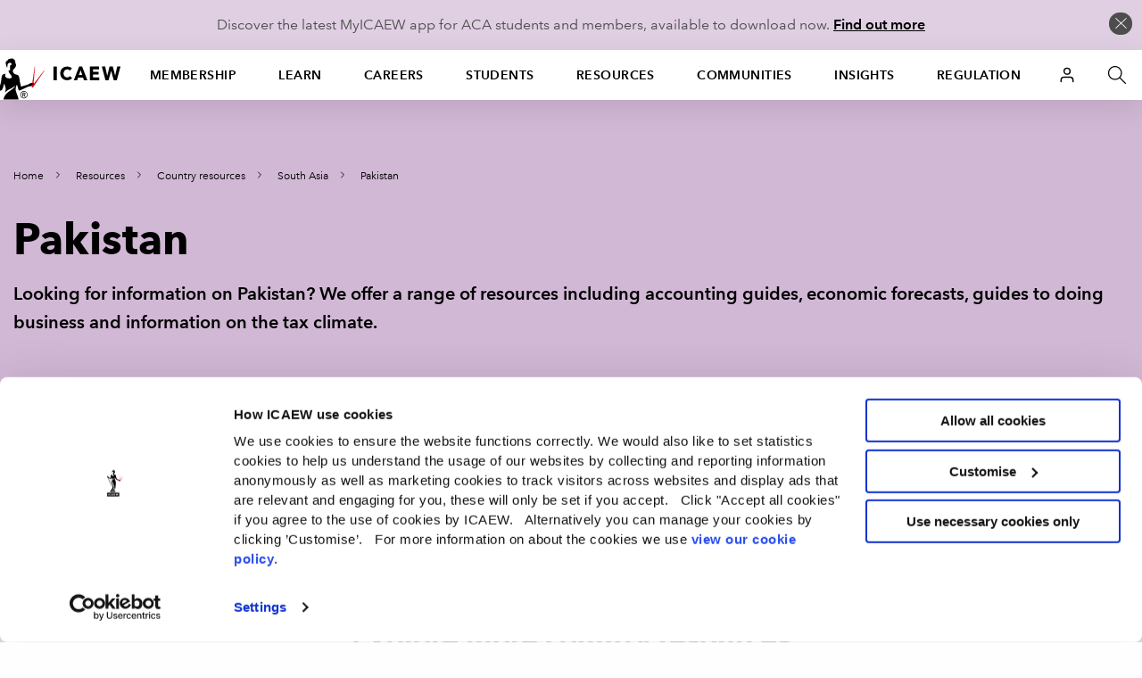

--- FILE ---
content_type: application/x-javascript
request_url: https://cdn.icaew.com/externals/Coveo/5.0.1368.1/Hive/js/CoveoForSitecore.Lazy.min.js
body_size: 11072
content:
!function(e,t){"object"==typeof exports&&"object"==typeof module?module.exports=t(require("coveo-search-ui")):"function"==typeof define&&define.amd?define(["coveo-search-ui"],t):"object"==typeof exports?exports.CoveoForSitecore=t(require("coveo-search-ui")):e.CoveoForSitecore=t(e.Coveo)}(window,(function(e){return function(e){function t(t){for(var n,r,o=t[0],a=t[1],c=0,l=[];c<o.length;c++)r=o[c],i[r]&&l.push(i[r][0]),i[r]=0;for(n in a)Object.prototype.hasOwnProperty.call(a,n)&&(e[n]=a[n]);for(s&&s(t);l.length;)l.shift()()}var n={},i={1:0};function r(t){if(n[t])return n[t].exports;var i=n[t]={i:t,l:!1,exports:{}};return e[t].call(i.exports,i,i.exports,r),i.l=!0,i.exports}r.e=function(e){var t=[],n=i[e];if(0!==n)if(n)t.push(n[2]);else{var o=new Promise((function(t,r){n=i[e]=[t,r]}));t.push(n[2]=o);var a,c=document.createElement("script");c.charset="utf-8",c.timeout=120,r.nc&&c.setAttribute("nonce",r.nc),c.src=function(e){return r.p+""+({2:"CoveoForSitecoreAnalytics",3:"CoveoForSitecoreBindWithUserContext",4:"CoveoForSitecoreConfigureSearchHub",5:"CoveoForSitecoreExpressions",6:"CoveoForSitecoreExternalContent",7:"CoveoForSitecoreFilterExpression",8:"CoveoForSitecoreLocalExpression",9:"CoveoForSitecoreRankingExpression",10:"CoveoForSitecoreSyntax",11:"GoogleApiPositionProvider",12:"NavigatorPositionProvider",13:"SendAnalyticsToSitecore",14:"StaticPositionProvider",15:"ValidateAnalyticsIncluded"}[e]||e)+".min.js"}(e),a=function(t){c.onerror=c.onload=null,clearTimeout(s);var n=i[e];if(0!==n){if(n){var r=t&&("load"===t.type?"missing":t.type),o=t&&t.target&&t.target.src,a=new Error("Loading chunk "+e+" failed.\n("+r+": "+o+")");a.type=r,a.request=o,n[1](a)}i[e]=void 0}};var s=setTimeout((function(){a({type:"timeout",target:c})}),12e4);c.onerror=c.onload=a,document.head.appendChild(c)}return Promise.all(t)},r.m=e,r.c=n,r.d=function(e,t,n){r.o(e,t)||Object.defineProperty(e,t,{enumerable:!0,get:n})},r.r=function(e){"undefined"!=typeof Symbol&&Symbol.toStringTag&&Object.defineProperty(e,Symbol.toStringTag,{value:"Module"}),Object.defineProperty(e,"__esModule",{value:!0})},r.t=function(e,t){if(1&t&&(e=r(e)),8&t)return e;if(4&t&&"object"==typeof e&&e&&e.__esModule)return e;var n=Object.create(null);if(r.r(n),Object.defineProperty(n,"default",{enumerable:!0,value:e}),2&t&&"string"!=typeof e)for(var i in e)r.d(n,i,function(t){return e[t]}.bind(null,i));return n},r.n=function(e){var t=e&&e.__esModule?function(){return e.default}:function(){return e};return r.d(t,"a",t),t},r.o=function(e,t){return Object.prototype.hasOwnProperty.call(e,t)},r.p="",r.oe=function(e){throw console.error(e),e};var o=window.webpackJsonpCoveoForSitecore=window.webpackJsonpCoveoForSitecore||[],a=o.push.bind(o);o.push=t,o=o.slice();for(var c=0;c<o.length;c++)t(o[c]);var s=a;return r(r.s=65)}([function(t,n){t.exports=e},function(e,t,n){"use strict";Object.defineProperty(t,"__esModule",{value:!0}),t.SitecoreContextEvents=void 0;t.SitecoreContextEvents=function(){function e(){}return e.onSitecoreContextInitialization="onSitecoreContextInitialization",e}()},function(e,t,n){"use strict";Object.defineProperty(t,"__esModule",{value:!0}),t.Context=void 0;var i=n(31),r=n(6),o=n(0),a=function(){function e(){}return e.configureContext=function(e){if(null==e)throw Error("You must execute `configureContext` with an HTML element.");var t=o.ComponentOptions.initComponentOptions(e,r.CoveoForSitecoreContext);this.initializeWithContextOptions(e,t)},e.initializeWithContextOptions=function(e,t){var n=new i.ContextInitializer,r=n.createFieldsHandler({externalFields:t.scExternalFields,sourceSpecificFields:t.scSourceSpecificFields,preferSourceSpecificFields:t.scPreferSourceSpecificFields,prefix:t.scFieldPrefix,suffix:t.scFieldSuffix}),o=n.createLabelsHandler({labels:t.scLabels}),a=t.scIndexSourceName;n.initializePrebinding({fieldsHandler:r,context:t}),n.initializeUnderscoreFieldsHelpers(r),n.initializeUnderscoreLabelsHelpers(o),n.initializeUnderscoreContextHelpers(a),n.initializeContextElement(e),this.fields=r,this.labels=o,this.element=e},e}();t.Context=a},function(e,t,n){"use strict";function i(e){e.removeAttribute("id");for(var t=e.querySelectorAll("*[id]"),n=t.length,i=0;i<n;i++)t.item(i).removeAttribute("id");return e}Object.defineProperty(t,"__esModule",{value:!0}),t.removeAllIDAttributes=t.cloneElementSafelyForAccessibility=t.nodeListToArray=void 0,t.nodeListToArray=function(e){for(var t=[],n=0,i=e.length;n<i;n++)t.push(e.item(n));return t},t.cloneElementSafelyForAccessibility=function(e){return i(e.cloneNode(!0))},t.removeAllIDAttributes=i},function(e,t,n){"use strict";Object.defineProperty(t,"__esModule",{value:!0}),t.Prebinding=void 0;var i=n(35),r=n(36);t.Prebinding=function(){function e(){}return e.registerPrebindHelper=function(e,t){this.processor.registerPrebindHelper(e,t)},e.getHelper=function(e){return this.processor.getHelper(e)},e.applyPrebindingOnElement=function(e){this.processor.canApplyPrebind(e)&&this.processor.hasNotAppliedPrebind(e)&&this.processor.applyToElement(e)},e.applyPreprocessingToElements=function(e){return r.adjustDOMElements(e),e.querySelectorAll("*")},e.applyPrebindingOnChildren=function(e){var t=this,n=this.applyPreprocessingToElements(e);this.nodeListToArray(n).map((function(e){return e})).filter((function(e){return t.processor.canApplyPrebind(e)})).filter((function(e){return t.processor.hasNotAppliedPrebind(e)})).forEach((function(e){return t.processor.applyToElement(e)}))},e.nodeListToArray=function(e){for(var t=[],n=0,i=e.length;n<i;n++)t.push(e[n]);return t},e.processor=new i.PrebindResolver,e}()},function(e,t,n){"use strict";Object.defineProperty(t,"__esModule",{value:!0}),t.SitecoreExpressionEvents=void 0;t.SitecoreExpressionEvents=function(){function e(){}return e.onBuildingSitecoreExternalContent="onBuildingSitecoreExternalContent",e.onBuildingLocalSitecoreInstanceExpression="onBuildingLocalSitecoreInstanceExpression",e}()},function(e,t,n){"use strict";var i,r=this&&this.__extends||(i=function(e,t){return(i=Object.setPrototypeOf||{__proto__:[]}instanceof Array&&function(e,t){e.__proto__=t}||function(e,t){for(var n in t)Object.prototype.hasOwnProperty.call(t,n)&&(e[n]=t[n])})(e,t)},function(e,t){if("function"!=typeof t&&null!==t)throw new TypeError("Class extends value "+String(t)+" is not a constructor or null");function n(){this.constructor=e}i(e,t),e.prototype=null===t?Object.create(t):(n.prototype=t.prototype,new n)});Object.defineProperty(t,"__esModule",{value:!0}),t.CoveoForSitecoreContext=void 0;var o=n(0),a=n(1),c=t.CoveoForSitecoreContext=function(e){function t(n,i,r){var a=e.call(this,n,t.ID,r)||this;return a.element=n,a.options=i,a.bindings=r,a.options=o.ComponentOptions.initComponentOptions(n,t,i),a.bind.onRootElement(o.InitializationEvents.afterComponentsInitialization,a.afterComponentsInitialization),a.bind.onRootElement(o.QueryEvents.doneBuildingQuery,a.doneBuildingQuery),a.bind.onRootElement(o.OmniboxEvents.buildingQuerySuggest,a.buildingQuerySuggest),a}return r(t,e),t.prototype.doneBuildingQuery=function(e){this.hasDefaultPipelineNameSet()&&this.queryBuilderUsesDefaultPipeline(e.queryBuilder)&&(e.queryBuilder.pipeline=this.options.scDefaultPipelineName)},t.prototype.buildingQuerySuggest=function(e){this.hasDefaultPipelineNameSet()&&this.querySuggestUsesDefaultPipeline(e.payload)&&(e.payload.pipeline=this.options.scDefaultPipelineName)},t.prototype.hasDefaultPipelineNameSet=function(){return""!==this.options.scDefaultPipelineName},t.prototype.queryBuilderUsesDefaultPipeline=function(e){return void 0===e.pipeline},t.prototype.querySuggestUsesDefaultPipeline=function(e){return void 0===e.pipeline},t.prototype.afterComponentsInitialization=function(){var e={sitecoreItemId:this.options.scItemId,sitecoreItemUri:this.options.scItemUri,sitecorePageName:this.options.scPageName,shouldHaveAnalyticsComponent:this.options.scShouldHaveAnalyticsComponent,analyticsEnabled:this.options.scAnalyticsEnabled,indexSourceName:this.options.scIndexSourceName,currentLanguage:this.options.scCurrentLanguage,languageFieldName:this.options.scLanguageFieldName,latestVersionFieldName:this.options.scLatestVersionFieldName,isInExperienceEditor:this.options.scIsInExperienceEditor,sitecorePageFullPath:this.options.scPageNameFullPath,siteName:this.options.scSiteName,restEndpointUri:this.options.scRestEndpointUri,analyticsEndpointUri:this.options.scAnalyticsEndpointUri};this.bind.trigger(this.element,a.SitecoreContextEvents.onSitecoreContextInitialization,e)},t.ID="ForSitecoreContext",t.options={scItemId:o.ComponentOptions.buildStringOption(),scItemUri:o.ComponentOptions.buildStringOption(),scLanguageFieldName:o.ComponentOptions.buildStringOption(),scLatestVersionFieldName:o.ComponentOptions.buildStringOption(),scCurrentLanguage:o.ComponentOptions.buildStringOption(),scRestEndpointUri:o.ComponentOptions.buildStringOption(),scAnalyticsEndpointUri:o.ComponentOptions.buildStringOption(),scLabels:o.ComponentOptions.buildJsonOption(),scPageName:o.ComponentOptions.buildStringOption(),scDefaultPipelineName:o.ComponentOptions.buildStringOption(),scShouldHaveAnalyticsComponent:o.ComponentOptions.buildBooleanOption(),scAnalyticsEnabled:o.ComponentOptions.buildBooleanOption(),scIsUserAnonymous:o.ComponentOptions.buildBooleanOption(),scFieldPrefix:o.ComponentOptions.buildStringOption(),scFieldSuffix:o.ComponentOptions.buildStringOption(),scExternalFields:o.ComponentOptions.buildJsonOption(),scSourceSpecificFields:o.ComponentOptions.buildJsonOption(),scPreferSourceSpecificFields:o.ComponentOptions.buildBooleanOption(),scIndexSourceName:o.ComponentOptions.buildStringOption(),scIsInExperienceEditor:o.ComponentOptions.buildBooleanOption(),scMaximumAge:o.ComponentOptions.buildNumberOption(),scPageNameFullPath:o.ComponentOptions.buildStringOption(),scSiteName:o.ComponentOptions.buildStringOption()},t}(o.Component);o.Initialization.registerAutoCreateComponent(c)},function(e,t,n){"use strict";Object.defineProperty(t,"__esModule",{value:!0}),t.LegacyFieldTypeResolver=void 0;var i=function(){function e(e){this.externalFields=this.parseExternalFields(e)}return e.prototype.parseExternalFields=function(e){var t=this;return e.map((function(e){return"string"==typeof e?{fieldName:e.toLowerCase(),shouldEscape:!1}:t.isExternalFieldConfig(e)?{fieldName:e.fieldName.toLowerCase(),shouldEscape:e.shouldEscape}:void console.error("Invalid external field '".concat(e,"'."))}))},e.prototype.shouldEscapeFirstCharacter=function(e){return!1},e.prototype.shouldEscapeSpecialCharacters=function(e){var t=this.externalFields.filter((function(t){return t.fieldName.toLowerCase()===e.toLowerCase()}));return!(t.length>0)||t[0].shouldEscape},e.prototype.shouldDecorate=function(e){return!this.externalFields.some((function(t){return t.fieldName.toLowerCase()===e.toLowerCase()}))},e.prototype.isExternalField=function(e){return this.externalFields.some((function(t){return t.fieldName.toLowerCase()===e.toLowerCase()}))},e.prototype.isExternalFieldConfig=function(e){return void 0!==e&&void 0!==e.fieldName&&void 0!==e.shouldEscape},e}();t.LegacyFieldTypeResolver=i},function(e,t,n){"use strict";Object.defineProperty(t,"__esModule",{value:!0}),t.UseItemIdSelectorAsIs=t.ResolveIfSelector=t.ResolveIfItemIdInPage=t.ItemIdSelectorPrebind=void 0;var i=function(){function e(){this.name="itemIdSelector",this.resolvers=[new o,new r,new a]}return e.prototype.getPrebind=function(e){var t=this;return function(e,n){return t.getFirstValidResolver(e,n).getValue(e,n)}},e.prototype.getFirstValidResolver=function(e,t){var n;do{if(0===this.resolvers.length){var i="Could not resolve the element using the current resolver. Ensure that a valid value is set.";throw console.error(i,{itemId:e,element:t}),i}n=this.resolvers.shift()}while(!n.canResolve(e,t));return n},e}();t.ItemIdSelectorPrebind=i;var r=function(){function e(){}return e.prototype.canResolve=function(e){return this.isItemDefined(e)&&this.isIdSelectorValid("#".concat(e))},e.prototype.getValue=function(e){return"#".concat(e)},e.prototype.isItemDefined=function(e){return!!e},e.prototype.isIdSelectorValid=function(e){return null!==document.querySelector(e)},e}();t.ResolveIfItemIdInPage=r;var o=function(){function e(){}return e.prototype.canResolve=function(e,t){return!!e&&this.isStartingWithSelectorCharacter(e)},e.prototype.getValue=function(e,t){return e},e.prototype.isStartingWithSelectorCharacter=function(e){var t=e[0];return-1!==[".","#"].indexOf(t)},e}();t.ResolveIfSelector=o;var a=function(){function e(){}return e.prototype.canResolve=function(e,t){return!0},e.prototype.getValue=function(e,t){return e},e}();t.UseItemIdSelectorAsIs=a},function(e,t,n){"use strict";Object.defineProperty(t,"__esModule",{value:!0}),t.initHostedSearchPageInitializer=t.initExternalComponentsSectionForExperienceEditor=t.initExternalComponentsSection=t.initContextOnElement=t.initSearchboxIfStandalone=t.initializeSearchInterfaceForExperienceEditor=t.initSearchInterface=t.hostedSearchPageInitializer=t.externalComponentInitializer=t.searchboxInitializer=t.searchInterfaceInitializer=void 0;var i=n(49),r=n(50),o=n(51),a=n(13),c=n(52);function s(e){return t.searchInterfaceInitializer.initSearchInterface(e)}function l(e){t.externalComponentInitializer.initializeExternalComponentSection(e)}t.searchInterfaceInitializer=new o.SearchInterfaceInitializer,t.searchboxInitializer=new r.SearchboxInitializer,t.externalComponentInitializer=new i.ExternalComponentInitializer,t.hostedSearchPageInitializer=new c.HostedSearchPageInitializer,t.initSearchInterface=s,t.initializeSearchInterfaceForExperienceEditor=function(e){return t.searchInterfaceInitializer.initializeExperienceEditorHooksForSearchInterface(e),s(e)},t.initSearchboxIfStandalone=function(e,n,i){return t.searchboxInitializer.initSearchboxIfStandalone(e,n,i)},t.initContextOnElement=function(e){a.ElementWithContextInitializer.initializeContextWithinElement(e)},t.initExternalComponentsSection=l,t.initExternalComponentsSectionForExperienceEditor=function(e){t.externalComponentInitializer.initializeExperienceEditorHooksForExternalComponentsSection(e),l(e)},t.initHostedSearchPageInitializer=function(e){t.hostedSearchPageInitializer.initializeSearchPage(e)}},function(e,t,n){"use strict";Object.defineProperty(t,"__esModule",{value:!0}),t.getInitializerInstance=t.SearchInterfaceComponentInitializer=void 0;var i=n(4),r=n(3),o=n(0),a=function(){function e(){}return e.prototype.loadComponentsForSearchInterface=function(e,t){var n=this;return i.Prebinding.applyPrebindingOnElement(t),i.Prebinding.applyPrebindingOnChildren(t),o.Initialization.automaticallyCreateComponentsInside(t,{bindings:e.getBindings(),options:{}}).initResult.then((function(){n.removeAllPlaceholdersWithinElement(t),e.queryController.executeQuery({ignoreWarningSearchEvent:!0})}))},e.prototype.tryUnloadComponentsForSearchInterface=function(e,t){var n=this;(0,r.nodeListToArray)(t.getElementsByClassName("CoveoFacet")).forEach((function(t){var i=(0,o.get)(t,"CoveoFacet");i&&e.detachComponent("Facet",i),n.removeAllChildren(t)})),(0,r.nodeListToArray)(t.getElementsByClassName("CoveoTab")).forEach((function(t){var i=(0,o.get)(t,"CoveoTab");i&&e.detachComponent("Tab",i),n.removeAllChildren(t)}))},e.prototype.removeAllPlaceholdersWithinElement=function(e){var t=this;(0,r.nodeListToArray)(e.getElementsByClassName("coveo-during-initialization")).forEach((function(e){return t.removePlaceholders(e)}))},e.prototype.removePlaceholders=function(e){e.classList.remove("coveo-during-initialization"),e.classList.contains("CoveoFacet")&&this.removeFacetsPlaceholders(e)},e.prototype.removeFacetsPlaceholders=function(e){e.classList.remove("coveo-with-placeholder"),this.removeAllChildren(e)},e.prototype.removeAllChildren=function(e){for(;e.firstChild;)e.removeChild(e.firstChild)},e.prototype.loadComponentsWithSearchInterfaceInitialization=function(e,t){i.Prebinding.applyPrebindingOnElement(t),i.Prebinding.applyPrebindingOnChildren(t),Coveo.options(e,{externalComponents:[t]})},e}();t.SearchInterfaceComponentInitializer=a;var c=new a;t.getInitializerInstance=function(){return c}},function(e,t,n){"use strict";Object.defineProperty(t,"__esModule",{value:!0}),t.getExperienceEditorInstance=t.SitecoreExperienceEditor=void 0;var i=n(3),r=new(t.SitecoreExperienceEditor=function(){function e(){this.isAfterFrameLoadedOverriden=!1,this.isAfterPersonalizationChangedOverriden=!1,this.isBeforeUnloadingChromeOverriden=!1,this.onAfterFrameLoadedCallbacks=[],this.onAfterPersonalizationChanged=[],this.onBeforeUnloadingChrome=[]}return e.prototype.registerOnLoadRenderingFromUrl=function(e){this.tryOverrideSitecoreLoadRenderingFromUrl(),this.onAfterFrameLoadedCallbacks.push(e)},e.prototype.registerBeforeUnloadingChrome=function(e){this.tryOverrideOnUnloadingChrome(),this.onBeforeUnloadingChrome.push(e)},e.prototype.registerOnAfterPersonalizationChanged=function(e){this.tryOverrideSitecoreChromeTypesRenderingChangeCondition(),this.onAfterPersonalizationChanged.push(e)},e.prototype.isInBackgroundRendering=function(){return-1!==window.location.search.indexOf(e.isInBackgroundRenderingParameterName)},e.prototype.getComponentFromLoadRenderingFromUrlCallbackData=function(e){return document.getElementById(e.opening[0].id).nextElementSibling},e.prototype.tryOverrideSitecoreLoadRenderingFromUrl=function(){this.isAfterFrameLoadedOverriden||"undefined"==typeof Sitecore||this.overrideSitecoreLoadRenderingFromUrl()},e.prototype.overrideSitecoreLoadRenderingFromUrl=function(){var e=this,t=Sitecore.PageModes.ChromeTypes.Placeholder.prototype.insertRendering;Sitecore.PageModes.ChromeTypes.Placeholder.prototype.insertRendering=function(n){var i;t.call(this,n),i=n,e.onAfterFrameLoadedCallbacks.forEach((function(e){return e(i)}))},this.isAfterFrameLoadedOverriden=!0},e.prototype.tryOverrideOnUnloadingChrome=function(){this.isBeforeUnloadingChromeOverriden||"undefined"==typeof Sitecore||(this.overrideSitecoreChromeChangeCondition(),this.isBeforeUnloadingChromeOverriden=!0)},e.prototype.overrideSitecoreChromeChangeCondition=function(){var e=this,t=Sitecore.PageModes.ChromeTypes.Rendering.prototype.changeCondition,n=function(t){e.onBeforeUnloadingChrome.forEach((function(e){return e(t)}))};Sitecore.PageModes.ChromeTypes.Rendering.prototype.changeCondition=function(e,i,r){n(this.chrome.element[0]),t.apply(this,arguments)}},e.prototype.tryOverrideSitecoreChromeTypesRenderingChangeCondition=function(){this.isAfterPersonalizationChangedOverriden||"undefined"==typeof Sitecore||this.overrideSitecoreChromeTypesRenderingChangeCondition()},e.prototype.overrideSitecoreChromeTypesRenderingChangeCondition=function(){var e,t=this,n=Sitecore.PageModes.ChromeTypes.Rendering.prototype._startActivation,i=Sitecore.PageModes.ChromeTypes.Rendering.prototype._endActivation,r=function(e){t.onAfterPersonalizationChanged.forEach((function(t){return t(e)}))},o=function(e){return t.isDifferentFirstLoadMarker(e)?e[2]:e[1]};Sitecore.PageModes.ChromeTypes.Rendering.prototype._startActivation=function(t,i){e=o(t),n.apply(this,arguments)},Sitecore.PageModes.ChromeTypes.Rendering.prototype._endActivation=function(t){i.apply(this,arguments),e&&r(e)},this.isAfterPersonalizationChangedOverriden=!0},e.prototype.isDifferentFirstLoadMarker=function(e){return e[1].nodeType===Node.TEXT_NODE},e.prototype.registerShowDebugInformationCallback=function(){window.scCoveoShowDebugInformation||(window.scCoveoShowDebugInformation=function(e){var t=(0,i.nodeListToArray)(document.getElementsByClassName("coveo-debug-information"));e?t.forEach((function(e){return e.classList.remove("coveo-debug-hidden")})):t.forEach((function(e){return e.classList.add("coveo-debug-hidden")})),Sitecore.PageModes.ChromeManager.resetChromes()})},e.isInBackgroundRenderingParameterName="sc_phk",e}());t.getExperienceEditorInstance=function(){return r}},function(e,t,n){"use strict";Object.defineProperty(t,"__esModule",{value:!0}),t.SearchInterfacesProvider=void 0;var i=n(0),r=n(3),o=function(){function e(){}return e.prototype.getSearchInterfacesInPage=function(e){var t=this.getSearchInterfacesSelectorFromComponentIds(e),n=document.querySelectorAll(t);return(0,r.nodeListToArray)(n)},e.prototype.getSearchInterfacesSelectorFromComponentIds=function(e){return e.map((function(e){return i.Component.computeSelectorForType(e)})).join(", ")},e}();t.SearchInterfacesProvider=o},function(e,t,n){"use strict";Object.defineProperty(t,"__esModule",{value:!0}),t.ElementWithContextInitializer=void 0;var i=n(4),r=n(2),o=n(3),a=function(){function e(){}return e.initializeContextWithinElement=function(e){r.Context.element&&e.appendChild((0,o.cloneElementSafelyForAccessibility)(r.Context.element)),i.Prebinding.applyPrebindingOnElement(e),i.Prebinding.applyPrebindingOnChildren(e)},e}();t.ElementWithContextInitializer=a},,,,,,,,,,,,,,,,function(e,t,n){"use strict";Object.defineProperty(t,"__esModule",{value:!0}),t.SitecoreExpressionEvents=t.SitecoreContextEvents=void 0;var i=n(1);Object.defineProperty(t,"SitecoreContextEvents",{enumerable:!0,get:function(){return i.SitecoreContextEvents}});var r=n(5);Object.defineProperty(t,"SitecoreExpressionEvents",{enumerable:!0,get:function(){return r.SitecoreExpressionEvents}})},function(e,t,n){"use strict";Object.defineProperty(t,"__esModule",{value:!0}),t.SearchEndpoint=t.Prebinding=t.Context=void 0;var i=n(2);Object.defineProperty(t,"Context",{enumerable:!0,get:function(){return i.Context}});var r=n(4);Object.defineProperty(t,"Prebinding",{enumerable:!0,get:function(){return r.Prebinding}});var o=n(48);Object.defineProperty(t,"SearchEndpoint",{enumerable:!0,get:function(){return o.SearchEndpoint}})},function(e,t,n){"use strict";Object.defineProperty(t,"__esModule",{value:!0}),t.ContextInitializer=void 0;var i=n(32),r=n(33),o=n(34),a=n(4),c=n(37),s=n(0),l=n(7),u=function(){function e(){}return e.prototype.createFieldsHandler=function(e){var t=e.externalFields||[],n=e.sourceSpecificFields||[],o=e.preferSourceSpecificFields?new l.LegacyFieldTypeResolver(t):new r.SourceSpecificFieldResolver(n,t);return new i.CoveoFieldsHandler(o,e.prefix,e.suffix)},e.prototype.createLabelsHandler=function(e){var t=e.labels||{};return new o.CoveoLabelsHandler(t)},e.prototype.initializePrebinding=function(e){c.PrebindHelpers.getAllPrebindHelpers().forEach((function(t){a.Prebinding.registerPrebindHelper(t.name,t.getPrebind(e))}))},e.prototype.initializeUnderscoreFieldsHelpers=function(e){s.TemplateHelpers.registerTemplateHelper("coveoFieldValue",(function(t){return this.raw[e.toCoveo(t)]})),s.TemplateHelpers.registerTemplateHelper("coveoFieldName",(function(t){return e.toCoveo(t)}))},e.prototype.initializeUnderscoreLabelsHelpers=function(e){s.TemplateHelpers.registerTemplateHelper("translateLabel",(function(t){return e.translate(t)}))},e.prototype.initializeUnderscoreContextHelpers=function(e){s.TemplateHelpers.registerTemplateHelper("currentSourceName",(function(){return e}))},e.prototype.initializeContextElement=function(e){a.Prebinding.applyPrebindingOnElement(e)},e}();t.ContextInitializer=u},function(e,t,n){"use strict";Object.defineProperty(t,"__esModule",{value:!0}),t.CoveoFieldsHandler=void 0;var i=n(7);t.CoveoFieldsHandler=function(){function e(e,t,n){this.prefix=t,this.suffix=n,void 0!==e.shouldDecorate?this.resolver=e:this.resolver=new i.LegacyFieldTypeResolver(e)}return e.prototype.toCoveo=function(t){if(!this.isValidFieldName(t))return console.error("Could not translate the '".concat(t,"' field to a Coveo field. Returning as is.")),t;var n=t.toLowerCase(),i=this.stripCoveoFieldDelimiter(n);e.escapedCharacterRegex.test(i)&&(console.warn("Field name ".concat(t," contains the z\\d{2,3}x pattern. Ensure you avoid using this pattern in field names.")),console.trace());var r=this.translateFieldName(i);return this.startsWithAt(t)?this.addCoveoFieldDelimiter(r):r},e.prototype.addCoveoFieldDelimiter=function(t){var n=t;return this.startsWithAt(t)||(n="".concat(e.coveoFieldDelimiter).concat(t).toLowerCase()),n},e.prototype.isCoveoFieldName=function(e){var t=this.stripCoveoFieldDelimiter(e);return this.resolver.isExternalField(t)||this.isDecorated(t)},e.prototype.isDecorated=function(e){var t=this.prefix+"[\\w]+"+this.suffix;return new RegExp(t).test(e)},e.prototype.isValidFieldName=function(t){return t&&t!==e.coveoFieldDelimiter},e.prototype.startsWithAt=function(t){return t[0]===e.coveoFieldDelimiter},e.prototype.stripCoveoFieldDelimiter=function(e){var t=e;return this.startsWithAt(e)&&(t=t.substr(1)),t},e.prototype.translateFieldName=function(e){var t=e;return this.resolver.shouldEscapeSpecialCharacters(e)&&!this.isFieldAlreadyTranslated(e)&&(t=this.replaceSpecialCharacters(t)),this.resolver.shouldDecorate(e)&&(t=this.prefix+t+this.suffix),this.resolver.shouldEscapeFirstCharacter(t)&&(t=this.replaceFirstCharacter(t)),t},e.prototype.isFieldAlreadyTranslated=function(t){return e.fieldNameRegex.test(t)&&e.escapedCharacterRegex.test(t)},e.prototype.replaceFirstCharacter=function(e){var t=e.split(""),n=t.shift();return t.unshift(this.escapeSpecialCharacter(n)),t.join("")},e.prototype.replaceSpecialCharacters=function(e){return e.split("").map(this.replaceSpecialCharacter.bind(this)).join("")},e.prototype.replaceSpecialCharacter=function(t){return t.match(e.nonSpecialCharacters)?t:this.escapeSpecialCharacter(t)},e.prototype.escapeSpecialCharacter=function(e){return"z".concat(e.charCodeAt(0),"x")},e.nonSpecialCharactersString="[a-wyA-WY0-9]",e.nonSpecialCharacters=new RegExp(e.nonSpecialCharactersString),e.coveoFieldDelimiter="@",e.fieldNameRegex=new RegExp("^[^\\W_]*$"),e.escapedCharacterRegex=new RegExp("z\\d{2,3}x"),e}()},function(e,t,n){"use strict";Object.defineProperty(t,"__esModule",{value:!0}),t.SourceSpecificFieldResolver=void 0;t.SourceSpecificFieldResolver=function(){function e(e,t){this.sourceSpecificFields=e,this.externalFields=t}return e.prototype.shouldEscapeFirstCharacter=function(t){return!t[0].match(e.validFirstCharacters)},e.prototype.shouldEscapeSpecialCharacters=function(e){return!this.externalFields.some((function(t){return t.fieldName.toLowerCase()===e.toLowerCase()}))},e.prototype.shouldDecorate=function(e){return this.sourceSpecificFields.some((function(t){return t.fieldName.toLowerCase()===e.toLowerCase()}))},e.prototype.isExternalField=function(e){return this.externalFields.some((function(t){return t.fieldName.toLowerCase()===e.toLowerCase()}))},e.validFirstCharacters=new RegExp("[a-zA-Z_]"),e}()},function(e,t,n){"use strict";Object.defineProperty(t,"__esModule",{value:!0}),t.CoveoLabelsHandler=void 0;var i=function(){function e(e){this.labels=e}return e.prototype.translate=function(e){return this.labels[e]||e},e}();t.CoveoLabelsHandler=i},function(e,t,n){"use strict";Object.defineProperty(t,"__esModule",{value:!0}),t.PrebindResolver=void 0;t.PrebindResolver=function(){function e(){this.prebindAppliedValue="appliedPrebind",this.helpers={}}return e.prototype.registerPrebindHelper=function(e,t){if("string"!=typeof e||""===e)throw"You must define a name for the prebind helper.";if(null==t)throw"You must define a handler for the prebind helper.";this.hasHelper(e)?console.warn("A prebind handler already exists for '".concat(e,"'. It will be ignored")):this.helpers[e]=t},e.prototype.hasHelper=function(e){return this.helpers.hasOwnProperty(e)},e.prototype.getHelper=function(e){if(!this.hasHelper(e))throw"'".concat(e,"' has no registered helper.");return this.helpers[e]},e.prototype.canApplyPrebind=function(e){return!!e.dataset},e.prototype.hasNotAppliedPrebind=function(e){return"true"!==e.dataset[this.prebindAppliedValue]},e.prototype.applyToElement=function(e){var t=this;try{var n=this.getPrebindingAttributesForElement(e);n.length>0&&(e.dataset[this.prebindAppliedValue]="true"),n.forEach((function(n){return t.applyPrebindToElement(n,e)}))}catch(t){console.warn("(CoveoForSitecore) prebinding failed on element.",e,t)}},e.prototype.getPrebindingAttributesForElement=function(e){var t=this;return this.getAllPrebindingAttributesNames(e).map((function(n){var i=e.dataset[n],r=t.lowerCaseFirstCharacter(t.removePrebindPrefix(n));return{attribute:r,attributeValue:e.dataset[r]||"",method:t.getHelper(i)}}))},e.prototype.getAllPrebindingAttributesNames=function(e){var t=this;return Object.keys(e.dataset).filter((function(e){return t.stringStartsWithPrebindingString(e)})).filter((function(n){var i=e.dataset[n];return t.filterAndWarnNonExistingHelperName(i,e)}))},e.prototype.stringStartsWithPrebindingString=function(t){return 0===t.lastIndexOf(e.prebindString)},e.prototype.filterAndWarnNonExistingHelperName=function(e,t){var n=this.hasHelper(e);return n||console.warn("(CoveoForSitecore) an unregistered prebinding '".concat(e,"' was set on the element. Register this method using Prebinding.registerPrebindHelper(\"").concat(e,'", handler).'),t),n},e.prototype.removePrebindPrefix=function(t){return t.substring(e.prebindString.length)},e.prototype.lowerCaseFirstCharacter=function(e){return e.charAt(0).toLowerCase()+e.slice(1)},e.prototype.applyPrebindToElement=function(e,t){t.dataset[e.attribute]=e.method(e.attributeValue,t)},e.prebindString="prebind",e}()},function(e,t,n){"use strict";Object.defineProperty(t,"__esModule",{value:!0}),t.adjustDOMElements=void 0;var i=n(2),r=function(e){var t=e.cloneNode(!1),n=JSON.parse(t.dataset.sortCriteria);return n.direction="Descending"===n.direction?"Ascending":"Descending",t.dataset.sortCriteria=JSON.stringify(n),t},o=function(e){var t=JSON.parse(e.dataset.sortCriteria);e.dataset.caption="Descending"===t.direction?"".concat(e.dataset.caption," ").concat(i.Context.labels.translate("Descending")):"".concat(e.dataset.caption," ").concat(i.Context.labels.translate("Ascending"))};t.adjustDOMElements=function(e){!function(e){if(e.querySelector(".CoveoSortDropdown"))for(var t=0,n=e.querySelectorAll('.CoveoSort[data-sc-enable-both-sort-directions="true"]');t<n.length;t++){var i=n[t],a=r(i);i.insertAdjacentElement("afterend",a),o(i),o(a)}}(e)}},function(e,t,n){"use strict";Object.defineProperty(t,"__esModule",{value:!0}),t.PrebindHelpers=void 0;var i=n(38),r=n(39),o=n(40),a=n(41),c=n(42),s=n(43),l=n(44),u=n(8),d=n(45),p=n(47),f=function(){function e(){}return e.getAllPrebindHelpers=function(){return[new i.AnalyticsEnabledPrebind,new r.CoveoForSitecoreAnalyticsEndpointPrebind,new o.CurrentMaximumAge,new a.CurrentPageNamePrebind,new c.FieldTranslatorPrebind,new s.IsAnonymousPrebind,new l.MainSearchInterfaceSelectorPrebind,new u.ItemIdSelectorPrebind,new d.SortCriteriaPrebind,new p.UnfoldDictionaryToAttributesPrebind]},e}();t.PrebindHelpers=f},function(e,t,n){"use strict";Object.defineProperty(t,"__esModule",{value:!0}),t.AnalyticsEnabledPrebind=void 0;var i=function(){function e(){this.name="analyticsEnabled"}return e.prototype.getPrebind=function(e){return function(t,n){return e.context.scAnalyticsEnabled?"true":"false"}},e}();t.AnalyticsEnabledPrebind=i},function(e,t,n){"use strict";Object.defineProperty(t,"__esModule",{value:!0}),t.CoveoForSitecoreAnalyticsEndpointPrebind=void 0;var i=function(){function e(){this.name="coveoForSitecoreAnalyticsEndpoint"}return e.prototype.getPrebind=function(e){return function(t,n){return t||"".concat(e.context.scAnalyticsEndpointUri)}},e}();t.CoveoForSitecoreAnalyticsEndpointPrebind=i},function(e,t,n){"use strict";Object.defineProperty(t,"__esModule",{value:!0}),t.CurrentMaximumAge=void 0;var i=function(){function e(){this.name="currentMaximumAge"}return e.prototype.getPrebind=function(e){return function(t,n){return t||e.context.scMaximumAge.toString()}},e}();t.CurrentMaximumAge=i},function(e,t,n){"use strict";Object.defineProperty(t,"__esModule",{value:!0}),t.CurrentPageNamePrebind=void 0;var i=function(){function e(){this.name="currentPageName"}return e.prototype.getPrebind=function(e){return function(t,n){return t||e.context.scPageName}},e}();t.CurrentPageNamePrebind=i},function(e,t,n){"use strict";Object.defineProperty(t,"__esModule",{value:!0}),t.FieldTranslatorPrebind=void 0;var i=function(){function e(){this.name="fieldTranslator"}return e.prototype.getPrebind=function(e){return function(t,n){return e.fieldsHandler.toCoveo(t)}},e}();t.FieldTranslatorPrebind=i},function(e,t,n){"use strict";Object.defineProperty(t,"__esModule",{value:!0}),t.IsAnonymousPrebind=void 0;var i=function(){function e(){this.name="isAnonymous"}return e.prototype.getPrebind=function(e){return function(t,n){return e.context.scIsUserAnonymous?"true":"false"}},e}();t.IsAnonymousPrebind=i},function(e,t,n){"use strict";Object.defineProperty(t,"__esModule",{value:!0}),t.MainSearchInterfaceSelectorPrebind=void 0;var i=n(8),r=n(0),o=function(){function e(){this.name="mainSearchInterfaceSelector",this.resolvers=[new i.ResolveIfSelector,new i.ResolveIfItemIdInPage,new a,new i.UseItemIdSelectorAsIs]}return e.prototype.getPrebind=function(e){var t=this;return function(e,n){return t.getFirstValidResolver(e,n).getValue(e,n)}},e.prototype.getFirstValidResolver=function(e,t){var n;do{if(0===this.resolvers.length){var i="Could not resolve the search interface element using the current resolver. Ensure that a valid value is set.";throw console.error(i,{mainSearchInterfaceId:e,element:t}),i}n=this.resolvers.shift()}while(!n.canResolve(e,t));return n},e}();t.MainSearchInterfaceSelectorPrebind=o;var a=function(){function e(){}return e.prototype.canResolve=function(e,t){return null!==this.getValue(e,t)},e.prototype.getValue=function(e,t){return void 0===this.foundId&&(this.foundId=this.tryFindParentSearchInterfaceFromElement(t)),this.foundId},e.prototype.tryFindParentSearchInterfaceFromElement=function(e){var t=this.findParentWithClass(e,"Coveo".concat(r.SearchInterface.ID));return t?"#".concat(t.id):null},e.prototype.findParentWithClass=function(e,t){for(var n=e.parentElement;(n=n.parentElement)&&!n.classList.contains(t););return n},e}()},function(e,t,n){"use strict";Object.defineProperty(t,"__esModule",{value:!0}),t.SortCriteriaPrebind=void 0;var i=n(46),r=function(){function e(){this.name="sortCriteriaResolver"}return e.prototype.getPrebind=function(e){var t=new i.SortCriteriaResolver(e.fieldsHandler);return function(e,n){var i=JSON.parse(e);if(0===Object.keys(i).length)return null;var r=(i.type||"relevancy").toLowerCase(),o=(i.direction||"ascending").toLowerCase(),a="true"===(n.dataset.scEnableBothSortDirections||"false").toLowerCase(),c=document.querySelector(".coveo-sort-section .CoveoSortDropdown"),s=document.body.contains(c);if("relevancy"===r)return t.resolveRelevancyCriteria();if("date"===r)return t.resolveDateCriteria(o,a,s);var l=i.field;return t.resolveFieldCriteria(l,o,a,s)}},e}();t.SortCriteriaPrebind=r},function(e,t,n){"use strict";Object.defineProperty(t,"__esModule",{value:!0}),t.SortCriteriaResolver=void 0;var i=function(){function e(e){this.fieldsHandler=e}return e.prototype.resolveFieldCriteria=function(e,t,n,i){var r="@"!==e.charAt(0)?"@".concat(e):e;return this.getFieldCriteria(this.fieldsHandler.toCoveo(r),t,n,i)},e.prototype.resolveDateCriteria=function(e,t,n){return this.getFieldCriteria("date",e,t,n)},e.prototype.resolveRelevancyCriteria=function(){return"relevancy"},e.prototype.getFieldCriteria=function(e,t,n,i){return n&&!i?"".concat(this.getFieldWithDirection(e,t),", ").concat(this.getFieldWithDirection(e,this.getInvertedDirection(t))):this.getFieldWithDirection(e,t)},e.prototype.getFieldWithDirection=function(e,t){return"".concat(e," ").concat(t)},e.prototype.getInvertedDirection=function(e){return"descending"===e?"ascending":"descending"},e}();t.SortCriteriaResolver=i},function(e,t,n){"use strict";Object.defineProperty(t,"__esModule",{value:!0}),t.UnfoldDictionaryToAttributesPrebind=void 0;var i=function(){function e(){this.name="unfoldDictionaryToAttributesPrebind"}return e.prototype.getPrebind=function(e){return function(t,n){var i=JSON.parse(t);return Object.keys(i).forEach((function(t){var r=e.fieldsHandler.toCoveo(t),o="field"+r.charAt(0).toUpperCase()+r.slice(1);n.dataset[o]=i[t]})),t}},e}();t.UnfoldDictionaryToAttributesPrebind=i},function(e,t,n){"use strict";Object.defineProperty(t,"__esModule",{value:!0}),t.SearchEndpoint=void 0;var i=n(0),r=function(){function e(){}return e.configureSitecoreEndpoint=function(t){if(void 0===t)throw Error("You must define endpoint options when calling 'configureSitecoreEndpoint'.");e.getAccessToken().then((function(n){e.initializeEndPoint(t,n),e.dispatchInitializationEvent()}))},e.initializeEndPoint=function(t,n){var r=e.createNewEndpoint(t,n);i.SearchEndpoint.endpoints.default=r},e.dispatchInitializationEvent=function(){var e=document.createEvent("CustomEvent");e.initEvent("CoveoSearchEndpointInitialized",!1,!0),"loading"!==document.readyState?document.dispatchEvent(e):document.addEventListener("DOMContentLoaded",(function(){document.dispatchEvent(e)}))},e.getAccessToken=function(){return e.fetchAccessToken().then((function(e){if(e.ok)return e.json()})).then((function(e){return e.token})).catch((function(){return""}))},e.fetchAccessToken=function(){return fetch("/coveo/rest/token?t=".concat(Date.now()))},e.createNewEndpoint=function(t,n){return new i.SearchEndpoint({restUri:t.restEndpointUri?"".concat(t.restEndpointUri,"/search"):"/coveo/rest/search",queryStringArguments:{sitecoreItemUri:t.itemUri,siteName:t.siteName},accessToken:n,renewAccessToken:e.getAccessToken})},e}();t.SearchEndpoint=r},function(e,t,n){"use strict";Object.defineProperty(t,"__esModule",{value:!0}),t.ExternalComponentInitializer=void 0;var i=n(10),r=n(11),o=n(12),a=n(0),c=function(){function e(e,t){void 0===e&&(e=(0,r.getExperienceEditorInstance)()),void 0===t&&(t=(0,i.getInitializerInstance)()),this.experienceEditor=e,this.searchInterfaceComponentInitializer=t,this.searchInterfacesProvider=new o.SearchInterfacesProvider}return e.prototype.initializeExternalComponentSection=function(e){var t=this.findSearchInterfaceForSection(e);if(t)this.searchInterfaceComponentInitializer.loadComponentsWithSearchInterfaceInitialization(t,e);else{var n=this.getAllSearchInterfaceIdsInPage();n.length>0&&console.error("Could not find the search interface element with the following ID: ".concat(this.getSearchInterfaceId(e),". The following IDs were found: ").concat(n.join(","),"."),e)}},e.prototype.initializeExperienceEditorHooksForExternalComponentsSection=function(e){var t=this,n=this.findSearchInterfaceForSection(e);n&&this.experienceEditor.registerOnLoadRenderingFromUrl((function(i){var r=t.experienceEditor.getComponentFromLoadRenderingFromUrlCallbackData(i);e.contains(r)&&t.searchInterfaceComponentInitializer.loadComponentsForSearchInterface((0,a.get)(n,a.SearchInterface),r)}))},e.prototype.findSearchInterfaceForSection=function(e){var t=this.getSearchInterfaceId(e),n=document.getElementById(t);if(n)return n},e.prototype.getSearchInterfaceId=function(e){return e.dataset.searchInterfaceId},e.prototype.getAllSearchInterfaceIdsInPage=function(){return this.searchInterfacesProvider.getSearchInterfacesInPage(["SearchInterface"]).map((function(e){return e.id})).filter((function(e){return!!e}))},e}();t.ExternalComponentInitializer=c},function(e,t,n){"use strict";var i=this&&this.__awaiter||function(e,t,n,i){return new(n||(n=Promise))((function(r,o){function a(e){try{s(i.next(e))}catch(e){o(e)}}function c(e){try{s(i.throw(e))}catch(e){o(e)}}function s(e){var t;e.done?r(e.value):(t=e.value,t instanceof n?t:new n((function(e){e(t)}))).then(a,c)}s((i=i.apply(e,t||[])).next())}))},r=this&&this.__generator||function(e,t){var n,i,r,o,a={label:0,sent:function(){if(1&r[0])throw r[1];return r[1]},trys:[],ops:[]};return o={next:c(0),throw:c(1),return:c(2)},"function"==typeof Symbol&&(o[Symbol.iterator]=function(){return this}),o;function c(c){return function(s){return function(c){if(n)throw new TypeError("Generator is already executing.");for(;o&&(o=0,c[0]&&(a=0)),a;)try{if(n=1,i&&(r=2&c[0]?i.return:c[0]?i.throw||((r=i.return)&&r.call(i),0):i.next)&&!(r=r.call(i,c[1])).done)return r;switch(i=0,r&&(c=[2&c[0],r.value]),c[0]){case 0:case 1:r=c;break;case 4:return a.label++,{value:c[1],done:!1};case 5:a.label++,i=c[1],c=[0];continue;case 7:c=a.ops.pop(),a.trys.pop();continue;default:if(!(r=a.trys,(r=r.length>0&&r[r.length-1])||6!==c[0]&&2!==c[0])){a=0;continue}if(3===c[0]&&(!r||c[1]>r[0]&&c[1]<r[3])){a.label=c[1];break}if(6===c[0]&&a.label<r[1]){a.label=r[1],r=c;break}if(r&&a.label<r[2]){a.label=r[2],a.ops.push(c);break}r[2]&&a.ops.pop(),a.trys.pop();continue}c=t.call(e,a)}catch(e){c=[6,e],i=0}finally{n=r=0}if(5&c[0])throw c[1];return{value:c[0]?c[1]:void 0,done:!0}}([c,s])}}};Object.defineProperty(t,"__esModule",{value:!0}),t.SearchboxInitializer=void 0;var o=n(12),a=n(13),c=n(0),s=function(){function e(){this.searchInterfacesProvider=new o.SearchInterfacesProvider}return e.prototype.initSearchboxIfStandalone=function(e,t,n){return i(this,void 0,void 0,(function(){var i;return r(this,(function(r){switch(r.label){case 0:return i=this.searchInterfacesProvider.getSearchInterfacesInPage(["Recommendation","SearchInterface"]),[4,this.waitForSearchInterfacesInitialization(i)];case 1:return r.sent(),this.searchboxElementIsNotInitialized(e)&&(t?(a.ElementWithContextInitializer.initializeContextWithinElement(e.parentElement),(0,c.initSearchbox)(e.parentElement,t,n)):console.warn('The search box is not included in any search interface and the "searchPageUri" parameters is not specified. Consider using a Global Searchbox instead.',e)),[2]}}))}))},e.prototype.searchboxElementIsNotInitialized=function(e){return void 0===(0,c.get)(e,Coveo.Searchbox)},e.prototype.waitForSearchInterfacesInitialization=function(e){return i(this,void 0,void 0,(function(){return r(this,(function(t){switch(t.label){case 0:return[4,Promise.all(this.getAllSearchInterfacesAfterComponentInitialization(e))];case 1:return t.sent(),[2]}}))}))},e.prototype.getAllSearchInterfacesAfterComponentInitialization=function(e){var t=this;return e.map((function(e){return(0,c.$$)(e)})).map((function(e){return t.waitForSearchInterfaceInitialization(e)}))},e.prototype.waitForSearchInterfaceInitialization=function(e){return new Promise((function(t,n){if(e.hasClass("coveo-after-initialization"))return t();e.on(c.InitializationEvents.afterComponentsInitialization,(function(){return t()}))}))},e}();t.SearchboxInitializer=s},function(e,t,n){"use strict";Object.defineProperty(t,"__esModule",{value:!0}),t.SearchInterfaceInitializer=void 0;var i=n(9),r=n(10),o=n(11),a=n(0),c=function(){function e(e,t){void 0===e&&(e=(0,o.getExperienceEditorInstance)()),void 0===t&&(t=(0,r.getInitializerInstance)()),this.experienceEditor=e,this.searchInterfaceComponentInitializer=t}return e.prototype.initSearchInterface=function(e){if(!this.experienceEditor.isInBackgroundRendering()){this.experienceEditor.registerShowDebugInformationCallback(),(0,i.initContextOnElement)(e);var t=(0,a.init)(e);return t.then((function(){var t=document.createEvent("CustomEvent");t.initEvent("SearchInterfaceInitialized",!1,!0),e.dispatchEvent(t)})),t}},e.prototype.initializeExperienceEditorHooksForSearchInterface=function(e){var t=this;this.experienceEditor.registerOnLoadRenderingFromUrl((function(n){var i=t.experienceEditor.getComponentFromLoadRenderingFromUrlCallbackData(n);if(e.contains(i)){var r=Coveo.get(e,Coveo.SearchInterface);t.searchInterfaceComponentInitializer.loadComponentsForSearchInterface(r,i)}})),this.experienceEditor.registerOnAfterPersonalizationChanged((function(n){if(e.contains(n)){var i=Coveo.get(e,Coveo.SearchInterface);t.searchInterfaceComponentInitializer.loadComponentsForSearchInterface(i,n)}})),this.experienceEditor.registerBeforeUnloadingChrome((function(n){if(e.contains(n)){var i=Coveo.get(e,Coveo.SearchInterface);t.searchInterfaceComponentInitializer.tryUnloadComponentsForSearchInterface(i,n)}}))},e}();t.SearchInterfaceInitializer=c},function(e,t,n){"use strict";var i=this&&this.__awaiter||function(e,t,n,i){return new(n||(n=Promise))((function(r,o){function a(e){try{s(i.next(e))}catch(e){o(e)}}function c(e){try{s(i.throw(e))}catch(e){o(e)}}function s(e){var t;e.done?r(e.value):(t=e.value,t instanceof n?t:new n((function(e){e(t)}))).then(a,c)}s((i=i.apply(e,t||[])).next())}))},r=this&&this.__generator||function(e,t){var n,i,r,o,a={label:0,sent:function(){if(1&r[0])throw r[1];return r[1]},trys:[],ops:[]};return o={next:c(0),throw:c(1),return:c(2)},"function"==typeof Symbol&&(o[Symbol.iterator]=function(){return this}),o;function c(c){return function(s){return function(c){if(n)throw new TypeError("Generator is already executing.");for(;o&&(o=0,c[0]&&(a=0)),a;)try{if(n=1,i&&(r=2&c[0]?i.return:c[0]?i.throw||((r=i.return)&&r.call(i),0):i.next)&&!(r=r.call(i,c[1])).done)return r;switch(i=0,r&&(c=[2&c[0],r.value]),c[0]){case 0:case 1:r=c;break;case 4:return a.label++,{value:c[1],done:!1};case 5:a.label++,i=c[1],c=[0];continue;case 7:c=a.ops.pop(),a.trys.pop();continue;default:if(!(r=a.trys,(r=r.length>0&&r[r.length-1])||6!==c[0]&&2!==c[0])){a=0;continue}if(3===c[0]&&(!r||c[1]>r[0]&&c[1]<r[3])){a.label=c[1];break}if(6===c[0]&&a.label<r[1]){a.label=r[1],r=c;break}if(r&&a.label<r[2]){a.label=r[2],a.ops.push(c);break}r[2]&&a.ops.pop(),a.trys.pop();continue}c=t.call(e,a)}catch(e){c=[6,e],i=0}finally{n=r=0}if(5&c[0])throw c[1];return{value:c[0]?c[1]:void 0,done:!0}}([c,s])}}};Object.defineProperty(t,"__esModule",{value:!0}),t.HostedSearchPageInitializer=void 0;var o=function(){function e(){this.UNABLE_TO_RETRIEVE_ACCESS_TOKEN="Unable to retrieve access token."}return e.prototype.initializeSearchPage=function(e){var t=this;this.searchPageElement=e,this.searchEndpointUri=e.dataset.searchEndpointUri,this.analyticsEndpointUri=e.dataset.analyticsEndpointUri,this.organizationId=e.dataset.organizationId,this.searchHub=e.dataset.searchHub,this.isInExperienceEditor="true"===e.dataset.isInExperienceEditor,this.getAccessToken=this.getAccessToken.bind(this),this.getAccessToken().then((function(n){t.initializeCoveo(e,n)})).catch((function(e){t.isInExperienceEditor&&t.displayErrorMessageInExperienceEditor(e.message)}))},e.prototype.getAccessToken=function(){return i(this,void 0,void 0,(function(){var e=this;return r(this,(function(t){return[2,this.fetchAccessToken().then((function(t){if(t.ok)return t.json();throw Error(e.UNABLE_TO_RETRIEVE_ACCESS_TOKEN)})).then((function(e){return e.token})).catch((function(t){return e.isInExperienceEditor&&e.displayErrorMessageInExperienceEditor(t.message),""}))]}))}))},e.prototype.initializeCoveo=function(e,t){var n=e.querySelector(".CoveoSearchInterface");n&&"undefined"!=typeof Coveo&&(Coveo.SearchEndpoint.endpoints.default=new Coveo.SearchEndpoint({restUri:"".concat(this.searchEndpointUri,"/rest/search/"),accessToken:t,queryStringArguments:{organizationId:this.organizationId},renewAccessToken:this.getAccessToken}),Coveo.Analytics.options.searchHub.defaultValue=this.searchHub,Coveo.Analytics.options.organization.defaultValue=this.organizationId,Coveo.Analytics.options.endpoint.defaultValue="".concat(this.analyticsEndpointUri,"/rest/ua/"),Coveo.init(n))},e.prototype.fetchAccessToken=function(){return i(this,void 0,void 0,(function(){return r(this,(function(e){switch(e.label){case 0:return[4,fetch("/coveo/rest/token?t=".concat(Date.now()))];case 1:return[2,e.sent()]}}))}))},e.prototype.displayErrorMessageInExperienceEditor=function(e){var t="\n            <span class='errorMessage'>".concat(e,"</span>\n        ");this.searchPageElement.insertAdjacentHTML("afterbegin",t)},e}();t.HostedSearchPageInitializer=o},,,,,,,,,,,,,function(e,t,n){"use strict";var i=this&&this.__createBinding||(Object.create?function(e,t,n,i){void 0===i&&(i=n);var r=Object.getOwnPropertyDescriptor(t,n);r&&!("get"in r?!t.__esModule:r.writable||r.configurable)||(r={enumerable:!0,get:function(){return t[n]}}),Object.defineProperty(e,i,r)}:function(e,t,n,i){void 0===i&&(i=n),e[i]=t[n]}),r=this&&this.__exportStar||function(e,t){for(var n in e)"default"===n||Object.prototype.hasOwnProperty.call(t,n)||i(t,e,n)};Object.defineProperty(t,"__esModule",{value:!0}),t.CoveoForSitecoreContext=void 0;var o=n(66);n.p=o.SitecorePublicPathUtils.getDynamicPublicPath();var a=n(6);Object.defineProperty(t,"CoveoForSitecoreContext",{enumerable:!0,get:function(){return a.CoveoForSitecoreContext}}),(0,n(67).lazyCoveoForSitecoreAnalytics)(),(0,n(68).lazyCoveoForSitecoreConfigureSearchHub)(),(0,n(69).lazyCoveoSendAnalyticsToSitecore)(),(0,n(70).lazyValidateAnalyticsIncluded)(),(0,n(71).lazyCoveoForSitecoreBindWithUserContext)(),(0,n(72).lazyCoveoForSitecoreExpressions)(),(0,n(73).lazyCoveoForSitecoreSyntax)(),(0,n(74).lazyCoveoForSitecoreRankingExpression)(),(0,n(75).lazyCoveoForSitecoreExternalContent)(),(0,n(76).lazyCoveoForSitecoreFilterExpression)(),(0,n(77).lazyCoveoForSitecoreLocalExpression)(),(0,n(78).lazyCoveoGoogleApiPositionProvider)(),(0,n(79).lazyCoveoNavigatorPositionProvider)(),(0,n(80).lazyCoveoStaticPositionProvider)(),r(n(29),t),r(n(30),t),r(n(9),t)},function(e,t,n){"use strict";var i,r=this&&this.__extends||(i=function(e,t){return(i=Object.setPrototypeOf||{__proto__:[]}instanceof Array&&function(e,t){e.__proto__=t}||function(e,t){for(var n in t)Object.prototype.hasOwnProperty.call(t,n)&&(e[n]=t[n])})(e,t)},function(e,t){if("function"!=typeof t&&null!==t)throw new TypeError("Class extends value "+String(t)+" is not a constructor or null");function n(){this.constructor=e}i(e,t),e.prototype=null===t?Object.create(t):(n.prototype=t.prototype,new n)});Object.defineProperty(t,"__esModule",{value:!0}),t.SitecorePublicPathUtils=void 0;var o=n(0),a=n(3),c=function(e){function t(){return null!==e&&e.apply(this,arguments)||this}return r(t,e),t.getCoveoScript=function(){var e=this,t=(0,a.nodeListToArray)(document.querySelectorAll(".coveo-for-sitecore-script")).filter((function(t){return e.isScript(t)}));return 0!==t.length?t[0]:(new o.Logger(this).warn("You should add the class coveo-for-sitecore-script on the script tag that includes the Coveo for Sitecore script. Not doing so may cause the framework to not be able to auto-detect the path to load the lazy chunks in certain environments.\n                More details here https://docs.coveo.com/en/295/javascript-search-framework/lazy-versus-eager-component-loading#fixing-code-chunks-loading-path-issues"),this.getCurrentScript())},t.isScript=function(e){return e&&(0,o.$$)(e).is("script")},t}(o.PublicPathUtils);t.SitecorePublicPathUtils=c},function(e,t,n){"use strict";Object.defineProperty(t,"__esModule",{value:!0}),t.lazyCoveoForSitecoreAnalytics=void 0;var i=n(0);t.lazyCoveoForSitecoreAnalytics=function(){i.LazyInitialization.registerLazyComponent("ForSitecoreAnalytics",(function(){return new Promise((function(e,t){n.e(2).then(function(){var t=n(15).CoveoForSitecoreAnalytics;e(t)}.bind(null,n)).catch(i.LazyInitialization.buildErrorCallback("CoveoForSitecoreAnalytics",e))}))}))}},function(e,t,n){"use strict";Object.defineProperty(t,"__esModule",{value:!0}),t.lazyCoveoForSitecoreConfigureSearchHub=void 0;var i=n(0);t.lazyCoveoForSitecoreConfigureSearchHub=function(){i.LazyInitialization.registerLazyComponent("ForSitecoreConfigureSearchHub",(function(){return new Promise((function(e,t){n.e(4).then(function(){var t=n(16).CoveoForSitecoreConfigureSearchHub;e(t)}.bind(null,n)).catch(i.LazyInitialization.buildErrorCallback("CoveoForSitecoreConfigureSearchHub",e))}))}))}},function(e,t,n){"use strict";Object.defineProperty(t,"__esModule",{value:!0}),t.lazyCoveoSendAnalyticsToSitecore=void 0;var i=n(0);t.lazyCoveoSendAnalyticsToSitecore=function(){i.LazyInitialization.registerLazyComponent("SendAnalyticsToSitecore",(function(){return new Promise((function(e,t){n.e(13).then(function(){var t=n(17).SendAnalyticsToSitecore;e(t)}.bind(null,n)).catch(i.LazyInitialization.buildErrorCallback("SendAnalyticsToSitecore",e))}))}))}},function(e,t,n){"use strict";Object.defineProperty(t,"__esModule",{value:!0}),t.lazyValidateAnalyticsIncluded=void 0;var i=n(0);t.lazyValidateAnalyticsIncluded=function(){i.LazyInitialization.registerLazyComponent("ValidateAnalyticsIncluded",(function(){return new Promise((function(e,t){n.e(15).then(function(){var t=n(18).ValidateAnalyticsIncluded;e(t)}.bind(null,n)).catch(i.LazyInitialization.buildErrorCallback("ValidateAnalyticsIncluded",e))}))}))}},function(e,t,n){"use strict";Object.defineProperty(t,"__esModule",{value:!0}),t.lazyCoveoForSitecoreBindWithUserContext=void 0;var i=n(0);t.lazyCoveoForSitecoreBindWithUserContext=function(){i.LazyInitialization.registerLazyComponent("ForSitecoreBindWithUserContext",(function(){return new Promise((function(e,t){n.e(3).then(function(){var t=n(19).CoveoForSitecoreBindWithUserContext;e(t)}.bind(null,n)).catch(i.LazyInitialization.buildErrorCallback("CoveoForSitecoreBindWithUserContext",e))}))}))}},function(e,t,n){"use strict";Object.defineProperty(t,"__esModule",{value:!0}),t.lazyCoveoForSitecoreExpressions=void 0;var i=n(0);t.lazyCoveoForSitecoreExpressions=function(){i.LazyInitialization.registerLazyComponent("ForSitecoreExpressions",(function(){return new Promise((function(e,t){n.e(5).then(function(){var t=n(20).CoveoForSitecoreExpressions;e(t)}.bind(null,n)).catch(i.LazyInitialization.buildErrorCallback("CoveoForSitecoreExpressions",e))}))}))}},function(e,t,n){"use strict";Object.defineProperty(t,"__esModule",{value:!0}),t.lazyCoveoForSitecoreSyntax=void 0;var i=n(0);t.lazyCoveoForSitecoreSyntax=function(){i.LazyInitialization.registerLazyComponent("ForSitecoreSyntax",(function(){return new Promise((function(e,t){n.e(10).then(function(){var t=n(21).CoveoForSitecoreSyntax;e(t)}.bind(null,n)).catch(i.LazyInitialization.buildErrorCallback("CoveoForSitecoreSyntax",e))}))}))}},function(e,t,n){"use strict";Object.defineProperty(t,"__esModule",{value:!0}),t.lazyCoveoForSitecoreRankingExpression=void 0;var i=n(0);t.lazyCoveoForSitecoreRankingExpression=function(){i.LazyInitialization.registerLazyComponent("ForSitecoreRankingExpression",(function(){return new Promise((function(e,t){n.e(9).then(function(){var t=n(22).CoveoForSitecoreRankingExpression;e(t)}.bind(null,n)).catch(i.LazyInitialization.buildErrorCallback("CoveoForSitecoreRankingExpression",e))}))}))}},function(e,t,n){"use strict";Object.defineProperty(t,"__esModule",{value:!0}),t.lazyCoveoForSitecoreExternalContent=void 0;var i=n(0);t.lazyCoveoForSitecoreExternalContent=function(){i.LazyInitialization.registerLazyComponent("ForSitecoreExternalContent",(function(){return new Promise((function(e,t){n.e(6).then(function(){var t=n(23).CoveoForSitecoreExternalContent;e(t)}.bind(null,n)).catch(i.LazyInitialization.buildErrorCallback("CoveoForSitecoreExternalContent",e))}))}))}},function(e,t,n){"use strict";Object.defineProperty(t,"__esModule",{value:!0}),t.lazyCoveoForSitecoreFilterExpression=void 0;var i=n(0);t.lazyCoveoForSitecoreFilterExpression=function(){i.LazyInitialization.registerLazyComponent("ForSitecoreFilterExpression",(function(){return new Promise((function(e,t){n.e(7).then(function(){var t=n(24).CoveoForSitecoreFilterExpression;e(t)}.bind(null,n)).catch(i.LazyInitialization.buildErrorCallback("CoveoForSitecoreFilterExpression",e))}))}))}},function(e,t,n){"use strict";Object.defineProperty(t,"__esModule",{value:!0}),t.lazyCoveoForSitecoreLocalExpression=void 0;var i=n(0);t.lazyCoveoForSitecoreLocalExpression=function(){i.LazyInitialization.registerLazyComponent("ForSitecoreLocalExpression",(function(){return new Promise((function(e,t){n.e(8).then(function(){var t=n(25).CoveoForSitecoreLocalExpression;e(t)}.bind(null,n)).catch(i.LazyInitialization.buildErrorCallback("CoveoForSitecoreLocalExpression",e))}))}))}},function(e,t,n){"use strict";Object.defineProperty(t,"__esModule",{value:!0}),t.lazyCoveoGoogleApiPositionProvider=void 0;var i=n(0);t.lazyCoveoGoogleApiPositionProvider=function(){i.LazyInitialization.registerLazyComponent("GoogleApiPositionProvider",(function(){return new Promise((function(e,t){n.e(11).then(function(){var t=n(26).GoogleApiPositionProvider;e(t)}.bind(null,n)).catch(i.LazyInitialization.buildErrorCallback("GoogleApiPositionProvider",e))}))}))}},function(e,t,n){"use strict";Object.defineProperty(t,"__esModule",{value:!0}),t.lazyCoveoNavigatorPositionProvider=void 0;var i=n(0);t.lazyCoveoNavigatorPositionProvider=function(){i.LazyInitialization.registerLazyComponent("NavigatorPositionProvider",(function(){return new Promise((function(e,t){n.e(12).then(function(){var t=n(27).NavigatorPositionProvider;e(t)}.bind(null,n)).catch(i.LazyInitialization.buildErrorCallback("NavigatorPositionProvider",e))}))}))}},function(e,t,n){"use strict";Object.defineProperty(t,"__esModule",{value:!0}),t.lazyCoveoStaticPositionProvider=void 0;var i=n(0);t.lazyCoveoStaticPositionProvider=function(){i.LazyInitialization.registerLazyComponent("StaticPositionProvider",(function(){return new Promise((function(e,t){n.e(14).then(function(){var t=n(28).StaticPositionProvider;e(t)}.bind(null,n)).catch(i.LazyInitialization.buildErrorCallback("StaticPositionProvider",e))}))}))}}])}));
//# sourceMappingURL=CoveoForSitecore.Lazy.min.js.map

--- FILE ---
content_type: application/x-javascript
request_url: https://cdn.icaew.com/v1/production/js/app-corp/app.js?v=1.2025.24.0
body_size: 103061
content:
/*! For license information please see app.js.LICENSE.txt */
!function(){var e={313:function(e,t,n){var i,o;void 0===(o="function"==typeof(i=function(){"use strict";return function(e,t){var n,i,o,r,a,s,l,c,u,d,p,f,h,m,v,g,y,b,w=this,x=!1,k=!0,S=!0,C={barsSize:{top:44,bottom:"auto"},closeElClasses:["item","caption","zoom-wrap","ui","top-bar"],timeToIdle:4e3,timeToIdleOutside:1e3,loadingIndicatorDelay:1e3,addCaptionHTMLFn:function(e,t){return e.title?(t.children[0].innerHTML=e.title,!0):(t.children[0].innerHTML="",!1)},closeEl:!0,captionEl:!0,fullscreenEl:!0,zoomEl:!0,shareEl:!0,counterEl:!0,arrowEl:!0,preloaderEl:!0,tapToClose:!1,tapToToggleControls:!0,clickToCloseNonZoomable:!0,shareButtons:[{id:"facebook",label:"Share on Facebook",url:"https://www.facebook.com/sharer/sharer.php?u={{url}}"},{id:"twitter",label:"Tweet",url:"https://twitter.com/intent/tweet?text={{text}}&url={{url}}"},{id:"pinterest",label:"Pin it",url:"http://www.pinterest.com/pin/create/button/?url={{url}}&media={{image_url}}&description={{text}}"},{id:"download",label:"Download image",url:"{{raw_image_url}}",download:!0}],getImageURLForShare:function(){return e.currItem.src||""},getPageURLForShare:function(){return window.location.href},getTextForShare:function(){return e.currItem.title||""},indexIndicatorSep:" / ",fitControlsWidth:1200},_=function(e){if(g)return!0;e=e||window.event,v.timeToIdle&&v.mouseUsed&&!u&&D();for(var n,i,o=(e.target||e.srcElement).getAttribute("class")||"",r=0;r<N.length;r++)(n=N[r]).onTap&&o.indexOf("pswp__"+n.name)>-1&&(n.onTap(),i=!0);if(i){e.stopPropagation&&e.stopPropagation(),g=!0;var a=t.features.isOldAndroid?600:30;setTimeout(function(){g=!1},a)}},T=function(e,n,i){t[(i?"add":"remove")+"Class"](e,"pswp__"+n)},E=function(){var e=1===v.getNumItemsFn();e!==m&&(T(i,"ui--one-slide",e),m=e)},A=function(){T(l,"share-modal--hidden",S)},$=function(){return(S=!S)?(t.removeClass(l,"pswp__share-modal--fade-in"),setTimeout(function(){S&&A()},300)):(A(),setTimeout(function(){S||t.addClass(l,"pswp__share-modal--fade-in")},30)),S||L(),!1},O=function(t){var n=(t=t||window.event).target||t.srcElement;return e.shout("shareLinkClick",t,n),!(!n.href||!n.hasAttribute("download")&&(window.open(n.href,"pswp_share","scrollbars=yes,resizable=yes,toolbar=no,location=yes,width=550,height=420,top=100,left="+(window.screen?Math.round(screen.width/2-275):100)),S||$(),1))},L=function(){for(var e,t,n,i,o="",r=0;r<v.shareButtons.length;r++)e=v.shareButtons[r],t=v.getImageURLForShare(e),n=v.getPageURLForShare(e),i=v.getTextForShare(e),o+='<a href="'+e.url.replace("{{url}}",encodeURIComponent(n)).replace("{{image_url}}",encodeURIComponent(t)).replace("{{raw_image_url}}",t).replace("{{text}}",encodeURIComponent(i))+'" target="_blank" class="pswp__share--'+e.id+'"'+(e.download?"download":"")+">"+e.label+"</a>",v.parseShareButtonOut&&(o=v.parseShareButtonOut(e,o));l.children[0].innerHTML=o,l.children[0].onclick=O},P=function(e){for(var n=0;n<v.closeElClasses.length;n++)if(t.hasClass(e,"pswp__"+v.closeElClasses[n]))return!0},z=0,D=function(){clearTimeout(b),z=0,u&&w.setIdle(!1)},I=function(e){var t=(e=e||window.event).relatedTarget||e.toElement;t&&"HTML"!==t.nodeName||(clearTimeout(b),b=setTimeout(function(){w.setIdle(!0)},v.timeToIdleOutside))},j=function(e){f!==e&&(T(p,"preloader--active",!e),f=e)},M=function(n){var a=n.vGap;if(!e.likelyTouchDevice||v.mouseUsed||screen.width>v.fitControlsWidth){var s=v.barsSize;if(v.captionEl&&"auto"===s.bottom)if(r||((r=t.createEl("pswp__caption pswp__caption--fake")).appendChild(t.createEl("pswp__caption__center")),i.insertBefore(r,o),t.addClass(i,"pswp__ui--fit")),v.addCaptionHTMLFn(n,r,!0)){var l=r.clientHeight;a.bottom=parseInt(l,10)||44}else a.bottom=s.top;else a.bottom="auto"===s.bottom?0:s.bottom;a.top=s.top}else a.top=a.bottom=0},N=[{name:"caption",option:"captionEl",onInit:function(e){o=e}},{name:"share-modal",option:"shareEl",onInit:function(e){l=e},onTap:function(){$()}},{name:"button--share",option:"shareEl",onInit:function(e){s=e},onTap:function(){$()}},{name:"button--zoom",option:"zoomEl",onTap:e.toggleDesktopZoom},{name:"counter",option:"counterEl",onInit:function(e){a=e}},{name:"button--close",option:"closeEl",onTap:e.close},{name:"button--arrow--left",option:"arrowEl",onTap:e.prev},{name:"button--arrow--right",option:"arrowEl",onTap:e.next},{name:"button--fs",option:"fullscreenEl",onTap:function(){n.isFullscreen()?n.exit():n.enter()}},{name:"preloader",option:"preloaderEl",onInit:function(e){p=e}}];w.init=function(){t.extend(e.options,C,!0),v=e.options,i=t.getChildByClass(e.scrollWrap,"pswp__ui"),d=e.listen,function(){var e;d("onVerticalDrag",function(e){k&&.95>e?w.hideControls():!k&&e>=.95&&w.showControls()}),d("onPinchClose",function(t){k&&.9>t?(w.hideControls(),e=!0):e&&!k&&t>.9&&w.showControls()}),d("zoomGestureEnded",function(){(e=!1)&&!k&&w.showControls()})}(),d("beforeChange",w.update),d("doubleTap",function(t){var n=e.currItem.initialZoomLevel;e.getZoomLevel()!==n?e.zoomTo(n,t,333):e.zoomTo(v.getDoubleTapZoom(!1,e.currItem),t,333)}),d("preventDragEvent",function(e,t,n){var i=e.target||e.srcElement;i&&i.getAttribute("class")&&e.type.indexOf("mouse")>-1&&(i.getAttribute("class").indexOf("__caption")>0||/(SMALL|STRONG|EM)/i.test(i.tagName))&&(n.prevent=!1)}),d("bindEvents",function(){t.bind(i,"pswpTap click",_),t.bind(e.scrollWrap,"pswpTap",w.onGlobalTap),e.likelyTouchDevice||t.bind(e.scrollWrap,"mouseover",w.onMouseOver)}),d("unbindEvents",function(){S||$(),y&&clearInterval(y),t.unbind(document,"mouseout",I),t.unbind(document,"mousemove",D),t.unbind(i,"pswpTap click",_),t.unbind(e.scrollWrap,"pswpTap",w.onGlobalTap),t.unbind(e.scrollWrap,"mouseover",w.onMouseOver),n&&(t.unbind(document,n.eventK,w.updateFullscreen),n.isFullscreen()&&(v.hideAnimationDuration=0,n.exit()),n=null)}),d("destroy",function(){v.captionEl&&(r&&i.removeChild(r),t.removeClass(o,"pswp__caption--empty")),l&&(l.children[0].onclick=null),t.removeClass(i,"pswp__ui--over-close"),t.addClass(i,"pswp__ui--hidden"),w.setIdle(!1)}),v.showAnimationDuration||t.removeClass(i,"pswp__ui--hidden"),d("initialZoomIn",function(){v.showAnimationDuration&&t.removeClass(i,"pswp__ui--hidden")}),d("initialZoomOut",function(){t.addClass(i,"pswp__ui--hidden")}),d("parseVerticalMargin",M),function(){var e,n,o,r=function(i){if(i)for(var r=i.length,a=0;r>a;a++){e=i[a],n=e.className;for(var s=0;s<N.length;s++)o=N[s],n.indexOf("pswp__"+o.name)>-1&&(v[o.option]?(t.removeClass(e,"pswp__element--disabled"),o.onInit&&o.onInit(e)):t.addClass(e,"pswp__element--disabled"))}};r(i.children);var a=t.getChildByClass(i,"pswp__top-bar");a&&r(a.children)}(),v.shareEl&&s&&l&&(S=!0),E(),v.timeToIdle&&d("mouseUsed",function(){t.bind(document,"mousemove",D),t.bind(document,"mouseout",I),y=setInterval(function(){2===++z&&w.setIdle(!0)},v.timeToIdle/2)}),v.fullscreenEl&&!t.features.isOldAndroid&&(n||(n=w.getFullscreenAPI()),n?(t.bind(document,n.eventK,w.updateFullscreen),w.updateFullscreen(),t.addClass(e.template,"pswp--supports-fs")):t.removeClass(e.template,"pswp--supports-fs")),v.preloaderEl&&(j(!0),d("beforeChange",function(){clearTimeout(h),h=setTimeout(function(){e.currItem&&e.currItem.loading?(!e.allowProgressiveImg()||e.currItem.img&&!e.currItem.img.naturalWidth)&&j(!1):j(!0)},v.loadingIndicatorDelay)}),d("imageLoadComplete",function(t,n){e.currItem===n&&j(!0)}))},w.setIdle=function(e){u=e,T(i,"ui--idle",e)},w.update=function(){k&&e.currItem?(w.updateIndexIndicator(),v.captionEl&&(v.addCaptionHTMLFn(e.currItem,o),T(o,"caption--empty",!e.currItem.title)),x=!0):x=!1,S||$(),E()},w.updateFullscreen=function(i){i&&setTimeout(function(){e.setScrollOffset(0,t.getScrollY())},50),t[(n.isFullscreen()?"add":"remove")+"Class"](e.template,"pswp--fs")},w.updateIndexIndicator=function(){v.counterEl&&(a.innerHTML=e.getCurrentIndex()+1+v.indexIndicatorSep+v.getNumItemsFn())},w.onGlobalTap=function(n){var i=(n=n||window.event).target||n.srcElement;if(!g)if(n.detail&&"mouse"===n.detail.pointerType){if(P(i))return void e.close();t.hasClass(i,"pswp__img")&&(1===e.getZoomLevel()&&e.getZoomLevel()<=e.currItem.fitRatio?v.clickToCloseNonZoomable&&e.close():e.toggleDesktopZoom(n.detail.releasePoint))}else if(v.tapToToggleControls&&(k?w.hideControls():w.showControls()),v.tapToClose&&(t.hasClass(i,"pswp__img")||P(i)))return void e.close()},w.onMouseOver=function(e){var t=(e=e||window.event).target||e.srcElement;T(i,"ui--over-close",P(t))},w.hideControls=function(){t.addClass(i,"pswp__ui--hidden"),k=!1},w.showControls=function(){k=!0,x||w.update(),t.removeClass(i,"pswp__ui--hidden")},w.supportsFullscreen=function(){var e=document;return!!(e.exitFullscreen||e.mozCancelFullScreen||e.webkitExitFullscreen||e.msExitFullscreen)},w.getFullscreenAPI=function(){var t,n=document.documentElement,i="fullscreenchange";return n.requestFullscreen?t={enterK:"requestFullscreen",exitK:"exitFullscreen",elementK:"fullscreenElement",eventK:i}:n.mozRequestFullScreen?t={enterK:"mozRequestFullScreen",exitK:"mozCancelFullScreen",elementK:"mozFullScreenElement",eventK:"moz"+i}:n.webkitRequestFullscreen?t={enterK:"webkitRequestFullscreen",exitK:"webkitExitFullscreen",elementK:"webkitFullscreenElement",eventK:"webkit"+i}:n.msRequestFullscreen&&(t={enterK:"msRequestFullscreen",exitK:"msExitFullscreen",elementK:"msFullscreenElement",eventK:"MSFullscreenChange"}),t&&(t.enter=function(){return c=v.closeOnScroll,v.closeOnScroll=!1,"webkitRequestFullscreen"!==this.enterK?e.template[this.enterK]():void e.template[this.enterK](Element.ALLOW_KEYBOARD_INPUT)},t.exit=function(){return v.closeOnScroll=c,document[this.exitK]()},t.isFullscreen=function(){return document[this.elementK]}),t}}})?i.call(t,n,t,e):i)||(e.exports=o)},334:function(){var e=document.getElementsByTagName("html");e[0].classList.contains("no-js")&&(e[0].classList.remove("no-js"),e[0].classList.add("js"))},358:function(e,t){var n,i,o,r;function a(e){return a="function"==typeof Symbol&&"symbol"==typeof Symbol.iterator?function(e){return typeof e}:function(e){return e&&"function"==typeof Symbol&&e.constructor===Symbol&&e!==Symbol.prototype?"symbol":typeof e},a(e)}r=function(e){"use strict";var t,n;function i(e){return"object"===a(e)&&"function"==typeof e.to}function o(e){e.parentElement.removeChild(e)}function r(e){return null!=e}function s(e){e.preventDefault()}function l(e){return"number"==typeof e&&!isNaN(e)&&isFinite(e)}function c(e,t,n){n>0&&(f(e,t),setTimeout(function(){h(e,t)},n))}function u(e){return Math.max(Math.min(e,100),0)}function d(e){return Array.isArray(e)?e:[e]}function p(e){var t=(e=String(e)).split(".");return t.length>1?t[1].length:0}function f(e,t){e.classList&&!/\s/.test(t)?e.classList.add(t):e.className+=" "+t}function h(e,t){e.classList&&!/\s/.test(t)?e.classList.remove(t):e.className=e.className.replace(new RegExp("(^|\\b)"+t.split(" ").join("|")+"(\\b|$)","gi")," ")}function m(e){var t=void 0!==window.pageXOffset,n="CSS1Compat"===(e.compatMode||"");return{x:t?window.pageXOffset:n?e.documentElement.scrollLeft:e.body.scrollLeft,y:t?window.pageYOffset:n?e.documentElement.scrollTop:e.body.scrollTop}}function v(e,t){return 100/(t-e)}function g(e,t,n){return 100*t/(e[n+1]-e[n])}function y(e,t){for(var n=1;e>=t[n];)n+=1;return n}e.PipsMode=void 0,(t=e.PipsMode||(e.PipsMode={})).Range="range",t.Steps="steps",t.Positions="positions",t.Count="count",t.Values="values",e.PipsType=void 0,(n=e.PipsType||(e.PipsType={}))[n.None=-1]="None",n[n.NoValue=0]="NoValue",n[n.LargeValue=1]="LargeValue",n[n.SmallValue=2]="SmallValue";var b=function(){function e(e,t,n){var i;this.xPct=[],this.xVal=[],this.xSteps=[],this.xNumSteps=[],this.xHighestCompleteStep=[],this.xSteps=[n||!1],this.xNumSteps=[!1],this.snap=t;var o=[];for(Object.keys(e).forEach(function(t){o.push([d(e[t]),t])}),o.sort(function(e,t){return e[0][0]-t[0][0]}),i=0;i<o.length;i++)this.handleEntryPoint(o[i][1],o[i][0]);for(this.xNumSteps=this.xSteps.slice(0),i=0;i<this.xNumSteps.length;i++)this.handleStepPoint(i,this.xNumSteps[i])}return e.prototype.getDistance=function(e){for(var t=[],n=0;n<this.xNumSteps.length-1;n++)t[n]=g(this.xVal,e,n);return t},e.prototype.getAbsoluteDistance=function(e,t,n){var i,o=0;if(e<this.xPct[this.xPct.length-1])for(;e>this.xPct[o+1];)o++;else e===this.xPct[this.xPct.length-1]&&(o=this.xPct.length-2);n||e!==this.xPct[o+1]||o++,null===t&&(t=[]);var r=1,a=t[o],s=0,l=0,c=0,u=0;for(i=n?(e-this.xPct[o])/(this.xPct[o+1]-this.xPct[o]):(this.xPct[o+1]-e)/(this.xPct[o+1]-this.xPct[o]);a>0;)s=this.xPct[o+1+u]-this.xPct[o+u],t[o+u]*r+100-100*i>100?(l=s*i,r=(a-100*i)/t[o+u],i=1):(l=t[o+u]*s/100*r,r=0),n?(c-=l,this.xPct.length+u>=1&&u--):(c+=l,this.xPct.length-u>=1&&u++),a=t[o+u]*r;return e+c},e.prototype.toStepping=function(e){return function(e,t,n){if(n>=e.slice(-1)[0])return 100;var i=y(n,e),o=e[i-1],r=e[i],a=t[i-1],s=t[i];return a+function(e,t){return g(e,e[0]<0?t+Math.abs(e[0]):t-e[0],0)}([o,r],n)/v(a,s)}(this.xVal,this.xPct,e)},e.prototype.fromStepping=function(e){return function(e,t,n){if(n>=100)return e.slice(-1)[0];var i=y(n,t),o=e[i-1],r=e[i],a=t[i-1];return function(e,t){return t*(e[1]-e[0])/100+e[0]}([o,r],(n-a)*v(a,t[i]))}(this.xVal,this.xPct,e)},e.prototype.getStep=function(e){return function(e,t,n,i){if(100===i)return i;var o=y(i,e),r=e[o-1],a=e[o];return n?i-r>(a-r)/2?a:r:t[o-1]?e[o-1]+function(e,t){return Math.round(e/t)*t}(i-e[o-1],t[o-1]):i}(this.xPct,this.xSteps,this.snap,e)},e.prototype.getDefaultStep=function(e,t,n){var i=y(e,this.xPct);return(100===e||t&&e===this.xPct[i-1])&&(i=Math.max(i-1,1)),(this.xVal[i]-this.xVal[i-1])/n},e.prototype.getNearbySteps=function(e){var t=y(e,this.xPct);return{stepBefore:{startValue:this.xVal[t-2],step:this.xNumSteps[t-2],highestStep:this.xHighestCompleteStep[t-2]},thisStep:{startValue:this.xVal[t-1],step:this.xNumSteps[t-1],highestStep:this.xHighestCompleteStep[t-1]},stepAfter:{startValue:this.xVal[t],step:this.xNumSteps[t],highestStep:this.xHighestCompleteStep[t]}}},e.prototype.countStepDecimals=function(){var e=this.xNumSteps.map(p);return Math.max.apply(null,e)},e.prototype.hasNoSize=function(){return this.xVal[0]===this.xVal[this.xVal.length-1]},e.prototype.convert=function(e){return this.getStep(this.toStepping(e))},e.prototype.handleEntryPoint=function(e,t){var n;if(!l(n="min"===e?0:"max"===e?100:parseFloat(e))||!l(t[0]))throw new Error("noUiSlider: 'range' value isn't numeric.");this.xPct.push(n),this.xVal.push(t[0]);var i=Number(t[1]);n?this.xSteps.push(!isNaN(i)&&i):isNaN(i)||(this.xSteps[0]=i),this.xHighestCompleteStep.push(0)},e.prototype.handleStepPoint=function(e,t){if(t)if(this.xVal[e]!==this.xVal[e+1]){this.xSteps[e]=g([this.xVal[e],this.xVal[e+1]],t,0)/v(this.xPct[e],this.xPct[e+1]);var n=(this.xVal[e+1]-this.xVal[e])/this.xNumSteps[e],i=Math.ceil(Number(n.toFixed(3))-1),o=this.xVal[e]+this.xNumSteps[e]*i;this.xHighestCompleteStep[e]=o}else this.xSteps[e]=this.xHighestCompleteStep[e]=this.xVal[e]},e}(),w={to:function(e){return void 0===e?"":e.toFixed(2)},from:Number},x={target:"target",base:"base",origin:"origin",handle:"handle",handleLower:"handle-lower",handleUpper:"handle-upper",touchArea:"touch-area",horizontal:"horizontal",vertical:"vertical",background:"background",connect:"connect",connects:"connects",ltr:"ltr",rtl:"rtl",textDirectionLtr:"txt-dir-ltr",textDirectionRtl:"txt-dir-rtl",draggable:"draggable",drag:"state-drag",tap:"state-tap",active:"active",tooltip:"tooltip",pips:"pips",pipsHorizontal:"pips-horizontal",pipsVertical:"pips-vertical",marker:"marker",markerHorizontal:"marker-horizontal",markerVertical:"marker-vertical",markerNormal:"marker-normal",markerLarge:"marker-large",markerSub:"marker-sub",value:"value",valueHorizontal:"value-horizontal",valueVertical:"value-vertical",valueNormal:"value-normal",valueLarge:"value-large",valueSub:"value-sub"},k=".__tooltips",S=".__aria";function C(e,t){if(!l(t))throw new Error("noUiSlider: 'step' is not numeric.");e.singleStep=t}function _(e,t){if(!l(t))throw new Error("noUiSlider: 'keyboardPageMultiplier' is not numeric.");e.keyboardPageMultiplier=t}function T(e,t){if(!l(t))throw new Error("noUiSlider: 'keyboardMultiplier' is not numeric.");e.keyboardMultiplier=t}function E(e,t){if(!l(t))throw new Error("noUiSlider: 'keyboardDefaultStep' is not numeric.");e.keyboardDefaultStep=t}function A(e,t){if("object"!==a(t)||Array.isArray(t))throw new Error("noUiSlider: 'range' is not an object.");if(void 0===t.min||void 0===t.max)throw new Error("noUiSlider: Missing 'min' or 'max' in 'range'.");e.spectrum=new b(t,e.snap||!1,e.singleStep)}function $(e,t){if(t=d(t),!Array.isArray(t)||!t.length)throw new Error("noUiSlider: 'start' option is incorrect.");e.handles=t.length,e.start=t}function O(e,t){if("boolean"!=typeof t)throw new Error("noUiSlider: 'snap' option must be a boolean.");e.snap=t}function L(e,t){if("boolean"!=typeof t)throw new Error("noUiSlider: 'animate' option must be a boolean.");e.animate=t}function P(e,t){if("number"!=typeof t)throw new Error("noUiSlider: 'animationDuration' option must be a number.");e.animationDuration=t}function z(e,t){var n,i=[!1];if("lower"===t?t=[!0,!1]:"upper"===t&&(t=[!1,!0]),!0===t||!1===t){for(n=1;n<e.handles;n++)i.push(t);i.push(!1)}else{if(!Array.isArray(t)||!t.length||t.length!==e.handles+1)throw new Error("noUiSlider: 'connect' option doesn't match handle count.");i=t}e.connect=i}function D(e,t){switch(t){case"horizontal":e.ort=0;break;case"vertical":e.ort=1;break;default:throw new Error("noUiSlider: 'orientation' option is invalid.")}}function I(e,t){if(!l(t))throw new Error("noUiSlider: 'margin' option must be numeric.");0!==t&&(e.margin=e.spectrum.getDistance(t))}function j(e,t){if(!l(t))throw new Error("noUiSlider: 'limit' option must be numeric.");if(e.limit=e.spectrum.getDistance(t),!e.limit||e.handles<2)throw new Error("noUiSlider: 'limit' option is only supported on linear sliders with 2 or more handles.")}function M(e,t){var n;if(!l(t)&&!Array.isArray(t))throw new Error("noUiSlider: 'padding' option must be numeric or array of exactly 2 numbers.");if(Array.isArray(t)&&2!==t.length&&!l(t[0])&&!l(t[1]))throw new Error("noUiSlider: 'padding' option must be numeric or array of exactly 2 numbers.");if(0!==t){for(Array.isArray(t)||(t=[t,t]),e.padding=[e.spectrum.getDistance(t[0]),e.spectrum.getDistance(t[1])],n=0;n<e.spectrum.xNumSteps.length-1;n++)if(e.padding[0][n]<0||e.padding[1][n]<0)throw new Error("noUiSlider: 'padding' option must be a positive number(s).");var i=t[0]+t[1],o=e.spectrum.xVal[0];if(i/(e.spectrum.xVal[e.spectrum.xVal.length-1]-o)>1)throw new Error("noUiSlider: 'padding' option must not exceed 100% of the range.")}}function N(e,t){switch(t){case"ltr":e.dir=0;break;case"rtl":e.dir=1;break;default:throw new Error("noUiSlider: 'direction' option was not recognized.")}}function H(e,t){if("string"!=typeof t)throw new Error("noUiSlider: 'behaviour' must be a string containing options.");var n=t.indexOf("tap")>=0,i=t.indexOf("drag")>=0,o=t.indexOf("fixed")>=0,r=t.indexOf("snap")>=0,a=t.indexOf("hover")>=0,s=t.indexOf("unconstrained")>=0,l=t.indexOf("invert-connects")>=0,c=t.indexOf("drag-all")>=0,u=t.indexOf("smooth-steps")>=0;if(o){if(2!==e.handles)throw new Error("noUiSlider: 'fixed' behaviour must be used with 2 handles");I(e,e.start[1]-e.start[0])}if(l&&2!==e.handles)throw new Error("noUiSlider: 'invert-connects' behaviour must be used with 2 handles");if(s&&(e.margin||e.limit))throw new Error("noUiSlider: 'unconstrained' behaviour cannot be used with margin or limit");e.events={tap:n||r,drag:i,dragAll:c,smoothSteps:u,fixed:o,snap:r,hover:a,unconstrained:s,invertConnects:l}}function R(e,t){if(!1!==t)if(!0===t||i(t)){e.tooltips=[];for(var n=0;n<e.handles;n++)e.tooltips.push(t)}else{if((t=d(t)).length!==e.handles)throw new Error("noUiSlider: must pass a formatter for all handles.");t.forEach(function(e){if("boolean"!=typeof e&&!i(e))throw new Error("noUiSlider: 'tooltips' must be passed a formatter or 'false'.")}),e.tooltips=t}}function q(e,t){if(t.length!==e.handles)throw new Error("noUiSlider: must pass a attributes for all handles.");e.handleAttributes=t}function F(e,t){if(!i(t))throw new Error("noUiSlider: 'ariaFormat' requires 'to' method.");e.ariaFormat=t}function B(e,t){if(!function(e){return i(e)&&"function"==typeof e.from}(t))throw new Error("noUiSlider: 'format' requires 'to' and 'from' methods.");e.format=t}function U(e,t){if("boolean"!=typeof t)throw new Error("noUiSlider: 'keyboardSupport' option must be a boolean.");e.keyboardSupport=t}function W(e,t){e.documentElement=t}function V(e,t){if("string"!=typeof t&&!1!==t)throw new Error("noUiSlider: 'cssPrefix' must be a string or `false`.");e.cssPrefix=t}function Y(e,t){if("object"!==a(t))throw new Error("noUiSlider: 'cssClasses' must be an object.");"string"==typeof e.cssPrefix?(e.cssClasses={},Object.keys(t).forEach(function(n){e.cssClasses[n]=e.cssPrefix+t[n]})):e.cssClasses=t}function X(e){var t={margin:null,limit:null,padding:null,animate:!0,animationDuration:300,ariaFormat:w,format:w},n={step:{r:!1,t:C},keyboardPageMultiplier:{r:!1,t:_},keyboardMultiplier:{r:!1,t:T},keyboardDefaultStep:{r:!1,t:E},start:{r:!0,t:$},connect:{r:!0,t:z},direction:{r:!0,t:N},snap:{r:!1,t:O},animate:{r:!1,t:L},animationDuration:{r:!1,t:P},range:{r:!0,t:A},orientation:{r:!1,t:D},margin:{r:!1,t:I},limit:{r:!1,t:j},padding:{r:!1,t:M},behaviour:{r:!0,t:H},ariaFormat:{r:!1,t:F},format:{r:!1,t:B},tooltips:{r:!1,t:R},keyboardSupport:{r:!0,t:U},documentElement:{r:!1,t:W},cssPrefix:{r:!0,t:V},cssClasses:{r:!0,t:Y},handleAttributes:{r:!1,t:q}},i={connect:!1,direction:"ltr",behaviour:"tap",orientation:"horizontal",keyboardSupport:!0,cssPrefix:"noUi-",cssClasses:x,keyboardPageMultiplier:5,keyboardMultiplier:1,keyboardDefaultStep:10};e.format&&!e.ariaFormat&&(e.ariaFormat=e.format),Object.keys(n).forEach(function(o){if(r(e[o])||void 0!==i[o])n[o].t(t,r(e[o])?e[o]:i[o]);else if(n[o].r)throw new Error("noUiSlider: '"+o+"' is required.")}),t.pips=e.pips;var o=document.createElement("div"),a=void 0!==o.style.msTransform,s=void 0!==o.style.transform;return t.transformRule=s?"transform":a?"msTransform":"webkitTransform",t.style=[["left","top"],["right","bottom"]][t.dir][t.ort],t}function Z(t,n,i){var a,l,p,v,g,y,b,w=window.navigator.pointerEnabled?{start:"pointerdown",move:"pointermove",end:"pointerup"}:window.navigator.msPointerEnabled?{start:"MSPointerDown",move:"MSPointerMove",end:"MSPointerUp"}:{start:"mousedown touchstart",move:"mousemove touchmove",end:"mouseup touchend"},x=window.CSS&&CSS.supports&&CSS.supports("touch-action","none")&&function(){var e=!1;try{var t=Object.defineProperty({},"passive",{get:function(){e=!0}});window.addEventListener("test",null,t)}catch(e){}return e}(),C=t,_=n.spectrum,T=[],E=[],A=[],$=0,O={},L=!1,P=t.ownerDocument,D=n.documentElement||P.documentElement,I=P.body,j="rtl"===P.dir||1===n.ort?0:100;function M(e,t){var n=P.createElement("div");return t&&f(n,t),e.appendChild(n),n}function N(e,t){var i=M(e,n.cssClasses.origin),o=M(i,n.cssClasses.handle);if(M(o,n.cssClasses.touchArea),o.setAttribute("data-handle",String(t)),n.keyboardSupport&&(o.setAttribute("tabindex","0"),o.addEventListener("keydown",function(e){return function(e,t){if(q()||F(t))return!1;var i=["Left","Right"],o=["Down","Up"],r=["PageDown","PageUp"],a=["Home","End"];n.dir&&!n.ort?i.reverse():n.ort&&!n.dir&&(o.reverse(),r.reverse());var s,l=e.key.replace("Arrow",""),c=l===r[0],u=l===r[1],d=l===o[0]||l===i[0]||c,p=l===o[1]||l===i[1]||u,f=l===a[1];if(!(d||p||l===a[0]||f))return!0;if(e.preventDefault(),p||d){var h=d?0:1,m=ye(t)[h];if(null===m)return!1;!1===m&&(m=_.getDefaultStep(E[t],d,n.keyboardDefaultStep)),m*=u||c?n.keyboardPageMultiplier:n.keyboardMultiplier,m=Math.max(m,1e-7),m*=d?-1:1,s=T[t]+m}else s=f?n.spectrum.xVal[n.spectrum.xVal.length-1]:n.spectrum.xVal[0];return fe(t,_.toStepping(s),!0,!0),se("slide",t),se("update",t),se("change",t),se("set",t),!1}(e,t)})),void 0!==n.handleAttributes){var r=n.handleAttributes[t];Object.keys(r).forEach(function(e){o.setAttribute(e,r[e])})}return o.setAttribute("role","slider"),o.setAttribute("aria-orientation",n.ort?"vertical":"horizontal"),0===t?f(o,n.cssClasses.handleLower):t===n.handles-1&&f(o,n.cssClasses.handleUpper),i.handle=o,i}function H(e,t){return!!t&&M(e,n.cssClasses.connect)}function R(e,t){return!(!n.tooltips||!n.tooltips[t])&&M(e.firstChild,n.cssClasses.tooltip)}function q(){return C.hasAttribute("disabled")}function F(e){return p[e].hasAttribute("disabled")}function B(){y&&(ae("update"+k),y.forEach(function(e){e&&o(e)}),y=null)}function U(){B(),y=p.map(R),re("update"+k,function(e,t,i){if(y&&n.tooltips&&!1!==y[t]){var o=e[t];!0!==n.tooltips[t]&&(o=n.tooltips[t].to(i[t])),y[t].innerHTML=o}})}function W(e,t){return e.map(function(e){return _.fromStepping(t?_.getStep(e):e)})}function V(){g&&(o(g),g=null)}function Y(t){V();var i=function(t){function n(e,t){return Number((e+t).toFixed(7))}var i,o=function(t){if(t.mode===e.PipsMode.Range||t.mode===e.PipsMode.Steps)return _.xVal;if(t.mode===e.PipsMode.Count){if(t.values<2)throw new Error("noUiSlider: 'values' (>= 2) required for mode 'count'.");for(var n=t.values-1,i=100/n,o=[];n--;)o[n]=n*i;return o.push(100),W(o,t.stepped)}return t.mode===e.PipsMode.Positions?W(t.values,t.stepped):t.mode===e.PipsMode.Values?t.stepped?t.values.map(function(e){return _.fromStepping(_.getStep(_.toStepping(e)))}):t.values:[]}(t),r={},a=_.xVal[0],s=_.xVal[_.xVal.length-1],l=!1,c=!1,u=0;return i=o.slice().sort(function(e,t){return e-t}),(o=i.filter(function(e){return!this[e]&&(this[e]=!0)},{}))[0]!==a&&(o.unshift(a),l=!0),o[o.length-1]!==s&&(o.push(s),c=!0),o.forEach(function(i,a){var s,d,p,f,h,m,v,g,y,b,w=i,x=o[a+1],k=t.mode===e.PipsMode.Steps;for(k&&(s=_.xNumSteps[a]),s||(s=x-w),void 0===x&&(x=w),s=Math.max(s,1e-7),d=w;d<=x;d=n(d,s)){for(g=(h=(f=_.toStepping(d))-u)/(t.density||1),b=h/(y=Math.round(g)),p=1;p<=y;p+=1)r[(m=u+p*b).toFixed(5)]=[_.fromStepping(m),0];v=o.indexOf(d)>-1?e.PipsType.LargeValue:k?e.PipsType.SmallValue:e.PipsType.NoValue,!a&&l&&d!==x&&(v=0),d===x&&c||(r[f.toFixed(5)]=[d,v]),u=f}}),r}(t),o=t.filter,r=t.format||{to:function(e){return String(Math.round(e))}};return g=C.appendChild(function(t,i,o){var r,a,s=P.createElement("div"),l=((r={})[e.PipsType.None]="",r[e.PipsType.NoValue]=n.cssClasses.valueNormal,r[e.PipsType.LargeValue]=n.cssClasses.valueLarge,r[e.PipsType.SmallValue]=n.cssClasses.valueSub,r),c=((a={})[e.PipsType.None]="",a[e.PipsType.NoValue]=n.cssClasses.markerNormal,a[e.PipsType.LargeValue]=n.cssClasses.markerLarge,a[e.PipsType.SmallValue]=n.cssClasses.markerSub,a),u=[n.cssClasses.valueHorizontal,n.cssClasses.valueVertical],d=[n.cssClasses.markerHorizontal,n.cssClasses.markerVertical];function p(e,t){var i=t===n.cssClasses.value,o=i?l:c;return t+" "+(i?u:d)[n.ort]+" "+o[e]}return f(s,n.cssClasses.pips),f(s,0===n.ort?n.cssClasses.pipsHorizontal:n.cssClasses.pipsVertical),Object.keys(t).forEach(function(r){!function(t,r,a){if((a=i?i(r,a):a)!==e.PipsType.None){var l=M(s,!1);l.className=p(a,n.cssClasses.marker),l.style[n.style]=t+"%",a>e.PipsType.NoValue&&((l=M(s,!1)).className=p(a,n.cssClasses.value),l.setAttribute("data-value",String(r)),l.style[n.style]=t+"%",l.innerHTML=String(o.to(r)))}}(r,t[r][0],t[r][1])}),s}(i,o,r))}function Z(){var e=a.getBoundingClientRect(),t="offset"+["Width","Height"][n.ort];return 0===n.ort?e.width||a[t]:e.height||a[t]}function G(e,t,i,o){var r=function(r){var a,s,l=function(e,t,n){var i=0===e.type.indexOf("touch"),o=0===e.type.indexOf("mouse"),r=0===e.type.indexOf("pointer"),a=0,s=0;if(0===e.type.indexOf("MSPointer")&&(r=!0),"mousedown"===e.type&&!e.buttons&&!e.touches)return!1;if(i){var l=function(t){var i=t.target;return i===n||n.contains(i)||e.composed&&e.composedPath().shift()===n};if("touchstart"===e.type){var c=Array.prototype.filter.call(e.touches,l);if(c.length>1)return!1;a=c[0].pageX,s=c[0].pageY}else{var u=Array.prototype.find.call(e.changedTouches,l);if(!u)return!1;a=u.pageX,s=u.pageY}}return t=t||m(P),(o||r)&&(a=e.clientX+t.x,s=e.clientY+t.y),e.pageOffset=t,e.points=[a,s],e.cursor=o||r,e}(r,o.pageOffset,o.target||t);return!!l&&!(q()&&!o.doNotReject)&&(a=C,s=n.cssClasses.tap,!((a.classList?a.classList.contains(s):new RegExp("\\b"+s+"\\b").test(a.className))&&!o.doNotReject)&&!(e===w.start&&void 0!==l.buttons&&l.buttons>1)&&(!o.hover||!l.buttons)&&(x||l.preventDefault(),l.calcPoint=l.points[n.ort],void i(l,o)))},a=[];return e.split(" ").forEach(function(e){t.addEventListener(e,r,!!x&&{passive:!0}),a.push([e,r])}),a}function K(e){var t,i,o,r,s,l,c=100*(e-(t=a,i=n.ort,o=t.getBoundingClientRect(),s=(r=t.ownerDocument).documentElement,l=m(r),/webkit.*Chrome.*Mobile/i.test(navigator.userAgent)&&(l.x=0),i?o.top+l.y-s.clientTop:o.left+l.x-s.clientLeft))/Z();return c=u(c),n.dir?100-c:c}function Q(e,t){"mouseout"===e.type&&"HTML"===e.target.nodeName&&null===e.relatedTarget&&ee(e,t)}function J(e,t){if(-1===navigator.appVersion.indexOf("MSIE 9")&&0===e.buttons&&0!==t.buttonsProperty)return ee(e,t);var i=(n.dir?-1:1)*(e.calcPoint-t.startCalcPoint);ue(i>0,100*i/t.baseSize,t.locations,t.handleNumbers,t.connect)}function ee(e,t){t.handle&&(h(t.handle,n.cssClasses.active),$-=1),t.listeners.forEach(function(e){D.removeEventListener(e[0],e[1])}),0===$&&(h(C,n.cssClasses.drag),pe(),e.cursor&&(I.style.cursor="",I.removeEventListener("selectstart",s))),n.events.smoothSteps&&(t.handleNumbers.forEach(function(e){fe(e,E[e],!0,!0,!1,!1)}),t.handleNumbers.forEach(function(e){se("update",e)})),t.handleNumbers.forEach(function(e){se("change",e),se("set",e),se("end",e)})}function te(e,t){if(!t.handleNumbers.some(F)){var i;1===t.handleNumbers.length&&(i=p[t.handleNumbers[0]].children[0],$+=1,f(i,n.cssClasses.active)),e.stopPropagation();var o=[],r=G(w.move,D,J,{target:e.target,handle:i,connect:t.connect,listeners:o,startCalcPoint:e.calcPoint,baseSize:Z(),pageOffset:e.pageOffset,handleNumbers:t.handleNumbers,buttonsProperty:e.buttons,locations:E.slice()}),a=G(w.end,D,ee,{target:e.target,handle:i,listeners:o,doNotReject:!0,handleNumbers:t.handleNumbers}),l=G("mouseout",D,Q,{target:e.target,handle:i,listeners:o,doNotReject:!0,handleNumbers:t.handleNumbers});o.push.apply(o,r.concat(a,l)),e.cursor&&(I.style.cursor=getComputedStyle(e.target).cursor,p.length>1&&f(C,n.cssClasses.drag),I.addEventListener("selectstart",s,!1)),t.handleNumbers.forEach(function(e){se("start",e)})}}function ne(e){e.stopPropagation();var t=K(e.calcPoint),i=function(e){var t=100,n=!1;return p.forEach(function(i,o){if(!F(o)){var r=E[o],a=Math.abs(r-e);(a<t||a<=t&&e>r||100===a&&100===t)&&(n=o,t=a)}}),n}(t);!1!==i&&(n.events.snap||c(C,n.cssClasses.tap,n.animationDuration),fe(i,t,!0,!0),pe(),se("slide",i,!0),se("update",i,!0),n.events.snap?te(e,{handleNumbers:[i]}):(se("change",i,!0),se("set",i,!0)))}function ie(e){var t=K(e.calcPoint),n=_.getStep(t),i=_.fromStepping(n);Object.keys(O).forEach(function(e){"hover"===e.split(".")[0]&&O[e].forEach(function(e){e.call(we,i)})})}function oe(e){e.fixed||p.forEach(function(e,t){G(w.start,e.children[0],te,{handleNumbers:[t]})}),e.tap&&G(w.start,a,ne,{}),e.hover&&G(w.move,a,ie,{hover:!0}),e.drag&&v.forEach(function(t,i){if(!1!==t&&0!==i&&i!==v.length-1){var o=p[i-1],r=p[i],a=[t],s=[o,r],l=[i-1,i];f(t,n.cssClasses.draggable),e.fixed&&(a.push(o.children[0]),a.push(r.children[0])),e.dragAll&&(s=p,l=A),a.forEach(function(e){G(w.start,e,te,{handles:s,handleNumbers:l,connect:t})})}})}function re(e,t){O[e]=O[e]||[],O[e].push(t),"update"===e.split(".")[0]&&p.forEach(function(e,t){se("update",t)})}function ae(e){var t=e&&e.split(".")[0],n=t?e.substring(t.length):e;Object.keys(O).forEach(function(e){var i=e.split(".")[0],o=e.substring(i.length);t&&t!==i||n&&n!==o||function(e){return e===S||e===k}(o)&&n!==o||delete O[e]})}function se(e,t,i){Object.keys(O).forEach(function(o){var r=o.split(".")[0];e===r&&O[o].forEach(function(e){e.call(we,T.map(n.format.to),t,T.slice(),i||!1,E.slice(),we)})})}function le(e,t,i,o,r,a,s){var l;return p.length>1&&!n.events.unconstrained&&(o&&t>0&&(l=_.getAbsoluteDistance(e[t-1],n.margin,!1),i=Math.max(i,l)),r&&t<p.length-1&&(l=_.getAbsoluteDistance(e[t+1],n.margin,!0),i=Math.min(i,l))),p.length>1&&n.limit&&(o&&t>0&&(l=_.getAbsoluteDistance(e[t-1],n.limit,!1),i=Math.min(i,l)),r&&t<p.length-1&&(l=_.getAbsoluteDistance(e[t+1],n.limit,!0),i=Math.max(i,l))),n.padding&&(0===t&&(l=_.getAbsoluteDistance(0,n.padding[0],!1),i=Math.max(i,l)),t===p.length-1&&(l=_.getAbsoluteDistance(100,n.padding[1],!0),i=Math.min(i,l))),s||(i=_.getStep(i)),!((i=u(i))===e[t]&&!a)&&i}function ce(e,t){var i=n.ort;return(i?t:e)+", "+(i?e:t)}function ue(e,t,i,o,r){var a=i.slice(),s=o[0],l=n.events.smoothSteps,c=[!e,e],u=[e,!e];o=o.slice(),e&&o.reverse(),o.length>1?o.forEach(function(e,n){var i=le(a,e,a[e]+t,c[n],u[n],!1,l);!1===i?t=0:(t=i-a[e],a[e]=i)}):c=u=[!0];var d=!1;o.forEach(function(e,n){d=fe(e,i[e]+t,c[n],u[n],!1,l)||d}),d&&(o.forEach(function(e){se("update",e),se("slide",e)}),null!=r&&se("drag",s))}function de(e,t){return n.dir?100-e-t:e}function pe(){A.forEach(function(e){var t=E[e]>50?-1:1,n=3+(p.length+t*e);p[e].style.zIndex=String(n)})}function fe(e,t,i,o,r,a){return r||(t=le(E,e,t,i,o,!1,a)),!1!==t&&(function(e,t){E[e]=t,T[e]=_.fromStepping(t);var i="translate("+ce(de(t,0)-j+"%","0")+")";if(p[e].style[n.transformRule]=i,n.events.invertConnects&&E.length>1){var o=E.every(function(e,t,n){return 0===t||e>=n[t-1]});if(L!==!o)return L=!L,z(n,n.connect.map(function(e){return!e})),void be()}he(e),he(e+1),L&&(he(e-1),he(e+2))}(e,t),!0)}function he(e){if(v[e]){var t=E.slice();L&&t.sort(function(e,t){return e-t});var i=0,o=100;0!==e&&(i=t[e-1]),e!==v.length-1&&(o=t[e]);var r=o-i,a="translate("+ce(de(i,r)+"%","0")+")",s="scale("+ce(r/100,"1")+")";v[e].style[n.transformRule]=a+" "+s}}function me(e,t){return null===e||!1===e||void 0===e?E[t]:("number"==typeof e&&(e=String(e)),!1!==(e=n.format.from(e))&&(e=_.toStepping(e)),!1===e||isNaN(e)?E[t]:e)}function ve(e,t,i){var o=d(e),r=void 0===E[0];t=void 0===t||t,n.animate&&!r&&c(C,n.cssClasses.tap,n.animationDuration),A.forEach(function(e){fe(e,me(o[e],e),!0,!1,i)});var a=1===A.length?0:1;if(r&&_.hasNoSize()&&(i=!0,E[0]=0,A.length>1)){var s=100/(A.length-1);A.forEach(function(e){E[e]=e*s})}for(;a<A.length;++a)A.forEach(function(e){fe(e,E[e],!0,!0,i)});pe(),A.forEach(function(e){se("update",e),null!==o[e]&&t&&se("set",e)})}function ge(e){if(void 0===e&&(e=!1),e)return 1===T.length?T[0]:T.slice(0);var t=T.map(n.format.to);return 1===t.length?t[0]:t}function ye(e){var t=E[e],i=_.getNearbySteps(t),o=T[e],r=i.thisStep.step,a=null;if(n.snap)return[o-i.stepBefore.startValue||null,i.stepAfter.startValue-o||null];!1!==r&&o+r>i.stepAfter.startValue&&(r=i.stepAfter.startValue-o),a=o>i.thisStep.startValue?i.thisStep.step:!1!==i.stepBefore.step&&o-i.stepBefore.highestStep,100===t?r=null:0===t&&(a=null);var s=_.countStepDecimals();return null!==r&&!1!==r&&(r=Number(r.toFixed(s))),null!==a&&!1!==a&&(a=Number(a.toFixed(s))),[a,r]}function be(){for(;l.firstChild;)l.removeChild(l.firstChild);for(var e=0;e<=n.handles;e++)v[e]=H(l,n.connect[e]),he(e);oe({drag:n.events.drag,fixed:!0})}f(b=C,n.cssClasses.target),0===n.dir?f(b,n.cssClasses.ltr):f(b,n.cssClasses.rtl),0===n.ort?f(b,n.cssClasses.horizontal):f(b,n.cssClasses.vertical),f(b,"rtl"===getComputedStyle(b).direction?n.cssClasses.textDirectionRtl:n.cssClasses.textDirectionLtr),a=M(b,n.cssClasses.base),function(e,t){l=M(t,n.cssClasses.connects),p=[],(v=[]).push(H(l,e[0]));for(var i=0;i<n.handles;i++)p.push(N(t,i)),A[i]=i,v.push(H(l,e[i+1]))}(n.connect,a),oe(n.events),ve(n.start),n.pips&&Y(n.pips),n.tooltips&&U(),ae("update"+S),re("update"+S,function(e,t,i,o,r){A.forEach(function(e){var t=p[e],o=le(E,e,0,!0,!0,!0),a=le(E,e,100,!0,!0,!0),s=r[e],l=String(n.ariaFormat.to(i[e]));o=_.fromStepping(o).toFixed(1),a=_.fromStepping(a).toFixed(1),s=_.fromStepping(s).toFixed(1),t.children[0].setAttribute("aria-valuemin",o),t.children[0].setAttribute("aria-valuemax",a),t.children[0].setAttribute("aria-valuenow",s),t.children[0].setAttribute("aria-valuetext",l)})});var we={destroy:function(){for(ae(S),ae(k),Object.keys(n.cssClasses).forEach(function(e){h(C,n.cssClasses[e])});C.firstChild;)C.removeChild(C.firstChild);delete C.noUiSlider},steps:function(){return A.map(ye)},on:re,off:ae,get:ge,set:ve,setHandle:function(e,t,n,i){if(!((e=Number(e))>=0&&e<A.length))throw new Error("noUiSlider: invalid handle number, got: "+e);fe(e,me(t,e),!0,!0,i),se("update",e),n&&se("set",e)},reset:function(e){ve(n.start,e)},disable:function(e){null!=e?(p[e].setAttribute("disabled",""),p[e].handle.removeAttribute("tabindex")):(C.setAttribute("disabled",""),p.forEach(function(e){e.handle.removeAttribute("tabindex")}))},enable:function(e){null!=e?(p[e].removeAttribute("disabled"),p[e].handle.setAttribute("tabindex","0")):(C.removeAttribute("disabled"),p.forEach(function(e){e.removeAttribute("disabled"),e.handle.setAttribute("tabindex","0")}))},__moveHandles:function(e,t,n){ue(e,t,E,n)},options:i,updateOptions:function(e,t){var o=ge(),a=["margin","limit","padding","range","animate","snap","step","format","pips","tooltips","connect"];a.forEach(function(t){void 0!==e[t]&&(i[t]=e[t])});var s=X(i);a.forEach(function(t){void 0!==e[t]&&(n[t]=s[t])}),_=s.spectrum,n.margin=s.margin,n.limit=s.limit,n.padding=s.padding,n.pips?Y(n.pips):V(),n.tooltips?U():B(),E=[],ve(r(e.start)?e.start:o,t),e.connect&&be()},target:C,removePips:V,removeTooltips:B,getPositions:function(){return E.slice()},getTooltips:function(){return y},getOrigins:function(){return p},pips:Y};return we}function G(e,t){if(!e||!e.nodeName)throw new Error("noUiSlider: create requires a single element, got: "+e);if(e.noUiSlider)throw new Error("noUiSlider: Slider was already initialized.");var n=Z(e,X(t),t);return e.noUiSlider=n,n}var K={__spectrum:b,cssClasses:x,create:G};e.create=G,e.cssClasses=x,e.default=K,Object.defineProperty(e,"__esModule",{value:!0})},"object"===a(t)?r(t):(i=[t],void 0===(o="function"==typeof(n=r)?n.apply(t,i):n)||(e.exports=o))},577:function(){function e(e,t){(null==t||t>e.length)&&(t=e.length);for(var n=0,i=Array(t);n<t;n++)i[n]=e[n];return i}document.addEventListener("DOMContentLoaded",function(){document.addEventListener("click",function(t){var n=t.target.closest("[data-action-on-click]");if(n){var i;try{i=JSON.parse(n.getAttribute("data-action-on-click")),console.log("[u-action-on-click] Parsed JSON actions:",i)}catch(t){i=n.getAttribute("data-action-on-click").split(",").map(function(t){var n=function(t){return function(e){if(Array.isArray(e))return e}(t)||function(e){var t=null==e?null:"undefined"!=typeof Symbol&&e[Symbol.iterator]||e["@@iterator"];if(null!=t){var n,i,o,r,a=[],s=!0,l=!1;try{for(o=(t=t.call(e)).next,!2;!(s=(n=o.call(t)).done)&&(a.push(n.value),2!==a.length);s=!0);}catch(e){l=!0,i=e}finally{try{if(!s&&null!=t.return&&(r=t.return(),Object(r)!==r))return}finally{if(l)throw i}}return a}}(t)||function(t){if(t){if("string"==typeof t)return e(t,2);var n={}.toString.call(t).slice(8,-1);return"Object"===n&&t.constructor&&(n=t.constructor.name),"Map"===n||"Set"===n?Array.from(t):"Arguments"===n||/^(?:Ui|I)nt(?:8|16|32)(?:Clamped)?Array$/.test(n)?e(t,2):void 0}}(t)||function(){throw new TypeError("Invalid attempt to destructure non-iterable instance.\nIn order to be iterable, non-array objects must have a [Symbol.iterator]() method.")}()}(t.split(":").map(function(e){return e.trim()}));return{id:n[0],action:n[1]}}),console.log("[u-action-on-click] Parsed string actions:",i)}i.forEach(function(e){var t=e.id,n=e.action,i=document.getElementById(t);if(i)switch(n){case"hide":i.classList.add("is-hidden"),console.log("[u-action-on-click] Hiding element with ID '".concat(t,"'."));break;case"remove":i.remove(),console.log("[u-action-on-click] Removing element with ID '".concat(t,"'."));break;default:console.warn("[u-action-on-click] Unknown action '".concat(n,"' for element with ID '").concat(t,"'."))}else console.warn("[u-action-on-click] Target element with ID '".concat(t,"' not found."))})}})})},578:function(e,t,n){var i,o,r,a;function s(e){return s="function"==typeof Symbol&&"symbol"==typeof Symbol.iterator?function(e){return typeof e}:function(e){return e&&"function"==typeof Symbol&&e.constructor===Symbol&&e!==Symbol.prototype?"symbol":typeof e},s(e)}e=n.nmd(e),a=function(){return function(e){var t={};function n(i){if(t[i])return t[i].exports;var o=t[i]={exports:{},id:i,loaded:!1};return e[i].call(o.exports,o,o.exports,n),o.loaded=!0,o.exports}return n.m=e,n.c=t,n.p="",n(0)}([function(e,t){"use strict";e.exports=function(){if("undefined"==typeof document||"undefined"==typeof window)return{ask:function(){return"initial"},element:function(){return null},ignoreKeys:function(){},specificKeys:function(){},registerOnChange:function(){},unRegisterOnChange:function(){}};var e=document.documentElement,t=null,n="initial",i=n,o=Date.now(),r=!1,a=["button","input","select","textarea"],s=[],l=[16,17,18,91,93],c=[],u={keydown:"keyboard",keyup:"keyboard",mousedown:"mouse",mousemove:"mouse",MSPointerDown:"pointer",MSPointerMove:"pointer",pointerdown:"pointer",pointermove:"pointer",touchstart:"touch",touchend:"touch"},d=!1,p={x:null,y:null},f={2:"touch",3:"touch",4:"mouse"},h=!1;try{var m=Object.defineProperty({},"passive",{get:function(){h=!0}});window.addEventListener("test",null,m)}catch(e){}var v,g=function(e){var t=e.which,o=u[e.type];"pointer"===o&&(o=k(e));var r=!c.length&&-1===l.indexOf(t),s=c.length&&-1!==c.indexOf(t),d="keyboard"===o&&t&&(r||s)||"mouse"===o||"touch"===o;if(S(o)&&(d=!1),d&&n!==o&&(x("input",n=o),y("input")),d&&i!==o){var p=document.activeElement;p&&p.nodeName&&(-1===a.indexOf(p.nodeName.toLowerCase())||"button"===p.nodeName.toLowerCase()&&!E(p,"form"))&&(x("intent",i=o),y("intent"))}},y=function(t){e.setAttribute("data-what"+t,"input"===t?n:i),_(t)},b=function(e){var t=u[e.type];"pointer"===t&&(t=k(e)),T(e),(!d&&!S(t)||d&&"wheel"===e.type||"mousewheel"===e.type||"DOMMouseScroll"===e.type)&&i!==t&&(x("intent",i=t),y("intent"))},w=function(){t=null,e.removeAttribute("data-whatelement"),e.removeAttribute("data-whatclasses")},x=function(e,t){if(r)try{window.sessionStorage.setItem("what-"+e,t)}catch(e){}},k=function(e){return"number"==typeof e.pointerType?f[e.pointerType]:"pen"===e.pointerType?"touch":e.pointerType},S=function(e){var t=Date.now(),i="mouse"===e&&"touch"===n&&t-o<200;return o=t,i},C=function(){return"onwheel"in document.createElement("div")?"wheel":void 0!==document.onmousewheel?"mousewheel":"DOMMouseScroll"},_=function(e){for(var t=0,o=s.length;t<o;t++)s[t].type===e&&s[t].fn.call(void 0,"input"===e?n:i)},T=function(e){p.x!==e.screenX||p.y!==e.screenY?(d=!1,p.x=e.screenX,p.y=e.screenY):d=!0},E=function(e,t){var n=window.Element.prototype;if(n.matches||(n.matches=n.msMatchesSelector||n.webkitMatchesSelector),n.closest)return e.closest(t);do{if(e.matches(t))return e;e=e.parentElement||e.parentNode}while(null!==e&&1===e.nodeType);return null};return"addEventListener"in window&&Array.prototype.indexOf&&(u[C()]="mouse",v=!h||{passive:!0,capture:!0},document.addEventListener("DOMContentLoaded",function(){if(r=!("false"===e.getAttribute("data-whatpersist")||"false"===document.body.getAttribute("data-whatpersist")))try{window.sessionStorage.getItem("what-input")&&(n=window.sessionStorage.getItem("what-input")),window.sessionStorage.getItem("what-intent")&&(i=window.sessionStorage.getItem("what-intent"))}catch(e){}y("input"),y("intent")},!0),window.PointerEvent?(window.addEventListener("pointerdown",g,!0),window.addEventListener("pointermove",b,!0)):window.MSPointerEvent?(window.addEventListener("MSPointerDown",g,!0),window.addEventListener("MSPointerMove",b,!0)):(window.addEventListener("mousedown",g,!0),window.addEventListener("mousemove",b,!0),"ontouchstart"in window&&(window.addEventListener("touchstart",g,v),window.addEventListener("touchend",g,!0))),window.addEventListener(C(),b,v),window.addEventListener("keydown",g,!0),window.addEventListener("keyup",g,!0),window.addEventListener("focusin",function(n){n.target.nodeName?(t=n.target.nodeName.toLowerCase(),e.setAttribute("data-whatelement",t),n.target.classList&&n.target.classList.length&&e.setAttribute("data-whatclasses",n.target.classList.toString().replace(" ",","))):w()},!0),window.addEventListener("focusout",w,!0)),{ask:function(e){return"intent"===e?i:n},element:function(){return t},ignoreKeys:function(e){l=e},specificKeys:function(e){c=e},registerOnChange:function(e,t){s.push({fn:e,type:t||"input"})},unRegisterOnChange:function(e){var t=function(e){for(var t=0,n=s.length;t<n;t++)if(s[t].fn===e)return t}(e);(t||0===t)&&s.splice(t,1)},clearStorage:function(){window.sessionStorage.clear()}}}()}])},"object"===s(t)&&"object"===s(e)?e.exports=a():(o=[],void 0===(r="function"==typeof(i=a)?i.apply(t,o):i)||(e.exports=r))},768:function(){document.addEventListener("DOMContentLoaded",function(){if("undefined"!=typeof dataLayer){for(var e=(c="/Service/keep-session-alive.aspx","dev.icaew.com"===(u=window.location.hostname)||"devcdn.icaew.com"===u||"local.icaew.com"===u?"https://dev.icaew.com"+c:"uat.icaew.com"===u?"https://uat.icaew.com"+c:"https://www.icaew.com"+c),t=54e4,n=!1,i=!1,o=0;o<dataLayer.length;o++){var r=dataLayer[o];if(r.hasOwnProperty("userType")&&(i=r.userType),i&&"Anonymous"!==i){n=!0;break}}if(n){var a=document.getElementById("widget__cpd");if(a){var s=a.getAttribute("data-session-ka-interval");if(s){var l=parseInt(s,10);isNaN(l)||(t=l)}setInterval(function(){fetch(e,{method:"GET",credentials:"include"}).then(function(e){e.ok||console.error("Failed to keep session alive:",e.statusText)}).catch(function(e){return console.error("Error:",e)})},t)}}}var c,u})},782:function(e,t,n){var i,o;function r(e){return r="function"==typeof Symbol&&"symbol"==typeof Symbol.iterator?function(e){return typeof e}:function(e){return e&&"function"==typeof Symbol&&e.constructor===Symbol&&e!==Symbol.prototype?"symbol":typeof e},r(e)}i=function(){"use strict";return function(e,t,n,i){var o={features:null,bind:function(e,t,n,i){var o=(i?"remove":"add")+"EventListener";t=t.split(" ");for(var r=0;r<t.length;r++)t[r]&&e[o](t[r],n,!1)},isArray:function(e){return e instanceof Array},createEl:function(e,t){var n=document.createElement(t||"div");return e&&(n.className=e),n},getScrollY:function(){var e=window.pageYOffset;return void 0!==e?e:document.documentElement.scrollTop},unbind:function(e,t,n){o.bind(e,t,n,!0)},removeClass:function(e,t){var n=new RegExp("(\\s|^)"+t+"(\\s|$)");e.className=e.className.replace(n," ").replace(/^\s\s*/,"").replace(/\s\s*$/,"")},addClass:function(e,t){o.hasClass(e,t)||(e.className+=(e.className?" ":"")+t)},hasClass:function(e,t){return e.className&&new RegExp("(^|\\s)"+t+"(\\s|$)").test(e.className)},getChildByClass:function(e,t){for(var n=e.firstChild;n;){if(o.hasClass(n,t))return n;n=n.nextSibling}},arraySearch:function(e,t,n){for(var i=e.length;i--;)if(e[i][n]===t)return i;return-1},extend:function(e,t,n){for(var i in t)if(t.hasOwnProperty(i)){if(n&&e.hasOwnProperty(i))continue;e[i]=t[i]}},easing:{sine:{out:function(e){return Math.sin(e*(Math.PI/2))},inOut:function(e){return-(Math.cos(Math.PI*e)-1)/2}},cubic:{out:function(e){return--e*e*e+1}}},detectFeatures:function(){if(o.features)return o.features;var e=o.createEl().style,t="",n={};if(n.oldIE=document.all&&!document.addEventListener,n.touch="ontouchstart"in window,window.requestAnimationFrame&&(n.raf=window.requestAnimationFrame,n.caf=window.cancelAnimationFrame),n.pointerEvent=navigator.pointerEnabled||navigator.msPointerEnabled,!n.pointerEvent){var i=navigator.userAgent;if(/iP(hone|od)/.test(navigator.platform)){var r=navigator.appVersion.match(/OS (\d+)_(\d+)_?(\d+)?/);r&&r.length>0&&(r=parseInt(r[1],10))>=1&&8>r&&(n.isOldIOSPhone=!0)}var a=i.match(/Android\s([0-9\.]*)/),s=a?a[1]:0;(s=parseFloat(s))>=1&&(4.4>s&&(n.isOldAndroid=!0),n.androidVersion=s),n.isMobileOpera=/opera mini|opera mobi/i.test(i)}for(var l,c,u=["transform","perspective","animationName"],d=["","webkit","Moz","ms","O"],p=0;4>p;p++){t=d[p];for(var f=0;3>f;f++)l=u[f],c=t+(t?l.charAt(0).toUpperCase()+l.slice(1):l),!n[l]&&c in e&&(n[l]=c);t&&!n.raf&&(t=t.toLowerCase(),n.raf=window[t+"RequestAnimationFrame"],n.raf&&(n.caf=window[t+"CancelAnimationFrame"]||window[t+"CancelRequestAnimationFrame"]))}if(!n.raf){var h=0;n.raf=function(e){var t=(new Date).getTime(),n=Math.max(0,16-(t-h)),i=window.setTimeout(function(){e(t+n)},n);return h=t+n,i},n.caf=function(e){clearTimeout(e)}}return n.svg=!!document.createElementNS&&!!document.createElementNS("http://www.w3.org/2000/svg","svg").createSVGRect,o.features=n,n}};o.detectFeatures(),o.features.oldIE&&(o.bind=function(e,t,n,i){t=t.split(" ");for(var o,a=(i?"detach":"attach")+"Event",s=function(){n.handleEvent.call(n)},l=0;l<t.length;l++)if(o=t[l])if("object"==r(n)&&n.handleEvent){if(i){if(!n["oldIE"+o])return!1}else n["oldIE"+o]=s;e[a]("on"+o,n["oldIE"+o])}else e[a]("on"+o,n)});var a=this,s={allowPanToNext:!0,spacing:.12,bgOpacity:1,mouseUsed:!1,loop:!0,pinchToClose:!0,closeOnScroll:!0,closeOnVerticalDrag:!0,verticalDragRange:.75,hideAnimationDuration:333,showAnimationDuration:333,showHideOpacity:!1,focus:!0,escKey:!0,arrowKeys:!0,mainScrollEndFriction:.35,panEndFriction:.35,isClickableElement:function(e){return"A"===e.tagName},getDoubleTapZoom:function(e,t){return e||t.initialZoomLevel<.7?1:1.33},maxSpreadZoom:1.33,modal:!0,scaleMode:"fit"};o.extend(s,i);var l,c,u,d,p,f,h,m,v,g,y,b,w,x,k,S,C,_,T,E,A,$,O,L,P,z,D,I,j,M,N,H,R,q,F,B,U,W,V,Y,X,Z,G,K,Q,J,ee,te,ne,ie,oe,re,ae,se,le,ce={x:0,y:0},ue={x:0,y:0},de={x:0,y:0},pe={},fe=0,he={},me={x:0,y:0},ve=0,ge=!0,ye=[],be={},we=!1,xe=function(e,t){o.extend(a,t.publicMethods),ye.push(e)},ke=function(e){var t=qt();return e>t-1?e-t:0>e?t+e:e},Se={},Ce=function(e,t){return Se[e]||(Se[e]=[]),Se[e].push(t)},_e=function(e){var t=Se[e];if(t){var n=Array.prototype.slice.call(arguments);n.shift();for(var i=0;i<t.length;i++)t[i].apply(a,n)}},Te=function(){return(new Date).getTime()},Ee=function(e){ae=e,a.bg.style.opacity=e*s.bgOpacity},Ae=function(e,t,n,i,o){(!we||o&&o!==a.currItem)&&(i/=o?o.fitRatio:a.currItem.fitRatio),e[$]=b+t+"px, "+n+"px"+w+" scale("+i+")"},$e=function(e){te&&(e&&(g>a.currItem.fitRatio?we||(Gt(a.currItem,!1,!0),we=!0):we&&(Gt(a.currItem),we=!1)),Ae(te,de.x,de.y,g))},Oe=function(e){e.container&&Ae(e.container.style,e.initialPosition.x,e.initialPosition.y,e.initialZoomLevel,e)},Le=function(e,t){t[$]=b+e+"px, 0px"+w},Pe=function(e,t){if(!s.loop&&t){var n=d+(me.x*fe-e)/me.x,i=Math.round(e-ut.x);(0>n&&i>0||n>=qt()-1&&0>i)&&(e=ut.x+i*s.mainScrollEndFriction)}ut.x=e,Le(e,p)},ze=function(e,t){var n=dt[e]-he[e];return ue[e]+ce[e]+n-n*(t/y)},De=function(e,t){e.x=t.x,e.y=t.y,t.id&&(e.id=t.id)},Ie=function(e){e.x=Math.round(e.x),e.y=Math.round(e.y)},je=null,Me=function(){je&&(o.unbind(document,"mousemove",Me),o.addClass(e,"pswp--has_mouse"),s.mouseUsed=!0,_e("mouseUsed")),je=setTimeout(function(){je=null},100)},Ne=function(e,t){var n=Vt(a.currItem,pe,e);return t&&(ee=n),n},He=function(e){return e||(e=a.currItem),e.initialZoomLevel},Re=function(e){return e||(e=a.currItem),e.w>0?s.maxSpreadZoom:1},qe=function(e,t,n,i){return i===a.currItem.initialZoomLevel?(n[e]=a.currItem.initialPosition[e],!0):(n[e]=ze(e,i),n[e]>t.min[e]?(n[e]=t.min[e],!0):n[e]<t.max[e]&&(n[e]=t.max[e],!0))},Fe=function(e){var t="";s.escKey&&27===e.keyCode?t="close":s.arrowKeys&&(37===e.keyCode?t="prev":39===e.keyCode&&(t="next")),t&&(e.ctrlKey||e.altKey||e.shiftKey||e.metaKey||(e.preventDefault?e.preventDefault():e.returnValue=!1,a[t]()))},Be=function(e){e&&(X||Y||ne||B)&&(e.preventDefault(),e.stopPropagation())},Ue=function(){a.setScrollOffset(0,o.getScrollY())},We={},Ve=0,Ye=function(e){We[e]&&(We[e].raf&&z(We[e].raf),Ve--,delete We[e])},Xe=function(e){We[e]&&Ye(e),We[e]||(Ve++,We[e]={})},Ze=function(){for(var e in We)We.hasOwnProperty(e)&&Ye(e)},Ge=function(e,t,n,i,o,r,a){var s,l=Te();Xe(e);var c=function(){if(We[e]){if((s=Te()-l)>=i)return Ye(e),r(n),void(a&&a());r((n-t)*o(s/i)+t),We[e].raf=P(c)}};c()},Ke={shout:_e,listen:Ce,viewportSize:pe,options:s,isMainScrollAnimating:function(){return ne},getZoomLevel:function(){return g},getCurrentIndex:function(){return d},isDragging:function(){return W},isZooming:function(){return Q},setScrollOffset:function(e,t){he.x=e,M=he.y=t,_e("updateScrollOffset",he)},applyZoomPan:function(e,t,n,i){de.x=t,de.y=n,g=e,$e(i)},init:function(){if(!l&&!c){var n;a.framework=o,a.template=e,a.bg=o.getChildByClass(e,"pswp__bg"),D=e.className,l=!0,N=o.detectFeatures(),P=N.raf,z=N.caf,$=N.transform,j=N.oldIE,a.scrollWrap=o.getChildByClass(e,"pswp__scroll-wrap"),a.container=o.getChildByClass(a.scrollWrap,"pswp__container"),p=a.container.style,a.itemHolders=S=[{el:a.container.children[0],wrap:0,index:-1},{el:a.container.children[1],wrap:0,index:-1},{el:a.container.children[2],wrap:0,index:-1}],S[0].el.style.display=S[2].el.style.display="none",function(){if($){var t=N.perspective&&!L;return b="translate"+(t?"3d(":"("),void(w=N.perspective?", 0px)":")")}$="left",o.addClass(e,"pswp--ie"),Le=function(e,t){t.left=e+"px"},Oe=function(e){var t=e.fitRatio>1?1:e.fitRatio,n=e.container.style,i=t*e.w,o=t*e.h;n.width=i+"px",n.height=o+"px",n.left=e.initialPosition.x+"px",n.top=e.initialPosition.y+"px"},$e=function(){if(te){var e=te,t=a.currItem,n=t.fitRatio>1?1:t.fitRatio,i=n*t.w,o=n*t.h;e.width=i+"px",e.height=o+"px",e.left=de.x+"px",e.top=de.y+"px"}}}(),v={resize:a.updateSize,scroll:Ue,keydown:Fe,click:Be};var i=N.isOldIOSPhone||N.isOldAndroid||N.isMobileOpera;for(N.animationName&&N.transform&&!i||(s.showAnimationDuration=s.hideAnimationDuration=0),n=0;n<ye.length;n++)a["init"+ye[n]]();t&&(a.ui=new t(a,o)).init(),_e("firstUpdate"),d=d||s.index||0,(isNaN(d)||0>d||d>=qt())&&(d=0),a.currItem=Rt(d),(N.isOldIOSPhone||N.isOldAndroid)&&(ge=!1),e.setAttribute("aria-hidden","false"),s.modal&&(ge?e.style.position="fixed":(e.style.position="absolute",e.style.top=o.getScrollY()+"px")),void 0===M&&(_e("initialLayout"),M=I=o.getScrollY());var r="pswp--open ";for(s.mainClass&&(r+=s.mainClass+" "),s.showHideOpacity&&(r+="pswp--animate_opacity "),r+=L?"pswp--touch":"pswp--notouch",r+=N.animationName?" pswp--css_animation":"",r+=N.svg?" pswp--svg":"",o.addClass(e,r),a.updateSize(),f=-1,ve=null,n=0;3>n;n++)Le((n+f)*me.x,S[n].el.style);j||o.bind(a.scrollWrap,m,a),Ce("initialZoomInEnd",function(){a.setContent(S[0],d-1),a.setContent(S[2],d+1),S[0].el.style.display=S[2].el.style.display="block",s.focus&&e.focus(),o.bind(document,"keydown",a),N.transform&&o.bind(a.scrollWrap,"click",a),s.mouseUsed||o.bind(document,"mousemove",Me),o.bind(window,"resize scroll",a),_e("bindEvents")}),a.setContent(S[1],d),a.updateCurrItem(),_e("afterInit"),ge||(x=setInterval(function(){Ve||W||Q||g!==a.currItem.initialZoomLevel||a.updateSize()},1e3)),o.addClass(e,"pswp--visible")}},close:function(){l&&(l=!1,c=!0,_e("close"),o.unbind(window,"resize",a),o.unbind(window,"scroll",v.scroll),o.unbind(document,"keydown",a),o.unbind(document,"mousemove",Me),N.transform&&o.unbind(a.scrollWrap,"click",a),W&&o.unbind(window,h,a),_e("unbindEvents"),Ft(a.currItem,null,!0,a.destroy))},destroy:function(){_e("destroy"),jt&&clearTimeout(jt),e.setAttribute("aria-hidden","true"),e.className=D,x&&clearInterval(x),o.unbind(a.scrollWrap,m,a),o.unbind(window,"scroll",a),ht(),Ze(),Se=null},panTo:function(e,t,n){n||(e>ee.min.x?e=ee.min.x:e<ee.max.x&&(e=ee.max.x),t>ee.min.y?t=ee.min.y:t<ee.max.y&&(t=ee.max.y)),de.x=e,de.y=t,$e()},handleEvent:function(e){e=e||window.event,v[e.type]&&v[e.type](e)},goTo:function(e){var t=(e=ke(e))-d;ve=t,d=e,a.currItem=Rt(d),fe-=t,Pe(me.x*fe),Ze(),ne=!1,a.updateCurrItem()},next:function(){a.goTo(d+1)},prev:function(){a.goTo(d-1)},updateCurrZoomItem:function(e){if(e&&_e("beforeChange",0),S[1].el.children.length){var t=S[1].el.children[0];te=o.hasClass(t,"pswp__zoom-wrap")?t.style:null}else te=null;ee=a.currItem.bounds,y=g=a.currItem.initialZoomLevel,de.x=ee.center.x,de.y=ee.center.y,e&&_e("afterChange")},invalidateCurrItems:function(){k=!0;for(var e=0;3>e;e++)S[e].item&&(S[e].item.needsUpdate=!0)},updateCurrItem:function(e){if(0!==ve){var t,n=Math.abs(ve);if(!(e&&2>n)){a.currItem=Rt(d),we=!1,_e("beforeChange",ve),n>=3&&(f+=ve+(ve>0?-3:3),n=3);for(var i=0;n>i;i++)ve>0?(t=S.shift(),S[2]=t,f++,Le((f+2)*me.x,t.el.style),a.setContent(t,d-n+i+1+1)):(t=S.pop(),S.unshift(t),f--,Le(f*me.x,t.el.style),a.setContent(t,d+n-i-1-1));if(te&&1===Math.abs(ve)){var o=Rt(C);o.initialZoomLevel!==g&&(Vt(o,pe),Gt(o),Oe(o))}ve=0,a.updateCurrZoomItem(),C=d,_e("afterChange")}}},updateSize:function(t){if(!ge&&s.modal){var n=o.getScrollY();if(M!==n&&(e.style.top=n+"px",M=n),!t&&be.x===window.innerWidth&&be.y===window.innerHeight)return;be.x=window.innerWidth,be.y=window.innerHeight,e.style.height=be.y+"px"}if(pe.x=a.scrollWrap.clientWidth,pe.y=a.scrollWrap.clientHeight,Ue(),me.x=pe.x+Math.round(pe.x*s.spacing),me.y=pe.y,Pe(me.x*fe),_e("beforeResize"),void 0!==f){for(var i,r,l,c=0;3>c;c++)i=S[c],Le((c+f)*me.x,i.el.style),l=d+c-1,s.loop&&qt()>2&&(l=ke(l)),(r=Rt(l))&&(k||r.needsUpdate||!r.bounds)?(a.cleanSlide(r),a.setContent(i,l),1===c&&(a.currItem=r,a.updateCurrZoomItem(!0)),r.needsUpdate=!1):-1===i.index&&l>=0&&a.setContent(i,l),r&&r.container&&(Vt(r,pe),Gt(r),Oe(r));k=!1}y=g=a.currItem.initialZoomLevel,(ee=a.currItem.bounds)&&(de.x=ee.center.x,de.y=ee.center.y,$e(!0)),_e("resize")},zoomTo:function(e,t,n,i,r){t&&(y=g,dt.x=Math.abs(t.x)-de.x,dt.y=Math.abs(t.y)-de.y,De(ue,de));var a=Ne(e,!1),s={};qe("x",a,s,e),qe("y",a,s,e);var l=g,c=de.x,u=de.y;Ie(s);var d=function(t){1===t?(g=e,de.x=s.x,de.y=s.y):(g=(e-l)*t+l,de.x=(s.x-c)*t+c,de.y=(s.y-u)*t+u),r&&r(t),$e(1===t)};n?Ge("customZoomTo",0,1,n,i||o.easing.sine.inOut,d):d(1)}},Qe={},Je={},et={},tt={},nt={},it=[],ot={},rt=[],at={},st=0,lt={x:0,y:0},ct=0,ut={x:0,y:0},dt={x:0,y:0},pt={x:0,y:0},ft=function(e,t){return at.x=Math.abs(e.x-t.x),at.y=Math.abs(e.y-t.y),Math.sqrt(at.x*at.x+at.y*at.y)},ht=function(){Z&&(z(Z),Z=null)},mt=function(){W&&(Z=P(mt),$t())},vt=function(e,t){return!(!e||e===document)&&!(e.getAttribute("class")&&e.getAttribute("class").indexOf("pswp__scroll-wrap")>-1)&&(t(e)?e:vt(e.parentNode,t))},gt={},yt=function(e,t){return gt.prevent=!vt(e.target,s.isClickableElement),_e("preventDragEvent",e,t,gt),gt.prevent},bt=function(e,t){return t.x=e.pageX,t.y=e.pageY,t.id=e.identifier,t},wt=function(e,t,n){n.x=.5*(e.x+t.x),n.y=.5*(e.y+t.y)},xt=function(){var e=de.y-a.currItem.initialPosition.y;return 1-Math.abs(e/(pe.y/2))},kt={},St={},Ct=[],_t=function(e){for(;Ct.length>0;)Ct.pop();return O?(le=0,it.forEach(function(e){0===le?Ct[0]=e:1===le&&(Ct[1]=e),le++})):e.type.indexOf("touch")>-1?e.touches&&e.touches.length>0&&(Ct[0]=bt(e.touches[0],kt),e.touches.length>1&&(Ct[1]=bt(e.touches[1],St))):(kt.x=e.pageX,kt.y=e.pageY,kt.id="",Ct[0]=kt),Ct},Tt=function(e,t){var n,i,o,r,l=de[e]+t[e],c=t[e]>0,u=ut.x+t.x,d=ut.x-ot.x;return n=l>ee.min[e]||l<ee.max[e]?s.panEndFriction:1,l=de[e]+t[e]*n,!s.allowPanToNext&&g!==a.currItem.initialZoomLevel||(te?"h"!==ie||"x"!==e||Y||(c?(l>ee.min[e]&&(n=s.panEndFriction,ee.min[e],i=ee.min[e]-ue[e]),(0>=i||0>d)&&qt()>1?(r=u,0>d&&u>ot.x&&(r=ot.x)):ee.min.x!==ee.max.x&&(o=l)):(l<ee.max[e]&&(n=s.panEndFriction,ee.max[e],i=ue[e]-ee.max[e]),(0>=i||d>0)&&qt()>1?(r=u,d>0&&u<ot.x&&(r=ot.x)):ee.min.x!==ee.max.x&&(o=l))):r=u,"x"!==e)?void(ne||G||g>a.currItem.fitRatio&&(de[e]+=t[e]*n)):(void 0!==r&&(Pe(r,!0),G=r!==ot.x),ee.min.x!==ee.max.x&&(void 0!==o?de.x=o:G||(de.x+=t.x*n)),void 0!==r)},Et=function(e){if(!("mousedown"===e.type&&e.button>0)){if(Ht)return void e.preventDefault();if(!U||"mousedown"!==e.type){if(yt(e,!0)&&e.preventDefault(),_e("pointerDown"),O){var t=o.arraySearch(it,e.pointerId,"id");0>t&&(t=it.length),it[t]={x:e.pageX,y:e.pageY,id:e.pointerId}}var n=_t(e),i=n.length;K=null,Ze(),W&&1!==i||(W=oe=!0,o.bind(window,h,a),F=se=re=B=G=X=V=Y=!1,ie=null,_e("firstTouchStart",n),De(ue,de),ce.x=ce.y=0,De(tt,n[0]),De(nt,tt),ot.x=me.x*fe,rt=[{x:tt.x,y:tt.y}],R=H=Te(),Ne(g,!0),ht(),mt()),!Q&&i>1&&!ne&&!G&&(y=g,Y=!1,Q=V=!0,ce.y=ce.x=0,De(ue,de),De(Qe,n[0]),De(Je,n[1]),wt(Qe,Je,pt),dt.x=Math.abs(pt.x)-de.x,dt.y=Math.abs(pt.y)-de.y,J=ft(Qe,Je))}}},At=function(e){if(e.preventDefault(),O){var t=o.arraySearch(it,e.pointerId,"id");if(t>-1){var n=it[t];n.x=e.pageX,n.y=e.pageY}}if(W){var i=_t(e);if(ie||X||Q)K=i;else if(ut.x!==me.x*fe)ie="h";else{var r=Math.abs(i[0].x-tt.x)-Math.abs(i[0].y-tt.y);Math.abs(r)>=10&&(ie=r>0?"h":"v",K=i)}}},$t=function(){if(K){var e=K.length;if(0!==e)if(De(Qe,K[0]),et.x=Qe.x-tt.x,et.y=Qe.y-tt.y,Q&&e>1){if(tt.x=Qe.x,tt.y=Qe.y,!et.x&&!et.y&&function(e,t){return e.x===t.x&&e.y===t.y}(K[1],Je))return;De(Je,K[1]),Y||(Y=!0,_e("zoomGestureStarted"));var t=ft(Qe,Je),n=Dt(t);n>a.currItem.initialZoomLevel+a.currItem.initialZoomLevel/15&&(se=!0);var i=1,o=He(),r=Re();if(o>n)if(s.pinchToClose&&!se&&y<=a.currItem.initialZoomLevel){var l=1-(o-n)/(o/1.2);Ee(l),_e("onPinchClose",l),re=!0}else(i=(o-n)/o)>1&&(i=1),n=o-i*(o/3);else n>r&&((i=(n-r)/(6*o))>1&&(i=1),n=r+i*o);0>i&&(i=0),wt(Qe,Je,lt),ce.x+=lt.x-pt.x,ce.y+=lt.y-pt.y,De(pt,lt),de.x=ze("x",n),de.y=ze("y",n),F=n>g,g=n,$e()}else{if(!ie)return;if(oe&&(oe=!1,Math.abs(et.x)>=10&&(et.x-=K[0].x-nt.x),Math.abs(et.y)>=10&&(et.y-=K[0].y-nt.y)),tt.x=Qe.x,tt.y=Qe.y,0===et.x&&0===et.y)return;if("v"===ie&&s.closeOnVerticalDrag&&"fit"===s.scaleMode&&g===a.currItem.initialZoomLevel){ce.y+=et.y,de.y+=et.y;var c=xt();return B=!0,_e("onVerticalDrag",c),Ee(c),void $e()}(function(e,t,n){if(e-R>50){var i=rt.length>2?rt.shift():{};i.x=t,i.y=n,rt.push(i),R=e}})(Te(),Qe.x,Qe.y),X=!0,ee=a.currItem.bounds,Tt("x",et)||(Tt("y",et),Ie(de),$e())}}},Ot=function(e){if(N.isOldAndroid){if(U&&"mouseup"===e.type)return;e.type.indexOf("touch")>-1&&(clearTimeout(U),U=setTimeout(function(){U=0},600))}var t;if(_e("pointerUp"),yt(e,!1)&&e.preventDefault(),O){var n=o.arraySearch(it,e.pointerId,"id");n>-1&&(t=it.splice(n,1)[0],navigator.pointerEnabled?t.type=e.pointerType||"mouse":(t.type={4:"mouse",2:"touch",3:"pen"}[e.pointerType],t.type||(t.type=e.pointerType||"mouse")))}var i,r=_t(e),l=r.length;if("mouseup"===e.type&&(l=0),2===l)return K=null,!0;1===l&&De(nt,r[0]),0!==l||ie||ne||(t||("mouseup"===e.type?t={x:e.pageX,y:e.pageY,type:"mouse"}:e.changedTouches&&e.changedTouches[0]&&(t={x:e.changedTouches[0].pageX,y:e.changedTouches[0].pageY,type:"touch"})),_e("touchRelease",e,t));var c=-1;if(0===l&&(W=!1,o.unbind(window,h,a),ht(),Q?c=0:-1!==ct&&(c=Te()-ct)),ct=1===l?Te():-1,i=-1!==c&&150>c?"zoom":"swipe",Q&&2>l&&(Q=!1,1===l&&(i="zoomPointerUp"),_e("zoomGestureEnded")),K=null,X||Y||ne||B)if(Ze(),q||(q=Lt()),q.calculateSwipeSpeed("x"),B)if(xt()<s.verticalDragRange)a.close();else{var u=de.y,d=ae;Ge("verticalDrag",0,1,300,o.easing.cubic.out,function(e){de.y=(a.currItem.initialPosition.y-u)*e+u,Ee((1-d)*e+d),$e()}),_e("onVerticalDrag",1)}else{if((G||ne)&&0===l){if(zt(i,q))return;i="zoomPointerUp"}if(!ne)return"swipe"!==i?void It():void(!G&&g>a.currItem.fitRatio&&Pt(q))}},Lt=function(){var e,t,n={lastFlickOffset:{},lastFlickDist:{},lastFlickSpeed:{},slowDownRatio:{},slowDownRatioReverse:{},speedDecelerationRatio:{},speedDecelerationRatioAbs:{},distanceOffset:{},backAnimDestination:{},backAnimStarted:{},calculateSwipeSpeed:function(i){rt.length>1?(e=Te()-R+50,t=rt[rt.length-2][i]):(e=Te()-H,t=nt[i]),n.lastFlickOffset[i]=tt[i]-t,n.lastFlickDist[i]=Math.abs(n.lastFlickOffset[i]),n.lastFlickDist[i]>20?n.lastFlickSpeed[i]=n.lastFlickOffset[i]/e:n.lastFlickSpeed[i]=0,Math.abs(n.lastFlickSpeed[i])<.1&&(n.lastFlickSpeed[i]=0),n.slowDownRatio[i]=.95,n.slowDownRatioReverse[i]=1-n.slowDownRatio[i],n.speedDecelerationRatio[i]=1},calculateOverBoundsAnimOffset:function(e,t){n.backAnimStarted[e]||(de[e]>ee.min[e]?n.backAnimDestination[e]=ee.min[e]:de[e]<ee.max[e]&&(n.backAnimDestination[e]=ee.max[e]),void 0!==n.backAnimDestination[e]&&(n.slowDownRatio[e]=.7,n.slowDownRatioReverse[e]=1-n.slowDownRatio[e],n.speedDecelerationRatioAbs[e]<.05&&(n.lastFlickSpeed[e]=0,n.backAnimStarted[e]=!0,Ge("bounceZoomPan"+e,de[e],n.backAnimDestination[e],t||300,o.easing.sine.out,function(t){de[e]=t,$e()}))))},calculateAnimOffset:function(e){n.backAnimStarted[e]||(n.speedDecelerationRatio[e]=n.speedDecelerationRatio[e]*(n.slowDownRatio[e]+n.slowDownRatioReverse[e]-n.slowDownRatioReverse[e]*n.timeDiff/10),n.speedDecelerationRatioAbs[e]=Math.abs(n.lastFlickSpeed[e]*n.speedDecelerationRatio[e]),n.distanceOffset[e]=n.lastFlickSpeed[e]*n.speedDecelerationRatio[e]*n.timeDiff,de[e]+=n.distanceOffset[e])},panAnimLoop:function(){return We.zoomPan&&(We.zoomPan.raf=P(n.panAnimLoop),n.now=Te(),n.timeDiff=n.now-n.lastNow,n.lastNow=n.now,n.calculateAnimOffset("x"),n.calculateAnimOffset("y"),$e(),n.calculateOverBoundsAnimOffset("x"),n.calculateOverBoundsAnimOffset("y"),n.speedDecelerationRatioAbs.x<.05&&n.speedDecelerationRatioAbs.y<.05)?(de.x=Math.round(de.x),de.y=Math.round(de.y),$e(),void Ye("zoomPan")):void 0}};return n},Pt=function(e){return e.calculateSwipeSpeed("y"),ee=a.currItem.bounds,e.backAnimDestination={},e.backAnimStarted={},Math.abs(e.lastFlickSpeed.x)<=.05&&Math.abs(e.lastFlickSpeed.y)<=.05?(e.speedDecelerationRatioAbs.x=e.speedDecelerationRatioAbs.y=0,e.calculateOverBoundsAnimOffset("x"),e.calculateOverBoundsAnimOffset("y"),!0):(Xe("zoomPan"),e.lastNow=Te(),void e.panAnimLoop())},zt=function(e,t){var n,i,r;if(ne||(st=d),"swipe"===e){var l=tt.x-nt.x,c=t.lastFlickDist.x<10;l>30&&(c||t.lastFlickOffset.x>20)?i=-1:-30>l&&(c||t.lastFlickOffset.x<-20)&&(i=1)}i&&(0>(d+=i)?(d=s.loop?qt()-1:0,r=!0):d>=qt()&&(d=s.loop?0:qt()-1,r=!0),(!r||s.loop)&&(ve+=i,fe-=i,n=!0));var u,p=me.x*fe,f=Math.abs(p-ut.x);return n||p>ut.x==t.lastFlickSpeed.x>0?(u=Math.abs(t.lastFlickSpeed.x)>0?f/Math.abs(t.lastFlickSpeed.x):333,u=Math.min(u,400),u=Math.max(u,250)):u=333,st===d&&(n=!1),ne=!0,_e("mainScrollAnimStart"),Ge("mainScroll",ut.x,p,u,o.easing.cubic.out,Pe,function(){Ze(),ne=!1,st=-1,(n||st!==d)&&a.updateCurrItem(),_e("mainScrollAnimComplete")}),n&&a.updateCurrItem(!0),n},Dt=function(e){return 1/J*e*y},It=function(){var e=g,t=He(),n=Re();t>g?e=t:g>n&&(e=n);var i,r=ae;return re&&!F&&!se&&t>g?(a.close(),!0):(re&&(i=function(e){Ee((1-r)*e+r)}),a.zoomTo(e,0,200,o.easing.cubic.out,i),!0)};xe("Gestures",{publicMethods:{initGestures:function(){var e=function(e,t,n,i,o){_=e+t,T=e+n,E=e+i,A=o?e+o:""};(O=N.pointerEvent)&&N.touch&&(N.touch=!1),O?navigator.pointerEnabled?e("pointer","down","move","up","cancel"):e("MSPointer","Down","Move","Up","Cancel"):N.touch?(e("touch","start","move","end","cancel"),L=!0):e("mouse","down","move","up"),h=T+" "+E+" "+A,m=_,O&&!L&&(L=navigator.maxTouchPoints>1||navigator.msMaxTouchPoints>1),a.likelyTouchDevice=L,v[_]=Et,v[T]=At,v[E]=Ot,A&&(v[A]=v[E]),N.touch&&(m+=" mousedown",h+=" mousemove mouseup",v.mousedown=v[_],v.mousemove=v[T],v.mouseup=v[E]),L||(s.allowPanToNext=!1)}}});var jt,Mt,Nt,Ht,Rt,qt,Ft=function(t,n,i,r){var l;jt&&clearTimeout(jt),Ht=!0,Nt=!0,t.initialLayout?(l=t.initialLayout,t.initialLayout=null):l=s.getThumbBoundsFn&&s.getThumbBoundsFn(d);var c=i?s.hideAnimationDuration:s.showAnimationDuration,p=function(){Ye("initialZoom"),i?(a.template.removeAttribute("style"),a.bg.removeAttribute("style")):(Ee(1),n&&(n.style.display="block"),o.addClass(e,"pswp--animated-in"),_e("initialZoom"+(i?"OutEnd":"InEnd"))),r&&r(),Ht=!1};if(!c||!l||void 0===l.x)return _e("initialZoom"+(i?"Out":"In")),g=t.initialZoomLevel,De(de,t.initialPosition),$e(),e.style.opacity=i?0:1,Ee(1),void(c?setTimeout(function(){p()},c):p());!function(){var n=u,r=!a.currItem.src||a.currItem.loadError||s.showHideOpacity;t.miniImg&&(t.miniImg.style.webkitBackfaceVisibility="hidden"),i||(g=l.w/t.w,de.x=l.x,de.y=l.y-I,a[r?"template":"bg"].style.opacity=.001,$e()),Xe("initialZoom"),i&&!n&&o.removeClass(e,"pswp--animated-in"),r&&(i?o[(n?"remove":"add")+"Class"](e,"pswp--animate_opacity"):setTimeout(function(){o.addClass(e,"pswp--animate_opacity")},30)),jt=setTimeout(function(){if(_e("initialZoom"+(i?"Out":"In")),i){var a=l.w/t.w,s={x:de.x,y:de.y},u=g,d=ae,f=function(t){1===t?(g=a,de.x=l.x,de.y=l.y-M):(g=(a-u)*t+u,de.x=(l.x-s.x)*t+s.x,de.y=(l.y-M-s.y)*t+s.y),$e(),r?e.style.opacity=1-t:Ee(d-t*d)};n?Ge("initialZoom",0,1,c,o.easing.cubic.out,f,p):(f(1),jt=setTimeout(p,c+20))}else g=t.initialZoomLevel,De(de,t.initialPosition),$e(),Ee(1),r?e.style.opacity=1:Ee(1),jt=setTimeout(p,c+20)},i?25:90)}()},Bt={},Ut=[],Wt={index:0,errorMsg:'<div class="pswp__error-msg"><a href="%url%" target="_blank">The image</a> could not be loaded.</div>',forceProgressiveLoading:!1,preload:[1,1],getNumItemsFn:function(){return Mt.length}},Vt=function(e,t,n){if(e.src&&!e.loadError){var i=!n;if(i&&(e.vGap||(e.vGap={top:0,bottom:0}),_e("parseVerticalMargin",e)),Bt.x=t.x,Bt.y=t.y-e.vGap.top-e.vGap.bottom,i){var o=Bt.x/e.w,r=Bt.y/e.h;e.fitRatio=r>o?o:r;var a=s.scaleMode;"orig"===a?n=1:"fit"===a&&(n=e.fitRatio),n>1&&(n=1),e.initialZoomLevel=n,e.bounds||(e.bounds={center:{x:0,y:0},max:{x:0,y:0},min:{x:0,y:0}})}if(!n)return;return function(e,t,n){var i=e.bounds;i.center.x=Math.round((Bt.x-t)/2),i.center.y=Math.round((Bt.y-n)/2)+e.vGap.top,i.max.x=t>Bt.x?Math.round(Bt.x-t):i.center.x,i.max.y=n>Bt.y?Math.round(Bt.y-n)+e.vGap.top:i.center.y,i.min.x=t>Bt.x?0:i.center.x,i.min.y=n>Bt.y?e.vGap.top:i.center.y}(e,e.w*n,e.h*n),i&&n===e.initialZoomLevel&&(e.initialPosition=e.bounds.center),e.bounds}return e.w=e.h=0,e.initialZoomLevel=e.fitRatio=1,e.bounds={center:{x:0,y:0},max:{x:0,y:0},min:{x:0,y:0}},e.initialPosition=e.bounds.center,e.bounds},Yt=function(e,t,n,i,o,r){t.loadError||i&&(t.imageAppended=!0,Gt(t,i,t===a.currItem&&we),n.appendChild(i),r&&setTimeout(function(){t&&t.loaded&&t.placeholder&&(t.placeholder.style.display="none",t.placeholder=null)},500))},Xt=function(e){e.loading=!0,e.loaded=!1;var t=e.img=o.createEl("pswp__img","img"),n=function(){e.loading=!1,e.loaded=!0,e.loadComplete?e.loadComplete(e):e.img=null,t.onload=t.onerror=null,t=null};return t.onload=n,t.onerror=function(){e.loadError=!0,n()},t.src=e.src,t},Zt=function(e,t){return e.src&&e.loadError&&e.container?(t&&(e.container.innerHTML=""),e.container.innerHTML=s.errorMsg.replace("%url%",e.src),!0):void 0},Gt=function(e,t,n){if(e.src){t||(t=e.container.lastChild);var i=n?e.w:Math.round(e.w*e.fitRatio),o=n?e.h:Math.round(e.h*e.fitRatio);e.placeholder&&!e.loaded&&(e.placeholder.style.width=i+"px",e.placeholder.style.height=o+"px"),t.style.width=i+"px",t.style.height=o+"px"}},Kt=function(){if(Ut.length){for(var e,t=0;t<Ut.length;t++)(e=Ut[t]).holder.index===e.index&&Yt(e.index,e.item,e.baseDiv,e.img,0,e.clearPlaceholder);Ut=[]}};xe("Controller",{publicMethods:{lazyLoadItem:function(e){e=ke(e);var t=Rt(e);t&&(!t.loaded&&!t.loading||k)&&(_e("gettingData",e,t),t.src&&Xt(t))},initController:function(){o.extend(s,Wt,!0),a.items=Mt=n,Rt=a.getItemAt,qt=s.getNumItemsFn,s.loop,qt()<3&&(s.loop=!1),Ce("beforeChange",function(e){var t,n=s.preload,i=null===e||e>=0,o=Math.min(n[0],qt()),r=Math.min(n[1],qt());for(t=1;(i?r:o)>=t;t++)a.lazyLoadItem(d+t);for(t=1;(i?o:r)>=t;t++)a.lazyLoadItem(d-t)}),Ce("initialLayout",function(){a.currItem.initialLayout=s.getThumbBoundsFn&&s.getThumbBoundsFn(d)}),Ce("mainScrollAnimComplete",Kt),Ce("initialZoomInEnd",Kt),Ce("destroy",function(){for(var e,t=0;t<Mt.length;t++)(e=Mt[t]).container&&(e.container=null),e.placeholder&&(e.placeholder=null),e.img&&(e.img=null),e.preloader&&(e.preloader=null),e.loadError&&(e.loaded=e.loadError=!1);Ut=null})},getItemAt:function(e){return e>=0&&void 0!==Mt[e]&&Mt[e]},allowProgressiveImg:function(){return s.forceProgressiveLoading||!L||s.mouseUsed||screen.width>1200},setContent:function(e,t){s.loop&&(t=ke(t));var n=a.getItemAt(e.index);n&&(n.container=null);var i,r=a.getItemAt(t);if(r){_e("gettingData",t,r),e.index=t,e.item=r;var c=r.container=o.createEl("pswp__zoom-wrap");if(!r.src&&r.html&&(r.html.tagName?c.appendChild(r.html):c.innerHTML=r.html),Zt(r),Vt(r,pe),!r.src||r.loadError||r.loaded)r.src&&!r.loadError&&((i=o.createEl("pswp__img","img")).style.opacity=1,i.src=r.src,Gt(r,i),Yt(0,r,c,i));else{if(r.loadComplete=function(n){if(l){if(e&&e.index===t){if(Zt(n,!0))return n.loadComplete=n.img=null,Vt(n,pe),Oe(n),void(e.index===d&&a.updateCurrZoomItem());n.imageAppended?!Ht&&n.placeholder&&(n.placeholder.style.display="none",n.placeholder=null):N.transform&&(ne||Ht)?Ut.push({item:n,baseDiv:c,img:n.img,index:t,holder:e,clearPlaceholder:!0}):Yt(0,n,c,n.img,0,!0)}n.loadComplete=null,n.img=null,_e("imageLoadComplete",t,n)}},o.features.transform){var u="pswp__img pswp__img--placeholder";u+=r.msrc?"":" pswp__img--placeholder--blank";var p=o.createEl(u,r.msrc?"img":"");r.msrc&&(p.src=r.msrc),Gt(r,p),c.appendChild(p),r.placeholder=p}r.loading||Xt(r),a.allowProgressiveImg()&&(!Nt&&N.transform?Ut.push({item:r,baseDiv:c,img:r.img,index:t,holder:e}):Yt(0,r,c,r.img,0,!0))}Nt||t!==d?Oe(r):(te=c.style,Ft(r,i||r.img)),e.el.innerHTML="",e.el.appendChild(c)}else e.el.innerHTML=""},cleanSlide:function(e){e.img&&(e.img.onload=e.img.onerror=null),e.loaded=e.loading=e.img=e.imageAppended=!1}}});var Qt,Jt,en={},tn=function(e,t,n){var i=document.createEvent("CustomEvent"),o={origEvent:e,target:e.target,releasePoint:t,pointerType:n||"touch"};i.initCustomEvent("pswpTap",!0,!0,o),e.target.dispatchEvent(i)};xe("Tap",{publicMethods:{initTap:function(){Ce("firstTouchStart",a.onTapStart),Ce("touchRelease",a.onTapRelease),Ce("destroy",function(){en={},Qt=null})},onTapStart:function(e){e.length>1&&(clearTimeout(Qt),Qt=null)},onTapRelease:function(e,t){if(t&&!X&&!V&&!Ve){var n=t;if(Qt&&(clearTimeout(Qt),Qt=null,function(e,t){return Math.abs(e.x-t.x)<25&&Math.abs(e.y-t.y)<25}(n,en)))return void _e("doubleTap",n);if("mouse"===t.type)return void tn(e,t,"mouse");if("BUTTON"===e.target.tagName.toUpperCase()||o.hasClass(e.target,"pswp__single-tap"))return void tn(e,t);De(en,n),Qt=setTimeout(function(){tn(e,t),Qt=null},300)}}}}),xe("DesktopZoom",{publicMethods:{initDesktopZoom:function(){j||(L?Ce("mouseUsed",function(){a.setupDesktopZoom()}):a.setupDesktopZoom(!0))},setupDesktopZoom:function(t){Jt={};var n="wheel mousewheel DOMMouseScroll";Ce("bindEvents",function(){o.bind(e,n,a.handleMouseWheel)}),Ce("unbindEvents",function(){Jt&&o.unbind(e,n,a.handleMouseWheel)}),a.mouseZoomedIn=!1;var i,r=function(){a.mouseZoomedIn&&(o.removeClass(e,"pswp--zoomed-in"),a.mouseZoomedIn=!1),1>g?o.addClass(e,"pswp--zoom-allowed"):o.removeClass(e,"pswp--zoom-allowed"),s()},s=function(){i&&(o.removeClass(e,"pswp--dragging"),i=!1)};Ce("resize",r),Ce("afterChange",r),Ce("pointerDown",function(){a.mouseZoomedIn&&(i=!0,o.addClass(e,"pswp--dragging"))}),Ce("pointerUp",s),t||r()},handleMouseWheel:function(e){if(g<=a.currItem.fitRatio)return s.modal&&(!s.closeOnScroll||Ve||W?e.preventDefault():$&&Math.abs(e.deltaY)>2&&(u=!0,a.close())),!0;if(e.stopPropagation(),Jt.x=0,"deltaX"in e)1===e.deltaMode?(Jt.x=18*e.deltaX,Jt.y=18*e.deltaY):(Jt.x=e.deltaX,Jt.y=e.deltaY);else if("wheelDelta"in e)e.wheelDeltaX&&(Jt.x=-.16*e.wheelDeltaX),e.wheelDeltaY?Jt.y=-.16*e.wheelDeltaY:Jt.y=-.16*e.wheelDelta;else{if(!("detail"in e))return;Jt.y=e.detail}Ne(g,!0);var t=de.x-Jt.x,n=de.y-Jt.y;(s.modal||t<=ee.min.x&&t>=ee.max.x&&n<=ee.min.y&&n>=ee.max.y)&&e.preventDefault(),a.panTo(t,n)},toggleDesktopZoom:function(t){t=t||{x:pe.x/2+he.x,y:pe.y/2+he.y};var n=s.getDoubleTapZoom(!0,a.currItem),i=g===n;a.mouseZoomedIn=!i,a.zoomTo(i?a.currItem.initialZoomLevel:n,t,333),o[(i?"remove":"add")+"Class"](e,"pswp--zoomed-in")}}});var nn,on,rn,an,sn,ln,cn,un,dn,pn,fn,hn,mn={history:!0,galleryUID:1},vn=function(){return fn.hash.substring(1)},gn=function(){nn&&clearTimeout(nn),rn&&clearTimeout(rn)},yn=function(){var e=vn(),t={};if(e.length<5)return t;var n,i=e.split("&");for(n=0;n<i.length;n++)if(i[n]){var o=i[n].split("=");o.length<2||(t[o[0]]=o[1])}if(s.galleryPIDs){var r=t.pid;for(t.pid=0,n=0;n<Mt.length;n++)if(Mt[n].pid===r){t.pid=n;break}}else t.pid=parseInt(t.pid,10)-1;return t.pid<0&&(t.pid=0),t},bn=function(){if(rn&&clearTimeout(rn),Ve||W)rn=setTimeout(bn,500);else{an?clearTimeout(on):an=!0;var e=d+1,t=Rt(d);t.hasOwnProperty("pid")&&(e=t.pid);var n=cn+"&gid="+s.galleryUID+"&pid="+e;un||-1===fn.hash.indexOf(n)&&(pn=!0);var i=fn.href.split("#")[0]+"#"+n;hn?"#"+n!==window.location.hash&&history[un?"replaceState":"pushState"]("",document.title,i):un?fn.replace(i):fn.hash=n,un=!0,on=setTimeout(function(){an=!1},60)}};xe("History",{publicMethods:{initHistory:function(){if(o.extend(s,mn,!0),s.history){fn=window.location,pn=!1,dn=!1,un=!1,cn=vn(),hn="pushState"in history,cn.indexOf("gid=")>-1&&(cn=(cn=cn.split("&gid=")[0]).split("?gid=")[0]),Ce("afterChange",a.updateURL),Ce("unbindEvents",function(){o.unbind(window,"hashchange",a.onHashChange)});var e=function(){ln=!0,dn||(pn?history.back():cn?fn.hash=cn:hn?history.pushState("",document.title,fn.pathname+fn.search):fn.hash=""),gn()};Ce("unbindEvents",function(){u&&e()}),Ce("destroy",function(){ln||e()}),Ce("firstUpdate",function(){d=yn().pid});var t=cn.indexOf("pid=");t>-1&&"&"===(cn=cn.substring(0,t)).slice(-1)&&(cn=cn.slice(0,-1)),setTimeout(function(){l&&o.bind(window,"hashchange",a.onHashChange)},40)}},onHashChange:function(){return vn()===cn?(dn=!0,void a.close()):void(an||(sn=!0,a.goTo(yn().pid),sn=!1))},updateURL:function(){gn(),sn||(un?nn=setTimeout(bn,800):bn())}}}),o.extend(a,Ke)}},void 0===(o=i.call(t,n,t,e))||(e.exports=o)},817:function(){document.addEventListener("DOMContentLoaded",function(){var e=document.querySelectorAll(".is-component-closable");e&&e.forEach(function(e){var t=e.id,n=e.dataset.componentClosableDuration||6048e5,i=localStorage.getItem("componentClosedTimestamp_ICAEW-"+t);i&&(new Date).getTime()-parseInt(i,10)<n&&(e.style.display="none"),e.querySelector(".u-component-closable").addEventListener("click",function(){var n=e.offsetHeight+"px";e.style.height=n,e.classList.add("is-component-closable--closed"),setTimeout(function(){e.style.height="0px"},25),localStorage.setItem("componentClosedTimestamp_ICAEW-"+t,(new Date).getTime())})})})},858:function(e,t,n){"use strict";var i;function o(e){return o="function"==typeof Symbol&&"symbol"==typeof Symbol.iterator?function(e){return typeof e}:function(e){return e&&"function"==typeof Symbol&&e.constructor===Symbol&&e!==Symbol.prototype?"symbol":typeof e},o(e)}n(926),e=n.hmd(e),i=function(e){var t=window.Slick||{};(t=function(){var t=0;return function(n,i){var o,r=this;r.defaults={accessibility:!0,adaptiveHeight:!1,appendArrows:e(n),appendDots:e(n),arrows:!0,asNavFor:null,prevArrow:'<button class="slick-prev" aria-label="Previous" type="button">Previous</button>',nextArrow:'<button class="slick-next" aria-label="Next" type="button">Next</button>',autoplay:!1,autoplaySpeed:3e3,centerMode:!1,centerPadding:"50px",cssEase:"ease",customPaging:function(t,n){return e('<button type="button" />').text(n+1)},dots:!1,dotsClass:"slick-dots",draggable:!0,easing:"linear",edgeFriction:.35,fade:!1,focusOnSelect:!1,focusOnChange:!1,infinite:!0,initialSlide:0,lazyLoad:"ondemand",mobileFirst:!1,pauseOnHover:!0,pauseOnFocus:!0,pauseOnDotsHover:!1,respondTo:"window",responsive:null,rows:1,rtl:!1,slide:"",slidesPerRow:1,slidesToShow:1,slidesToScroll:1,speed:500,swipe:!0,swipeToSlide:!1,touchMove:!0,touchThreshold:5,useCSS:!0,useTransform:!0,variableWidth:!1,vertical:!1,verticalSwiping:!1,waitForAnimate:!0,zIndex:1e3},r.initials={animating:!1,dragging:!1,autoPlayTimer:null,currentDirection:0,currentLeft:null,currentSlide:0,direction:1,$dots:null,listWidth:null,listHeight:null,loadIndex:0,$nextArrow:null,$prevArrow:null,scrolling:!1,slideCount:null,slideWidth:null,$slideTrack:null,$slides:null,sliding:!1,slideOffset:0,swipeLeft:null,swiping:!1,$list:null,touchObject:{},transformsEnabled:!1,unslicked:!1},e.extend(r,r.initials),r.activeBreakpoint=null,r.animType=null,r.animProp=null,r.breakpoints=[],r.breakpointSettings=[],r.cssTransitions=!1,r.focussed=!1,r.interrupted=!1,r.hidden="hidden",r.paused=!0,r.positionProp=null,r.respondTo=null,r.rowCount=1,r.shouldClick=!0,r.$slider=e(n),r.$slidesCache=null,r.transformType=null,r.transitionType=null,r.visibilityChange="visibilitychange",r.windowWidth=0,r.windowTimer=null,o=e(n).data("slick")||{},r.options=e.extend({},r.defaults,i,o),r.currentSlide=r.options.initialSlide,r.originalSettings=r.options,void 0!==document.mozHidden?(r.hidden="mozHidden",r.visibilityChange="mozvisibilitychange"):void 0!==document.webkitHidden&&(r.hidden="webkitHidden",r.visibilityChange="webkitvisibilitychange"),r.autoPlay=e.proxy(r.autoPlay,r),r.autoPlayClear=e.proxy(r.autoPlayClear,r),r.autoPlayIterator=e.proxy(r.autoPlayIterator,r),r.changeSlide=e.proxy(r.changeSlide,r),r.clickHandler=e.proxy(r.clickHandler,r),r.selectHandler=e.proxy(r.selectHandler,r),r.setPosition=e.proxy(r.setPosition,r),r.swipeHandler=e.proxy(r.swipeHandler,r),r.dragHandler=e.proxy(r.dragHandler,r),r.keyHandler=e.proxy(r.keyHandler,r),r.instanceUid=t++,r.htmlExpr=/^(?:\s*(<[\w\W]+>)[^>]*)$/,r.registerBreakpoints(),r.init(!0)}}()).prototype.activateADA=function(){this.$slideTrack.find(".slick-active").attr({"aria-hidden":"false"}).find("a, input, button, select").attr({tabindex:"0"})},t.prototype.addSlide=t.prototype.slickAdd=function(t,n,i){var o=this;if("boolean"==typeof n)i=n,n=null;else if(n<0||n>=o.slideCount)return!1;o.unload(),"number"==typeof n?0===n&&0===o.$slides.length?e(t).appendTo(o.$slideTrack):i?e(t).insertBefore(o.$slides.eq(n)):e(t).insertAfter(o.$slides.eq(n)):!0===i?e(t).prependTo(o.$slideTrack):e(t).appendTo(o.$slideTrack),o.$slides=o.$slideTrack.children(this.options.slide),o.$slideTrack.children(this.options.slide).detach(),o.$slideTrack.append(o.$slides),o.$slides.each(function(t,n){e(n).attr("data-slick-index",t)}),o.$slidesCache=o.$slides,o.reinit()},t.prototype.animateHeight=function(){var e=this;if(1===e.options.slidesToShow&&!0===e.options.adaptiveHeight&&!1===e.options.vertical){var t=e.$slides.eq(e.currentSlide).outerHeight(!0);e.$list.animate({height:t},e.options.speed)}},t.prototype.animateSlide=function(t,n){var i={},o=this;o.animateHeight(),!0===o.options.rtl&&!1===o.options.vertical&&(t=-t),!1===o.transformsEnabled?!1===o.options.vertical?o.$slideTrack.animate({left:t},o.options.speed,o.options.easing,n):o.$slideTrack.animate({top:t},o.options.speed,o.options.easing,n):!1===o.cssTransitions?(!0===o.options.rtl&&(o.currentLeft=-o.currentLeft),e({animStart:o.currentLeft}).animate({animStart:t},{duration:o.options.speed,easing:o.options.easing,step:function(e){e=Math.ceil(e),!1===o.options.vertical?(i[o.animType]="translate("+e+"px, 0px)",o.$slideTrack.css(i)):(i[o.animType]="translate(0px,"+e+"px)",o.$slideTrack.css(i))},complete:function(){n&&n.call()}})):(o.applyTransition(),t=Math.ceil(t),!1===o.options.vertical?i[o.animType]="translate3d("+t+"px, 0px, 0px)":i[o.animType]="translate3d(0px,"+t+"px, 0px)",o.$slideTrack.css(i),n&&setTimeout(function(){o.disableTransition(),n.call()},o.options.speed))},t.prototype.getNavTarget=function(){var t=this.options.asNavFor;return t&&null!==t&&(t=e(t).not(this.$slider)),t},t.prototype.asNavFor=function(t){var n=this.getNavTarget();null!==n&&"object"==o(n)&&n.each(function(){var n=e(this).slick("getSlick");n.unslicked||n.slideHandler(t,!0)})},t.prototype.applyTransition=function(e){var t=this,n={};!1===t.options.fade?n[t.transitionType]=t.transformType+" "+t.options.speed+"ms "+t.options.cssEase:n[t.transitionType]="opacity "+t.options.speed+"ms "+t.options.cssEase,!1===t.options.fade?t.$slideTrack.css(n):t.$slides.eq(e).css(n)},t.prototype.autoPlay=function(){var e=this;e.autoPlayClear(),e.slideCount>e.options.slidesToShow&&(e.autoPlayTimer=setInterval(e.autoPlayIterator,e.options.autoplaySpeed))},t.prototype.autoPlayClear=function(){this.autoPlayTimer&&clearInterval(this.autoPlayTimer)},t.prototype.autoPlayIterator=function(){var e=this,t=e.currentSlide+e.options.slidesToScroll;e.paused||e.interrupted||e.focussed||(!1===e.options.infinite&&(1===e.direction&&e.currentSlide+1===e.slideCount-1?e.direction=0:0===e.direction&&(t=e.currentSlide-e.options.slidesToScroll,e.currentSlide-1==0&&(e.direction=1))),e.slideHandler(t))},t.prototype.buildArrows=function(){var t=this;!0===t.options.arrows&&(t.$prevArrow=e(t.options.prevArrow).addClass("slick-arrow"),t.$nextArrow=e(t.options.nextArrow).addClass("slick-arrow"),t.slideCount>t.options.slidesToShow?(t.$prevArrow.removeClass("slick-hidden").removeAttr("aria-hidden tabindex"),t.$nextArrow.removeClass("slick-hidden").removeAttr("aria-hidden tabindex"),t.htmlExpr.test(t.options.prevArrow)&&t.$prevArrow.prependTo(t.options.appendArrows),t.htmlExpr.test(t.options.nextArrow)&&t.$nextArrow.appendTo(t.options.appendArrows),!0!==t.options.infinite&&t.$prevArrow.addClass("slick-disabled").attr("aria-disabled","true")):t.$prevArrow.add(t.$nextArrow).addClass("slick-hidden").attr({"aria-disabled":"true",tabindex:"-1"}))},t.prototype.buildDots=function(){var t,n,i=this;if(!0===i.options.dots){for(i.$slider.addClass("slick-dotted"),n=e("<ul />").addClass(i.options.dotsClass),t=0;t<=i.getDotCount();t+=1)n.append(e("<li />").append(i.options.customPaging.call(this,i,t)));i.$dots=n.appendTo(i.options.appendDots),i.$dots.find("li").first().addClass("slick-active")}},t.prototype.buildOut=function(){var t=this;t.$slides=t.$slider.children(t.options.slide+":not(.slick-cloned)").addClass("slick-slide"),t.slideCount=t.$slides.length,t.$slides.each(function(t,n){e(n).attr("data-slick-index",t).data("originalStyling",e(n).attr("style")||"")}),t.$slider.addClass("slick-slider"),t.$slideTrack=0===t.slideCount?e('<div class="slick-track"/>').appendTo(t.$slider):t.$slides.wrapAll('<div class="slick-track"/>').parent(),t.$list=t.$slideTrack.wrap('<div class="slick-list"/>').parent(),t.$slideTrack.css("opacity",0),!0!==t.options.centerMode&&!0!==t.options.swipeToSlide||(t.options.slidesToScroll=1),e("img[data-lazy]",t.$slider).not("[src]").addClass("slick-loading"),t.setupInfinite(),t.buildArrows(),t.buildDots(),t.updateDots(),t.setSlideClasses("number"==typeof t.currentSlide?t.currentSlide:0),!0===t.options.draggable&&t.$list.addClass("draggable")},t.prototype.buildRows=function(){var e,t,n,i,o,r,a,s=this;if(i=document.createDocumentFragment(),r=s.$slider.children(),s.options.rows>1){for(a=s.options.slidesPerRow*s.options.rows,o=Math.ceil(r.length/a),e=0;e<o;e++){var l=document.createElement("div");for(t=0;t<s.options.rows;t++){var c=document.createElement("div");for(n=0;n<s.options.slidesPerRow;n++){var u=e*a+(t*s.options.slidesPerRow+n);r.get(u)&&c.appendChild(r.get(u))}l.appendChild(c)}i.appendChild(l)}s.$slider.empty().append(i),s.$slider.children().children().children().css({width:100/s.options.slidesPerRow+"%",display:"inline-block"})}},t.prototype.checkResponsive=function(t,n){var i,o,r,a=this,s=!1,l=a.$slider.width(),c=window.innerWidth||e(window).width();if("window"===a.respondTo?r=c:"slider"===a.respondTo?r=l:"min"===a.respondTo&&(r=Math.min(c,l)),a.options.responsive&&a.options.responsive.length&&null!==a.options.responsive){for(i in o=null,a.breakpoints)a.breakpoints.hasOwnProperty(i)&&(!1===a.originalSettings.mobileFirst?r<a.breakpoints[i]&&(o=a.breakpoints[i]):r>a.breakpoints[i]&&(o=a.breakpoints[i]));null!==o?null!==a.activeBreakpoint?(o!==a.activeBreakpoint||n)&&(a.activeBreakpoint=o,"unslick"===a.breakpointSettings[o]?a.unslick(o):(a.options=e.extend({},a.originalSettings,a.breakpointSettings[o]),!0===t&&(a.currentSlide=a.options.initialSlide),a.refresh(t)),s=o):(a.activeBreakpoint=o,"unslick"===a.breakpointSettings[o]?a.unslick(o):(a.options=e.extend({},a.originalSettings,a.breakpointSettings[o]),!0===t&&(a.currentSlide=a.options.initialSlide),a.refresh(t)),s=o):null!==a.activeBreakpoint&&(a.activeBreakpoint=null,a.options=a.originalSettings,!0===t&&(a.currentSlide=a.options.initialSlide),a.refresh(t),s=o),t||!1===s||a.$slider.trigger("breakpoint",[a,s])}},t.prototype.changeSlide=function(t,n){var i,o,r=this,a=e(t.currentTarget);switch(a.is("a")&&t.preventDefault(),a.is("li")||(a=a.closest("li")),i=r.slideCount%r.options.slidesToScroll!=0?0:(r.slideCount-r.currentSlide)%r.options.slidesToScroll,t.data.message){case"previous":o=0===i?r.options.slidesToScroll:r.options.slidesToShow-i,r.slideCount>r.options.slidesToShow&&r.slideHandler(r.currentSlide-o,!1,n);break;case"next":o=0===i?r.options.slidesToScroll:i,r.slideCount>r.options.slidesToShow&&r.slideHandler(r.currentSlide+o,!1,n);break;case"index":var s=0===t.data.index?0:t.data.index||a.index()*r.options.slidesToScroll;r.slideHandler(r.checkNavigable(s),!1,n),a.children().trigger("focus");break;default:return}},t.prototype.checkNavigable=function(e){var t,n;if(n=0,e>(t=this.getNavigableIndexes())[t.length-1])e=t[t.length-1];else for(var i in t){if(e<t[i]){e=n;break}n=t[i]}return e},t.prototype.cleanUpEvents=function(){var t=this;t.options.dots&&null!==t.$dots&&(e("li",t.$dots).off("click.slick",t.changeSlide).off("mouseenter.slick",e.proxy(t.interrupt,t,!0)).off("mouseleave.slick",e.proxy(t.interrupt,t,!1)),!0===t.options.accessibility&&t.$dots.off("keydown.slick",t.keyHandler)),t.$slider.off("focus.slick blur.slick"),!0===t.options.arrows&&t.slideCount>t.options.slidesToShow&&(t.$prevArrow&&t.$prevArrow.off("click.slick",t.changeSlide),t.$nextArrow&&t.$nextArrow.off("click.slick",t.changeSlide),!0===t.options.accessibility&&(t.$prevArrow&&t.$prevArrow.off("keydown.slick",t.keyHandler),t.$nextArrow&&t.$nextArrow.off("keydown.slick",t.keyHandler))),t.$list.off("touchstart.slick mousedown.slick",t.swipeHandler),t.$list.off("touchmove.slick mousemove.slick",t.swipeHandler),t.$list.off("touchend.slick mouseup.slick",t.swipeHandler),t.$list.off("touchcancel.slick mouseleave.slick",t.swipeHandler),t.$list.off("click.slick",t.clickHandler),e(document).off(t.visibilityChange,t.visibility),t.cleanUpSlideEvents(),!0===t.options.accessibility&&t.$list.off("keydown.slick",t.keyHandler),!0===t.options.focusOnSelect&&e(t.$slideTrack).children().off("click.slick",t.selectHandler),e(window).off("orientationchange.slick.slick-"+t.instanceUid,t.orientationChange),e(window).off("resize.slick.slick-"+t.instanceUid,t.resize),e("[draggable!=true]",t.$slideTrack).off("dragstart",t.preventDefault),e(window).off("load.slick.slick-"+t.instanceUid,t.setPosition)},t.prototype.cleanUpSlideEvents=function(){var t=this;t.$list.off("mouseenter.slick",e.proxy(t.interrupt,t,!0)),t.$list.off("mouseleave.slick",e.proxy(t.interrupt,t,!1))},t.prototype.cleanUpRows=function(){var e,t=this;t.options.rows>1&&((e=t.$slides.children().children()).removeAttr("style"),t.$slider.empty().append(e))},t.prototype.clickHandler=function(e){!1===this.shouldClick&&(e.stopImmediatePropagation(),e.stopPropagation(),e.preventDefault())},t.prototype.destroy=function(t){var n=this;n.autoPlayClear(),n.touchObject={},n.cleanUpEvents(),e(".slick-cloned",n.$slider).detach(),n.$dots&&n.$dots.remove(),n.$prevArrow&&n.$prevArrow.length&&(n.$prevArrow.removeClass("slick-disabled slick-arrow slick-hidden").removeAttr("aria-hidden aria-disabled tabindex").css("display",""),n.htmlExpr.test(n.options.prevArrow)&&n.$prevArrow.remove()),n.$nextArrow&&n.$nextArrow.length&&(n.$nextArrow.removeClass("slick-disabled slick-arrow slick-hidden").removeAttr("aria-hidden aria-disabled tabindex").css("display",""),n.htmlExpr.test(n.options.nextArrow)&&n.$nextArrow.remove()),n.$slides&&(n.$slides.removeClass("slick-slide slick-active slick-center slick-visible slick-current").removeAttr("aria-hidden").removeAttr("data-slick-index").each(function(){e(this).attr("style",e(this).data("originalStyling"))}),n.$slideTrack.children(this.options.slide).detach(),n.$slideTrack.detach(),n.$list.detach(),n.$slider.append(n.$slides)),n.cleanUpRows(),n.$slider.removeClass("slick-slider"),n.$slider.removeClass("slick-initialized"),n.$slider.removeClass("slick-dotted"),n.unslicked=!0,t||n.$slider.trigger("destroy",[n])},t.prototype.disableTransition=function(e){var t=this,n={};n[t.transitionType]="",!1===t.options.fade?t.$slideTrack.css(n):t.$slides.eq(e).css(n)},t.prototype.fadeSlide=function(e,t){var n=this;!1===n.cssTransitions?(n.$slides.eq(e).css({zIndex:n.options.zIndex}),n.$slides.eq(e).animate({opacity:1},n.options.speed,n.options.easing,t)):(n.applyTransition(e),n.$slides.eq(e).css({opacity:1,zIndex:n.options.zIndex}),t&&setTimeout(function(){n.disableTransition(e),t.call()},n.options.speed))},t.prototype.fadeSlideOut=function(e){var t=this;!1===t.cssTransitions?t.$slides.eq(e).animate({opacity:0,zIndex:t.options.zIndex-2},t.options.speed,t.options.easing):(t.applyTransition(e),t.$slides.eq(e).css({opacity:0,zIndex:t.options.zIndex-2}))},t.prototype.filterSlides=t.prototype.slickFilter=function(e){var t=this;null!==e&&(t.$slidesCache=t.$slides,t.unload(),t.$slideTrack.children(this.options.slide).detach(),t.$slidesCache.filter(e).appendTo(t.$slideTrack),t.reinit())},t.prototype.focusHandler=function(){var t=this;t.$slider.off("focus.slick blur.slick").on("focus.slick blur.slick","*",function(n){n.stopImmediatePropagation();var i=e(this);setTimeout(function(){t.options.pauseOnFocus&&(t.focussed=i.is(":focus"),t.autoPlay())},0)})},t.prototype.getCurrent=t.prototype.slickCurrentSlide=function(){return this.currentSlide},t.prototype.getDotCount=function(){var e=this,t=0,n=0,i=0;if(!0===e.options.infinite)if(e.slideCount<=e.options.slidesToShow)++i;else for(;t<e.slideCount;)++i,t=n+e.options.slidesToScroll,n+=e.options.slidesToScroll<=e.options.slidesToShow?e.options.slidesToScroll:e.options.slidesToShow;else if(!0===e.options.centerMode)i=e.slideCount;else if(e.options.asNavFor)for(;t<e.slideCount;)++i,t=n+e.options.slidesToScroll,n+=e.options.slidesToScroll<=e.options.slidesToShow?e.options.slidesToScroll:e.options.slidesToShow;else i=1+Math.ceil((e.slideCount-e.options.slidesToShow)/e.options.slidesToScroll);return i-1},t.prototype.getLeft=function(e){var t,n,i,o,r=this,a=0;return r.slideOffset=0,n=r.$slides.first().outerHeight(!0),!0===r.options.infinite?(r.slideCount>r.options.slidesToShow&&(r.slideOffset=r.slideWidth*r.options.slidesToShow*-1,o=-1,!0===r.options.vertical&&!0===r.options.centerMode&&(2===r.options.slidesToShow?o=-1.5:1===r.options.slidesToShow&&(o=-2)),a=n*r.options.slidesToShow*o),r.slideCount%r.options.slidesToScroll!=0&&e+r.options.slidesToScroll>r.slideCount&&r.slideCount>r.options.slidesToShow&&(e>r.slideCount?(r.slideOffset=(r.options.slidesToShow-(e-r.slideCount))*r.slideWidth*-1,a=(r.options.slidesToShow-(e-r.slideCount))*n*-1):(r.slideOffset=r.slideCount%r.options.slidesToScroll*r.slideWidth*-1,a=r.slideCount%r.options.slidesToScroll*n*-1))):e+r.options.slidesToShow>r.slideCount&&(r.slideOffset=(e+r.options.slidesToShow-r.slideCount)*r.slideWidth,a=(e+r.options.slidesToShow-r.slideCount)*n),r.slideCount<=r.options.slidesToShow&&(r.slideOffset=0,a=0),!0===r.options.centerMode&&r.slideCount<=r.options.slidesToShow?r.slideOffset=r.slideWidth*Math.floor(r.options.slidesToShow)/2-r.slideWidth*r.slideCount/2:!0===r.options.centerMode&&!0===r.options.infinite?r.slideOffset+=r.slideWidth*Math.floor(r.options.slidesToShow/2)-r.slideWidth:!0===r.options.centerMode&&(r.slideOffset=0,r.slideOffset+=r.slideWidth*Math.floor(r.options.slidesToShow/2)),t=!1===r.options.vertical?e*r.slideWidth*-1+r.slideOffset:e*n*-1+a,!0===r.options.variableWidth&&(i=r.slideCount<=r.options.slidesToShow||!1===r.options.infinite?r.$slideTrack.children(".slick-slide").eq(e):r.$slideTrack.children(".slick-slide").eq(e+r.options.slidesToShow),t=!0===r.options.rtl?i[0]?-1*(r.$slideTrack.width()-i[0].offsetLeft-i.width()):0:i[0]?-1*i[0].offsetLeft:0,!0===r.options.centerMode&&(i=r.slideCount<=r.options.slidesToShow||!1===r.options.infinite?r.$slideTrack.children(".slick-slide").eq(e):r.$slideTrack.children(".slick-slide").eq(e+r.options.slidesToShow+1),t=!0===r.options.rtl?i[0]?-1*(r.$slideTrack.width()-i[0].offsetLeft-i.width()):0:i[0]?-1*i[0].offsetLeft:0,t+=(r.$list.width()-i.outerWidth())/2)),t},t.prototype.getOption=t.prototype.slickGetOption=function(e){return this.options[e]},t.prototype.getNavigableIndexes=function(){var e,t=this,n=0,i=0,o=[];for(!1===t.options.infinite?e=t.slideCount:(n=-1*t.options.slidesToScroll,i=-1*t.options.slidesToScroll,e=2*t.slideCount);n<e;)o.push(n),n=i+t.options.slidesToScroll,i+=t.options.slidesToScroll<=t.options.slidesToShow?t.options.slidesToScroll:t.options.slidesToShow;return o},t.prototype.getSlick=function(){return this},t.prototype.getSlideCount=function(){var t,n,i=this;return n=!0===i.options.centerMode?i.slideWidth*Math.floor(i.options.slidesToShow/2):0,!0===i.options.swipeToSlide?(i.$slideTrack.find(".slick-slide").each(function(o,r){if(r.offsetLeft-n+e(r).outerWidth()/2>-1*i.swipeLeft)return t=r,!1}),Math.abs(e(t).attr("data-slick-index")-i.currentSlide)||1):i.options.slidesToScroll},t.prototype.goTo=t.prototype.slickGoTo=function(e,t){this.changeSlide({data:{message:"index",index:parseInt(e)}},t)},t.prototype.init=function(t){var n=this;e(n.$slider).hasClass("slick-initialized")||(e(n.$slider).addClass("slick-initialized"),n.buildRows(),n.buildOut(),n.setProps(),n.startLoad(),n.loadSlider(),n.initializeEvents(),n.updateArrows(),n.updateDots(),n.checkResponsive(!0),n.focusHandler()),t&&n.$slider.trigger("init",[n]),!0===n.options.accessibility&&n.initADA(),n.options.autoplay&&(n.paused=!1,n.autoPlay())},t.prototype.initADA=function(){var t=this,n=Math.ceil(t.slideCount/t.options.slidesToShow),i=t.getNavigableIndexes().filter(function(e){return e>=0&&e<t.slideCount});t.$slides.add(t.$slideTrack.find(".slick-cloned")).attr({"aria-hidden":"true",tabindex:"-1"}).find("a, input, button, select").attr({tabindex:"-1"}),null!==t.$dots&&(t.$slides.not(t.$slideTrack.find(".slick-cloned")).each(function(n){var o=i.indexOf(n);e(this).attr({role:"tabpanel",id:"slick-slide"+t.instanceUid+n,tabindex:-1}),-1!==o&&e(this).attr({"aria-describedby":"slick-slide-control"+t.instanceUid+o})}),t.$dots.attr("role","tablist").find("li").each(function(o){var r=i[o];e(this).attr({role:"presentation"}),e(this).find("button").first().attr({role:"tab",id:"slick-slide-control"+t.instanceUid+o,"aria-controls":"slick-slide"+t.instanceUid+r,"aria-label":o+1+" of "+n,"aria-selected":null,tabindex:"-1"})}).eq(t.currentSlide).find("button").attr({"aria-selected":"true",tabindex:"0"}).end());for(var o=t.currentSlide,r=o+t.options.slidesToShow;o<r;o++)t.$slides.eq(o).attr("tabindex",0);t.activateADA()},t.prototype.initArrowEvents=function(){var e=this;!0===e.options.arrows&&e.slideCount>e.options.slidesToShow&&(e.$prevArrow.off("click.slick").on("click.slick",{message:"previous"},e.changeSlide),e.$nextArrow.off("click.slick").on("click.slick",{message:"next"},e.changeSlide),!0===e.options.accessibility&&(e.$prevArrow.on("keydown.slick",e.keyHandler),e.$nextArrow.on("keydown.slick",e.keyHandler)))},t.prototype.initDotEvents=function(){var t=this;!0===t.options.dots&&(e("li",t.$dots).on("click.slick",{message:"index"},t.changeSlide),!0===t.options.accessibility&&t.$dots.on("keydown.slick",t.keyHandler)),!0===t.options.dots&&!0===t.options.pauseOnDotsHover&&e("li",t.$dots).on("mouseenter.slick",e.proxy(t.interrupt,t,!0)).on("mouseleave.slick",e.proxy(t.interrupt,t,!1))},t.prototype.initSlideEvents=function(){var t=this;t.options.pauseOnHover&&(t.$list.on("mouseenter.slick",e.proxy(t.interrupt,t,!0)),t.$list.on("mouseleave.slick",e.proxy(t.interrupt,t,!1)))},t.prototype.initializeEvents=function(){var t=this;t.initArrowEvents(),t.initDotEvents(),t.initSlideEvents(),t.$list.on("touchstart.slick mousedown.slick",{action:"start"},t.swipeHandler),t.$list.on("touchmove.slick mousemove.slick",{action:"move"},t.swipeHandler),t.$list.on("touchend.slick mouseup.slick",{action:"end"},t.swipeHandler),t.$list.on("touchcancel.slick mouseleave.slick",{action:"end"},t.swipeHandler),t.$list.on("click.slick",t.clickHandler),e(document).on(t.visibilityChange,e.proxy(t.visibility,t)),!0===t.options.accessibility&&t.$list.on("keydown.slick",t.keyHandler),!0===t.options.focusOnSelect&&e(t.$slideTrack).children().on("click.slick",t.selectHandler),e(window).on("orientationchange.slick.slick-"+t.instanceUid,e.proxy(t.orientationChange,t)),e(window).on("resize.slick.slick-"+t.instanceUid,e.proxy(t.resize,t)),e("[draggable!=true]",t.$slideTrack).on("dragstart",t.preventDefault),e(window).on("load.slick.slick-"+t.instanceUid,t.setPosition),e(t.setPosition)},t.prototype.initUI=function(){var e=this;!0===e.options.arrows&&e.slideCount>e.options.slidesToShow&&(e.$prevArrow.show(),e.$nextArrow.show()),!0===e.options.dots&&e.slideCount>e.options.slidesToShow&&e.$dots.show()},t.prototype.keyHandler=function(e){var t=this;e.target.tagName.match("TEXTAREA|INPUT|SELECT")||(37===e.keyCode&&!0===t.options.accessibility?t.changeSlide({data:{message:!0===t.options.rtl?"next":"previous"}}):39===e.keyCode&&!0===t.options.accessibility&&t.changeSlide({data:{message:!0===t.options.rtl?"previous":"next"}}))},t.prototype.lazyLoad=function(){function t(t){e("img[data-lazy]",t).each(function(){var t=e(this),n=e(this).attr("data-lazy"),i=e(this).attr("data-srcset"),o=e(this).attr("data-sizes")||r.$slider.attr("data-sizes"),a=document.createElement("img");a.onload=function(){t.animate({opacity:0},100,function(){i&&(t.attr("srcset",i),o&&t.attr("sizes",o)),t.attr("src",n).animate({opacity:1},200,function(){t.removeAttr("data-lazy data-srcset data-sizes").removeClass("slick-loading")}),r.$slider.trigger("lazyLoaded",[r,t,n])})},a.onerror=function(){t.removeAttr("data-lazy").removeClass("slick-loading").addClass("slick-lazyload-error"),r.$slider.trigger("lazyLoadError",[r,t,n])},a.src=n})}var n,i,o,r=this;if(!0===r.options.centerMode?!0===r.options.infinite?o=(i=r.currentSlide+(r.options.slidesToShow/2+1))+r.options.slidesToShow+2:(i=Math.max(0,r.currentSlide-(r.options.slidesToShow/2+1)),o=r.options.slidesToShow/2+1+2+r.currentSlide):(i=r.options.infinite?r.options.slidesToShow+r.currentSlide:r.currentSlide,o=Math.ceil(i+r.options.slidesToShow),!0===r.options.fade&&(i>0&&i--,o<=r.slideCount&&o++)),n=r.$slider.find(".slick-slide").slice(i,o),"anticipated"===r.options.lazyLoad)for(var a=i-1,s=o,l=r.$slider.find(".slick-slide"),c=0;c<r.options.slidesToScroll;c++)a<0&&(a=r.slideCount-1),n=(n=n.add(l.eq(a))).add(l.eq(s)),a--,s++;t(n),r.slideCount<=r.options.slidesToShow?t(r.$slider.find(".slick-slide")):r.currentSlide>=r.slideCount-r.options.slidesToShow?t(r.$slider.find(".slick-cloned").slice(0,r.options.slidesToShow)):0===r.currentSlide&&t(r.$slider.find(".slick-cloned").slice(-1*r.options.slidesToShow))},t.prototype.loadSlider=function(){var e=this;e.setPosition(),e.$slideTrack.css({opacity:1}),e.$slider.removeClass("slick-loading"),e.initUI(),"progressive"===e.options.lazyLoad&&e.progressiveLazyLoad()},t.prototype.next=t.prototype.slickNext=function(){this.changeSlide({data:{message:"next"}})},t.prototype.orientationChange=function(){this.checkResponsive(),this.setPosition()},t.prototype.pause=t.prototype.slickPause=function(){this.autoPlayClear(),this.paused=!0},t.prototype.play=t.prototype.slickPlay=function(){var e=this;e.autoPlay(),e.options.autoplay=!0,e.paused=!1,e.focussed=!1,e.interrupted=!1},t.prototype.postSlide=function(t){var n=this;n.unslicked||(n.$slider.trigger("afterChange",[n,t]),n.animating=!1,n.slideCount>n.options.slidesToShow&&n.setPosition(),n.swipeLeft=null,n.options.autoplay&&n.autoPlay(),!0===n.options.accessibility&&(n.initADA(),n.options.focusOnChange&&e(n.$slides.get(n.currentSlide)).attr("tabindex",0).focus()))},t.prototype.prev=t.prototype.slickPrev=function(){this.changeSlide({data:{message:"previous"}})},t.prototype.preventDefault=function(e){e.preventDefault()},t.prototype.progressiveLazyLoad=function(t){t=t||1;var n,i,o,r,a,s=this,l=e("img[data-lazy]",s.$slider);l.length?(n=l.first(),i=n.attr("data-lazy"),o=n.attr("data-srcset"),r=n.attr("data-sizes")||s.$slider.attr("data-sizes"),(a=document.createElement("img")).onload=function(){o&&(n.attr("srcset",o),r&&n.attr("sizes",r)),n.attr("src",i).removeAttr("data-lazy data-srcset data-sizes").removeClass("slick-loading"),!0===s.options.adaptiveHeight&&s.setPosition(),s.$slider.trigger("lazyLoaded",[s,n,i]),s.progressiveLazyLoad()},a.onerror=function(){t<3?setTimeout(function(){s.progressiveLazyLoad(t+1)},500):(n.removeAttr("data-lazy").removeClass("slick-loading").addClass("slick-lazyload-error"),s.$slider.trigger("lazyLoadError",[s,n,i]),s.progressiveLazyLoad())},a.src=i):s.$slider.trigger("allImagesLoaded",[s])},t.prototype.refresh=function(t){var n,i,o=this;i=o.slideCount-o.options.slidesToShow,!o.options.infinite&&o.currentSlide>i&&(o.currentSlide=i),o.slideCount<=o.options.slidesToShow&&(o.currentSlide=0),n=o.currentSlide,o.destroy(!0),e.extend(o,o.initials,{currentSlide:n}),o.init(),t||o.changeSlide({data:{message:"index",index:n}},!1)},t.prototype.registerBreakpoints=function(){var t,n,i,o=this,r=o.options.responsive||null;if("array"===e.type(r)&&r.length){for(t in o.respondTo=o.options.respondTo||"window",r)if(i=o.breakpoints.length-1,r.hasOwnProperty(t)){for(n=r[t].breakpoint;i>=0;)o.breakpoints[i]&&o.breakpoints[i]===n&&o.breakpoints.splice(i,1),i--;o.breakpoints.push(n),o.breakpointSettings[n]=r[t].settings}o.breakpoints.sort(function(e,t){return o.options.mobileFirst?e-t:t-e})}},t.prototype.reinit=function(){var t=this;t.$slides=t.$slideTrack.children(t.options.slide).addClass("slick-slide"),t.slideCount=t.$slides.length,t.currentSlide>=t.slideCount&&0!==t.currentSlide&&(t.currentSlide=t.currentSlide-t.options.slidesToScroll),t.slideCount<=t.options.slidesToShow&&(t.currentSlide=0),t.registerBreakpoints(),t.setProps(),t.setupInfinite(),t.buildArrows(),t.updateArrows(),t.initArrowEvents(),t.buildDots(),t.updateDots(),t.initDotEvents(),t.cleanUpSlideEvents(),t.initSlideEvents(),t.checkResponsive(!1,!0),!0===t.options.focusOnSelect&&e(t.$slideTrack).children().on("click.slick",t.selectHandler),t.setSlideClasses("number"==typeof t.currentSlide?t.currentSlide:0),t.setPosition(),t.focusHandler(),t.paused=!t.options.autoplay,t.autoPlay(),t.$slider.trigger("reInit",[t])},t.prototype.resize=function(){var t=this;e(window).width()!==t.windowWidth&&(clearTimeout(t.windowDelay),t.windowDelay=window.setTimeout(function(){t.windowWidth=e(window).width(),t.checkResponsive(),t.unslicked||t.setPosition()},50))},t.prototype.removeSlide=t.prototype.slickRemove=function(e,t,n){var i=this;if(e="boolean"==typeof e?!0===(t=e)?0:i.slideCount-1:!0===t?--e:e,i.slideCount<1||e<0||e>i.slideCount-1)return!1;i.unload(),!0===n?i.$slideTrack.children().remove():i.$slideTrack.children(this.options.slide).eq(e).remove(),i.$slides=i.$slideTrack.children(this.options.slide),i.$slideTrack.children(this.options.slide).detach(),i.$slideTrack.append(i.$slides),i.$slidesCache=i.$slides,i.reinit()},t.prototype.setCSS=function(e){var t,n,i=this,o={};!0===i.options.rtl&&(e=-e),t="left"==i.positionProp?Math.ceil(e)+"px":"0px",n="top"==i.positionProp?Math.ceil(e)+"px":"0px",o[i.positionProp]=e,!1===i.transformsEnabled?i.$slideTrack.css(o):(o={},!1===i.cssTransitions?(o[i.animType]="translate("+t+", "+n+")",i.$slideTrack.css(o)):(o[i.animType]="translate3d("+t+", "+n+", 0px)",i.$slideTrack.css(o)))},t.prototype.setDimensions=function(){var e=this;!1===e.options.vertical?!0===e.options.centerMode&&e.$list.css({padding:"0px "+e.options.centerPadding}):(e.$list.height(e.$slides.first().outerHeight(!0)*e.options.slidesToShow),!0===e.options.centerMode&&e.$list.css({padding:e.options.centerPadding+" 0px"})),e.listWidth=e.$list.width(),e.listHeight=e.$list.height(),!1===e.options.vertical&&!1===e.options.variableWidth?(e.slideWidth=Math.ceil(e.listWidth/e.options.slidesToShow),e.$slideTrack.width(Math.ceil(e.slideWidth*e.$slideTrack.children(".slick-slide").length))):!0===e.options.variableWidth?e.$slideTrack.width(5e3*e.slideCount):(e.slideWidth=Math.ceil(e.listWidth),e.$slideTrack.height(Math.ceil(e.$slides.first().outerHeight(!0)*e.$slideTrack.children(".slick-slide").length)));var t=e.$slides.first().outerWidth(!0)-e.$slides.first().width();!1===e.options.variableWidth&&e.$slideTrack.children(".slick-slide").width(e.slideWidth-t)},t.prototype.setFade=function(){var t,n=this;n.$slides.each(function(i,o){t=n.slideWidth*i*-1,!0===n.options.rtl?e(o).css({position:"relative",right:t,top:0,zIndex:n.options.zIndex-2,opacity:0}):e(o).css({position:"relative",left:t,top:0,zIndex:n.options.zIndex-2,opacity:0})}),n.$slides.eq(n.currentSlide).css({zIndex:n.options.zIndex-1,opacity:1})},t.prototype.setHeight=function(){var e=this;if(1===e.options.slidesToShow&&!0===e.options.adaptiveHeight&&!1===e.options.vertical){var t=e.$slides.eq(e.currentSlide).outerHeight(!0);e.$list.css("height",t)}},t.prototype.setOption=t.prototype.slickSetOption=function(){var t,n,i,o,r,a=this,s=!1;if("object"===e.type(arguments[0])?(i=arguments[0],s=arguments[1],r="multiple"):"string"===e.type(arguments[0])&&(i=arguments[0],o=arguments[1],s=arguments[2],"responsive"===arguments[0]&&"array"===e.type(arguments[1])?r="responsive":void 0!==arguments[1]&&(r="single")),"single"===r)a.options[i]=o;else if("multiple"===r)e.each(i,function(e,t){a.options[e]=t});else if("responsive"===r)for(n in o)if("array"!==e.type(a.options.responsive))a.options.responsive=[o[n]];else{for(t=a.options.responsive.length-1;t>=0;)a.options.responsive[t].breakpoint===o[n].breakpoint&&a.options.responsive.splice(t,1),t--;a.options.responsive.push(o[n])}s&&(a.unload(),a.reinit())},t.prototype.setPosition=function(){var e=this;e.setDimensions(),e.setHeight(),!1===e.options.fade?e.setCSS(e.getLeft(e.currentSlide)):e.setFade(),e.$slider.trigger("setPosition",[e])},t.prototype.setProps=function(){var e=this,t=document.body.style;e.positionProp=!0===e.options.vertical?"top":"left","top"===e.positionProp?e.$slider.addClass("slick-vertical"):e.$slider.removeClass("slick-vertical"),void 0===t.WebkitTransition&&void 0===t.MozTransition&&void 0===t.msTransition||!0===e.options.useCSS&&(e.cssTransitions=!0),e.options.fade&&("number"==typeof e.options.zIndex?e.options.zIndex<3&&(e.options.zIndex=3):e.options.zIndex=e.defaults.zIndex),void 0!==t.OTransform&&(e.animType="OTransform",e.transformType="-o-transform",e.transitionType="OTransition",void 0===t.perspectiveProperty&&void 0===t.webkitPerspective&&(e.animType=!1)),void 0!==t.MozTransform&&(e.animType="MozTransform",e.transformType="-moz-transform",e.transitionType="MozTransition",void 0===t.perspectiveProperty&&void 0===t.MozPerspective&&(e.animType=!1)),void 0!==t.webkitTransform&&(e.animType="webkitTransform",e.transformType="-webkit-transform",e.transitionType="webkitTransition",void 0===t.perspectiveProperty&&void 0===t.webkitPerspective&&(e.animType=!1)),void 0!==t.msTransform&&(e.animType="msTransform",e.transformType="-ms-transform",e.transitionType="msTransition",void 0===t.msTransform&&(e.animType=!1)),void 0!==t.transform&&!1!==e.animType&&(e.animType="transform",e.transformType="transform",e.transitionType="transition"),e.transformsEnabled=e.options.useTransform&&null!==e.animType&&!1!==e.animType},t.prototype.setSlideClasses=function(e){var t,n,i,o,r=this;if(n=r.$slider.find(".slick-slide").removeClass("slick-active slick-center slick-current").attr("aria-hidden","true"),r.$slides.eq(e).addClass("slick-current"),!0===r.options.centerMode){var a=r.options.slidesToShow%2==0?1:0;t=Math.floor(r.options.slidesToShow/2),!0===r.options.infinite&&(e>=t&&e<=r.slideCount-1-t?r.$slides.slice(e-t+a,e+t+1).addClass("slick-active").attr("aria-hidden","false"):(i=r.options.slidesToShow+e,n.slice(i-t+1+a,i+t+2).addClass("slick-active").attr("aria-hidden","false")),0===e?n.eq(n.length-1-r.options.slidesToShow).addClass("slick-center"):e===r.slideCount-1&&n.eq(r.options.slidesToShow).addClass("slick-center")),r.$slides.eq(e).addClass("slick-center")}else e>=0&&e<=r.slideCount-r.options.slidesToShow?r.$slides.slice(e,e+r.options.slidesToShow).addClass("slick-active").attr("aria-hidden","false"):n.length<=r.options.slidesToShow?n.addClass("slick-active").attr("aria-hidden","false"):(o=r.slideCount%r.options.slidesToShow,i=!0===r.options.infinite?r.options.slidesToShow+e:e,r.options.slidesToShow==r.options.slidesToScroll&&r.slideCount-e<r.options.slidesToShow?n.slice(i-(r.options.slidesToShow-o),i+o).addClass("slick-active").attr("aria-hidden","false"):n.slice(i,i+r.options.slidesToShow).addClass("slick-active").attr("aria-hidden","false"));"ondemand"!==r.options.lazyLoad&&"anticipated"!==r.options.lazyLoad||r.lazyLoad()},t.prototype.setupInfinite=function(){var t,n,i,o=this;if(!0===o.options.fade&&(o.options.centerMode=!1),!0===o.options.infinite&&!1===o.options.fade&&(n=null,o.slideCount>o.options.slidesToShow)){for(i=!0===o.options.centerMode?o.options.slidesToShow+1:o.options.slidesToShow,t=o.slideCount;t>o.slideCount-i;t-=1)n=t-1,e(o.$slides[n]).clone(!0).attr("id","").attr("data-slick-index",n-o.slideCount).prependTo(o.$slideTrack).addClass("slick-cloned");for(t=0;t<i+o.slideCount;t+=1)n=t,e(o.$slides[n]).clone(!0).attr("id","").attr("data-slick-index",n+o.slideCount).appendTo(o.$slideTrack).addClass("slick-cloned");o.$slideTrack.find(".slick-cloned").find("[id]").each(function(){e(this).attr("id","")})}},t.prototype.interrupt=function(e){e||this.autoPlay(),this.interrupted=e},t.prototype.selectHandler=function(t){var n=this,i=e(t.target).is(".slick-slide")?e(t.target):e(t.target).parents(".slick-slide"),o=parseInt(i.attr("data-slick-index"));o||(o=0),n.slideCount<=n.options.slidesToShow?n.slideHandler(o,!1,!0):n.slideHandler(o)},t.prototype.slideHandler=function(e,t,n){var i,o,r,a,s,l=null,c=this;if(t=t||!1,!(!0===c.animating&&!0===c.options.waitForAnimate||!0===c.options.fade&&c.currentSlide===e))if(!1===t&&c.asNavFor(e),i=e,l=c.getLeft(i),a=c.getLeft(c.currentSlide),c.currentLeft=null===c.swipeLeft?a:c.swipeLeft,!1===c.options.infinite&&!1===c.options.centerMode&&(e<0||e>c.getDotCount()*c.options.slidesToScroll))!1===c.options.fade&&(i=c.currentSlide,!0!==n?c.animateSlide(a,function(){c.postSlide(i)}):c.postSlide(i));else if(!1===c.options.infinite&&!0===c.options.centerMode&&(e<0||e>c.slideCount-c.options.slidesToScroll))!1===c.options.fade&&(i=c.currentSlide,!0!==n?c.animateSlide(a,function(){c.postSlide(i)}):c.postSlide(i));else{if(c.options.autoplay&&clearInterval(c.autoPlayTimer),o=i<0?c.slideCount%c.options.slidesToScroll!=0?c.slideCount-c.slideCount%c.options.slidesToScroll:c.slideCount+i:i>=c.slideCount?c.slideCount%c.options.slidesToScroll!=0?0:i-c.slideCount:i,c.animating=!0,c.$slider.trigger("beforeChange",[c,c.currentSlide,o]),r=c.currentSlide,c.currentSlide=o,c.setSlideClasses(c.currentSlide),c.options.asNavFor&&(s=(s=c.getNavTarget()).slick("getSlick")).slideCount<=s.options.slidesToShow&&s.setSlideClasses(c.currentSlide),c.updateDots(),c.updateArrows(),!0===c.options.fade)return!0!==n?(c.fadeSlideOut(r),c.fadeSlide(o,function(){c.postSlide(o)})):c.postSlide(o),void c.animateHeight();!0!==n?c.animateSlide(l,function(){c.postSlide(o)}):c.postSlide(o)}},t.prototype.startLoad=function(){var e=this;!0===e.options.arrows&&e.slideCount>e.options.slidesToShow&&(e.$prevArrow.hide(),e.$nextArrow.hide()),!0===e.options.dots&&e.slideCount>e.options.slidesToShow&&e.$dots.hide(),e.$slider.addClass("slick-loading")},t.prototype.swipeDirection=function(){var e,t,n,i,o=this;return e=o.touchObject.startX-o.touchObject.curX,t=o.touchObject.startY-o.touchObject.curY,n=Math.atan2(t,e),(i=Math.round(180*n/Math.PI))<0&&(i=360-Math.abs(i)),i<=45&&i>=0||i<=360&&i>=315?!1===o.options.rtl?"left":"right":i>=135&&i<=225?!1===o.options.rtl?"right":"left":!0===o.options.verticalSwiping?i>=35&&i<=135?"down":"up":"vertical"},t.prototype.swipeEnd=function(e){var t,n,i=this;if(i.dragging=!1,i.swiping=!1,i.scrolling)return i.scrolling=!1,!1;if(i.interrupted=!1,i.shouldClick=!(i.touchObject.swipeLength>10),void 0===i.touchObject.curX)return!1;if(!0===i.touchObject.edgeHit&&i.$slider.trigger("edge",[i,i.swipeDirection()]),i.touchObject.swipeLength>=i.touchObject.minSwipe){switch(n=i.swipeDirection()){case"left":case"down":t=i.options.swipeToSlide?i.checkNavigable(i.currentSlide+i.getSlideCount()):i.currentSlide+i.getSlideCount(),i.currentDirection=0;break;case"right":case"up":t=i.options.swipeToSlide?i.checkNavigable(i.currentSlide-i.getSlideCount()):i.currentSlide-i.getSlideCount(),i.currentDirection=1}"vertical"!=n&&(i.slideHandler(t),i.touchObject={},i.$slider.trigger("swipe",[i,n]))}else i.touchObject.startX!==i.touchObject.curX&&(i.slideHandler(i.currentSlide),i.touchObject={})},t.prototype.swipeHandler=function(e){var t=this;if(!(!1===t.options.swipe||"ontouchend"in document&&!1===t.options.swipe||!1===t.options.draggable&&-1!==e.type.indexOf("mouse")))switch(t.touchObject.fingerCount=e.originalEvent&&void 0!==e.originalEvent.touches?e.originalEvent.touches.length:1,t.touchObject.minSwipe=t.listWidth/t.options.touchThreshold,!0===t.options.verticalSwiping&&(t.touchObject.minSwipe=t.listHeight/t.options.touchThreshold),e.data.action){case"start":t.swipeStart(e);break;case"move":t.swipeMove(e);break;case"end":t.swipeEnd(e)}},t.prototype.swipeMove=function(e){var t,n,i,o,r,a,s=this;return r=void 0!==e.originalEvent?e.originalEvent.touches:null,!(!s.dragging||s.scrolling||r&&1!==r.length)&&(t=s.getLeft(s.currentSlide),s.touchObject.curX=void 0!==r?r[0].pageX:e.clientX,s.touchObject.curY=void 0!==r?r[0].pageY:e.clientY,s.touchObject.swipeLength=Math.round(Math.sqrt(Math.pow(s.touchObject.curX-s.touchObject.startX,2))),a=Math.round(Math.sqrt(Math.pow(s.touchObject.curY-s.touchObject.startY,2))),!s.options.verticalSwiping&&!s.swiping&&a>4?(s.scrolling=!0,!1):(!0===s.options.verticalSwiping&&(s.touchObject.swipeLength=a),n=s.swipeDirection(),void 0!==e.originalEvent&&s.touchObject.swipeLength>4&&(s.swiping=!0,e.preventDefault()),o=(!1===s.options.rtl?1:-1)*(s.touchObject.curX>s.touchObject.startX?1:-1),!0===s.options.verticalSwiping&&(o=s.touchObject.curY>s.touchObject.startY?1:-1),i=s.touchObject.swipeLength,s.touchObject.edgeHit=!1,!1===s.options.infinite&&(0===s.currentSlide&&"right"===n||s.currentSlide>=s.getDotCount()&&"left"===n)&&(i=s.touchObject.swipeLength*s.options.edgeFriction,s.touchObject.edgeHit=!0),!1===s.options.vertical?s.swipeLeft=t+i*o:s.swipeLeft=t+i*(s.$list.height()/s.listWidth)*o,!0===s.options.verticalSwiping&&(s.swipeLeft=t+i*o),!0!==s.options.fade&&!1!==s.options.touchMove&&(!0===s.animating?(s.swipeLeft=null,!1):void s.setCSS(s.swipeLeft))))},t.prototype.swipeStart=function(e){var t,n=this;if(n.interrupted=!0,1!==n.touchObject.fingerCount||n.slideCount<=n.options.slidesToShow)return n.touchObject={},!1;void 0!==e.originalEvent&&void 0!==e.originalEvent.touches&&(t=e.originalEvent.touches[0]),n.touchObject.startX=n.touchObject.curX=void 0!==t?t.pageX:e.clientX,n.touchObject.startY=n.touchObject.curY=void 0!==t?t.pageY:e.clientY,n.dragging=!0},t.prototype.unfilterSlides=t.prototype.slickUnfilter=function(){var e=this;null!==e.$slidesCache&&(e.unload(),e.$slideTrack.children(this.options.slide).detach(),e.$slidesCache.appendTo(e.$slideTrack),e.reinit())},t.prototype.unload=function(){var t=this;e(".slick-cloned",t.$slider).remove(),t.$dots&&t.$dots.remove(),t.$prevArrow&&t.htmlExpr.test(t.options.prevArrow)&&t.$prevArrow.remove(),t.$nextArrow&&t.htmlExpr.test(t.options.nextArrow)&&t.$nextArrow.remove(),t.$slides.removeClass("slick-slide slick-active slick-visible slick-current").attr("aria-hidden","true").css("width","")},t.prototype.unslick=function(e){var t=this;t.$slider.trigger("unslick",[t,e]),t.destroy()},t.prototype.updateArrows=function(){var e=this;Math.floor(e.options.slidesToShow/2),!0===e.options.arrows&&e.slideCount>e.options.slidesToShow&&!e.options.infinite&&(e.$prevArrow.removeClass("slick-disabled").attr("aria-disabled","false"),e.$nextArrow.removeClass("slick-disabled").attr("aria-disabled","false"),0===e.currentSlide?(e.$prevArrow.addClass("slick-disabled").attr("aria-disabled","true"),e.$nextArrow.removeClass("slick-disabled").attr("aria-disabled","false")):(e.currentSlide>=e.slideCount-e.options.slidesToShow&&!1===e.options.centerMode||e.currentSlide>=e.slideCount-1&&!0===e.options.centerMode)&&(e.$nextArrow.addClass("slick-disabled").attr("aria-disabled","true"),e.$prevArrow.removeClass("slick-disabled").attr("aria-disabled","false")))},t.prototype.updateDots=function(){var e=this;null!==e.$dots&&(e.$dots.find("li").removeClass("slick-active").end(),e.$dots.find("li").eq(Math.floor(e.currentSlide/e.options.slidesToScroll)).addClass("slick-active"))},t.prototype.visibility=function(){var e=this;e.options.autoplay&&(document[e.hidden]?e.interrupted=!0:e.interrupted=!1)},e.fn.slick=function(){var e,n,i=this,r=arguments[0],a=Array.prototype.slice.call(arguments,1),s=i.length;for(e=0;e<s;e++)if("object"==o(r)||void 0===r?i[e].slick=new t(i[e],r):n=i[e].slick[r].apply(i[e].slick,a),void 0!==n)return n;return i}},"function"==typeof define&&n.amdO?define(["jquery"],i):"undefined"!=typeof exports?e.exports=i(n(926)):i(jQuery)},926:function(e,t,n){var i;function o(e){return o="function"==typeof Symbol&&"symbol"==typeof Symbol.iterator?function(e){return typeof e}:function(e){return e&&"function"==typeof Symbol&&e.constructor===Symbol&&e!==Symbol.prototype?"symbol":typeof e},o(e)}e=n.nmd(e),function(t,n){"use strict";"object"===o(e)&&"object"===o(e.exports)?e.exports=t.document?n(t,!0):function(e){if(!e.document)throw new Error("jQuery requires a window with a document");return n(e)}:n(t)}("undefined"!=typeof window?window:this,function(n,r){"use strict";var a=[],s=Object.getPrototypeOf,l=a.slice,c=a.flat?function(e){return a.flat.call(e)}:function(e){return a.concat.apply([],e)},u=a.push,d=a.indexOf,p={},f=p.toString,h=p.hasOwnProperty,m=h.toString,v=m.call(Object),g={},y=function(e){return"function"==typeof e&&"number"!=typeof e.nodeType&&"function"!=typeof e.item},b=function(e){return null!=e&&e===e.window},w=n.document,x={type:!0,src:!0,nonce:!0,noModule:!0};function k(e,t,n){var i,o,r=(n=n||w).createElement("script");if(r.text=e,t)for(i in x)(o=t[i]||t.getAttribute&&t.getAttribute(i))&&r.setAttribute(i,o);n.head.appendChild(r).parentNode.removeChild(r)}function S(e){return null==e?e+"":"object"===o(e)||"function"==typeof e?p[f.call(e)]||"object":o(e)}var C="3.7.1",_=/HTML$/i,T=function(e,t){return new T.fn.init(e,t)};function E(e){var t=!!e&&"length"in e&&e.length,n=S(e);return!y(e)&&!b(e)&&("array"===n||0===t||"number"==typeof t&&t>0&&t-1 in e)}function A(e,t){return e.nodeName&&e.nodeName.toLowerCase()===t.toLowerCase()}T.fn=T.prototype={jquery:C,constructor:T,length:0,toArray:function(){return l.call(this)},get:function(e){return null==e?l.call(this):e<0?this[e+this.length]:this[e]},pushStack:function(e){var t=T.merge(this.constructor(),e);return t.prevObject=this,t},each:function(e){return T.each(this,e)},map:function(e){return this.pushStack(T.map(this,function(t,n){return e.call(t,n,t)}))},slice:function(){return this.pushStack(l.apply(this,arguments))},first:function(){return this.eq(0)},last:function(){return this.eq(-1)},even:function(){return this.pushStack(T.grep(this,function(e,t){return(t+1)%2}))},odd:function(){return this.pushStack(T.grep(this,function(e,t){return t%2}))},eq:function(e){var t=this.length,n=+e+(e<0?t:0);return this.pushStack(n>=0&&n<t?[this[n]]:[])},end:function(){return this.prevObject||this.constructor()},push:u,sort:a.sort,splice:a.splice},T.extend=T.fn.extend=function(){var e,t,n,i,r,a,s=arguments[0]||{},l=1,c=arguments.length,u=!1;for("boolean"==typeof s&&(u=s,s=arguments[l]||{},l++),"object"===o(s)||y(s)||(s={}),l===c&&(s=this,l--);l<c;l++)if(null!=(e=arguments[l]))for(t in e)i=e[t],"__proto__"!==t&&s!==i&&(u&&i&&(T.isPlainObject(i)||(r=Array.isArray(i)))?(n=s[t],a=r&&!Array.isArray(n)?[]:r||T.isPlainObject(n)?n:{},r=!1,s[t]=T.extend(u,a,i)):void 0!==i&&(s[t]=i));return s},T.extend({expando:"jQuery"+(C+Math.random()).replace(/\D/g,""),isReady:!0,error:function(e){throw new Error(e)},noop:function(){},isPlainObject:function(e){var t,n;return!(!e||"[object Object]"!==f.call(e)||(t=s(e))&&("function"!=typeof(n=h.call(t,"constructor")&&t.constructor)||m.call(n)!==v))},isEmptyObject:function(e){var t;for(t in e)return!1;return!0},globalEval:function(e,t,n){k(e,{nonce:t&&t.nonce},n)},each:function(e,t){var n,i=0;if(E(e))for(n=e.length;i<n&&!1!==t.call(e[i],i,e[i]);i++);else for(i in e)if(!1===t.call(e[i],i,e[i]))break;return e},text:function(e){var t,n="",i=0,o=e.nodeType;if(!o)for(;t=e[i++];)n+=T.text(t);return 1===o||11===o?e.textContent:9===o?e.documentElement.textContent:3===o||4===o?e.nodeValue:n},makeArray:function(e,t){var n=t||[];return null!=e&&(E(Object(e))?T.merge(n,"string"==typeof e?[e]:e):u.call(n,e)),n},inArray:function(e,t,n){return null==t?-1:d.call(t,e,n)},isXMLDoc:function(e){var t=e&&e.namespaceURI,n=e&&(e.ownerDocument||e).documentElement;return!_.test(t||n&&n.nodeName||"HTML")},merge:function(e,t){for(var n=+t.length,i=0,o=e.length;i<n;i++)e[o++]=t[i];return e.length=o,e},grep:function(e,t,n){for(var i=[],o=0,r=e.length,a=!n;o<r;o++)!t(e[o],o)!==a&&i.push(e[o]);return i},map:function(e,t,n){var i,o,r=0,a=[];if(E(e))for(i=e.length;r<i;r++)null!=(o=t(e[r],r,n))&&a.push(o);else for(r in e)null!=(o=t(e[r],r,n))&&a.push(o);return c(a)},guid:1,support:g}),"function"==typeof Symbol&&(T.fn[Symbol.iterator]=a[Symbol.iterator]),T.each("Boolean Number String Function Array Date RegExp Object Error Symbol".split(" "),function(e,t){p["[object "+t+"]"]=t.toLowerCase()});var $=a.pop,O=a.sort,L=a.splice,P="[\\x20\\t\\r\\n\\f]",z=new RegExp("^"+P+"+|((?:^|[^\\\\])(?:\\\\.)*)"+P+"+$","g");T.contains=function(e,t){var n=t&&t.parentNode;return e===n||!(!n||1!==n.nodeType||!(e.contains?e.contains(n):e.compareDocumentPosition&&16&e.compareDocumentPosition(n)))};var D=/([\0-\x1f\x7f]|^-?\d)|^-$|[^\x80-\uFFFF\w-]/g;function I(e,t){return t?"\0"===e?"�":e.slice(0,-1)+"\\"+e.charCodeAt(e.length-1).toString(16)+" ":"\\"+e}T.escapeSelector=function(e){return(e+"").replace(D,I)};var j=w,M=u;!function(){var e,t,i,o,r,s,c,u,p,f,m=M,v=T.expando,y=0,b=0,w=ee(),x=ee(),k=ee(),S=ee(),C=function(e,t){return e===t&&(r=!0),0},_="checked|selected|async|autofocus|autoplay|controls|defer|disabled|hidden|ismap|loop|multiple|open|readonly|required|scoped",E="(?:\\\\[\\da-fA-F]{1,6}"+P+"?|\\\\[^\\r\\n\\f]|[\\w-]|[^\0-\\x7f])+",D="\\["+P+"*("+E+")(?:"+P+"*([*^$|!~]?=)"+P+"*(?:'((?:\\\\.|[^\\\\'])*)'|\"((?:\\\\.|[^\\\\\"])*)\"|("+E+"))|)"+P+"*\\]",I=":("+E+")(?:\\((('((?:\\\\.|[^\\\\'])*)'|\"((?:\\\\.|[^\\\\\"])*)\")|((?:\\\\.|[^\\\\()[\\]]|"+D+")*)|.*)\\)|)",N=new RegExp(P+"+","g"),H=new RegExp("^"+P+"*,"+P+"*"),R=new RegExp("^"+P+"*([>+~]|"+P+")"+P+"*"),q=new RegExp(P+"|>"),F=new RegExp(I),B=new RegExp("^"+E+"$"),U={ID:new RegExp("^#("+E+")"),CLASS:new RegExp("^\\.("+E+")"),TAG:new RegExp("^("+E+"|[*])"),ATTR:new RegExp("^"+D),PSEUDO:new RegExp("^"+I),CHILD:new RegExp("^:(only|first|last|nth|nth-last)-(child|of-type)(?:\\("+P+"*(even|odd|(([+-]|)(\\d*)n|)"+P+"*(?:([+-]|)"+P+"*(\\d+)|))"+P+"*\\)|)","i"),bool:new RegExp("^(?:"+_+")$","i"),needsContext:new RegExp("^"+P+"*[>+~]|:(even|odd|eq|gt|lt|nth|first|last)(?:\\("+P+"*((?:-\\d)?\\d*)"+P+"*\\)|)(?=[^-]|$)","i")},W=/^(?:input|select|textarea|button)$/i,V=/^h\d$/i,Y=/^(?:#([\w-]+)|(\w+)|\.([\w-]+))$/,X=/[+~]/,Z=new RegExp("\\\\[\\da-fA-F]{1,6}"+P+"?|\\\\([^\\r\\n\\f])","g"),G=function(e,t){var n="0x"+e.slice(1)-65536;return t||(n<0?String.fromCharCode(n+65536):String.fromCharCode(n>>10|55296,1023&n|56320))},K=function(){le()},Q=pe(function(e){return!0===e.disabled&&A(e,"fieldset")},{dir:"parentNode",next:"legend"});try{m.apply(a=l.call(j.childNodes),j.childNodes),a[j.childNodes.length].nodeType}catch(e){m={apply:function(e,t){M.apply(e,l.call(t))},call:function(e){M.apply(e,l.call(arguments,1))}}}function J(e,t,n,i){var o,r,a,l,c,d,f,h=t&&t.ownerDocument,y=t?t.nodeType:9;if(n=n||[],"string"!=typeof e||!e||1!==y&&9!==y&&11!==y)return n;if(!i&&(le(t),t=t||s,u)){if(11!==y&&(c=Y.exec(e)))if(o=c[1]){if(9===y){if(!(a=t.getElementById(o)))return n;if(a.id===o)return m.call(n,a),n}else if(h&&(a=h.getElementById(o))&&J.contains(t,a)&&a.id===o)return m.call(n,a),n}else{if(c[2])return m.apply(n,t.getElementsByTagName(e)),n;if((o=c[3])&&t.getElementsByClassName)return m.apply(n,t.getElementsByClassName(o)),n}if(!(S[e+" "]||p&&p.test(e))){if(f=e,h=t,1===y&&(q.test(e)||R.test(e))){for((h=X.test(e)&&se(t.parentNode)||t)==t&&g.scope||((l=t.getAttribute("id"))?l=T.escapeSelector(l):t.setAttribute("id",l=v)),r=(d=ue(e)).length;r--;)d[r]=(l?"#"+l:":scope")+" "+de(d[r]);f=d.join(",")}try{return m.apply(n,h.querySelectorAll(f)),n}catch(t){S(e,!0)}finally{l===v&&t.removeAttribute("id")}}}return ye(e.replace(z,"$1"),t,n,i)}function ee(){var e=[];return function n(i,o){return e.push(i+" ")>t.cacheLength&&delete n[e.shift()],n[i+" "]=o}}function te(e){return e[v]=!0,e}function ne(e){var t=s.createElement("fieldset");try{return!!e(t)}catch(e){return!1}finally{t.parentNode&&t.parentNode.removeChild(t),t=null}}function ie(e){return function(t){return A(t,"input")&&t.type===e}}function oe(e){return function(t){return(A(t,"input")||A(t,"button"))&&t.type===e}}function re(e){return function(t){return"form"in t?t.parentNode&&!1===t.disabled?"label"in t?"label"in t.parentNode?t.parentNode.disabled===e:t.disabled===e:t.isDisabled===e||t.isDisabled!==!e&&Q(t)===e:t.disabled===e:"label"in t&&t.disabled===e}}function ae(e){return te(function(t){return t=+t,te(function(n,i){for(var o,r=e([],n.length,t),a=r.length;a--;)n[o=r[a]]&&(n[o]=!(i[o]=n[o]))})})}function se(e){return e&&void 0!==e.getElementsByTagName&&e}function le(e){var n,i=e?e.ownerDocument||e:j;return i!=s&&9===i.nodeType&&i.documentElement?(c=(s=i).documentElement,u=!T.isXMLDoc(s),f=c.matches||c.webkitMatchesSelector||c.msMatchesSelector,c.msMatchesSelector&&j!=s&&(n=s.defaultView)&&n.top!==n&&n.addEventListener("unload",K),g.getById=ne(function(e){return c.appendChild(e).id=T.expando,!s.getElementsByName||!s.getElementsByName(T.expando).length}),g.disconnectedMatch=ne(function(e){return f.call(e,"*")}),g.scope=ne(function(){return s.querySelectorAll(":scope")}),g.cssHas=ne(function(){try{return s.querySelector(":has(*,:jqfake)"),!1}catch(e){return!0}}),g.getById?(t.filter.ID=function(e){var t=e.replace(Z,G);return function(e){return e.getAttribute("id")===t}},t.find.ID=function(e,t){if(void 0!==t.getElementById&&u){var n=t.getElementById(e);return n?[n]:[]}}):(t.filter.ID=function(e){var t=e.replace(Z,G);return function(e){var n=void 0!==e.getAttributeNode&&e.getAttributeNode("id");return n&&n.value===t}},t.find.ID=function(e,t){if(void 0!==t.getElementById&&u){var n,i,o,r=t.getElementById(e);if(r){if((n=r.getAttributeNode("id"))&&n.value===e)return[r];for(o=t.getElementsByName(e),i=0;r=o[i++];)if((n=r.getAttributeNode("id"))&&n.value===e)return[r]}return[]}}),t.find.TAG=function(e,t){return void 0!==t.getElementsByTagName?t.getElementsByTagName(e):t.querySelectorAll(e)},t.find.CLASS=function(e,t){if(void 0!==t.getElementsByClassName&&u)return t.getElementsByClassName(e)},p=[],ne(function(e){var t;c.appendChild(e).innerHTML="<a id='"+v+"' href='' disabled='disabled'></a><select id='"+v+"-\r\\' disabled='disabled'><option selected=''></option></select>",e.querySelectorAll("[selected]").length||p.push("\\["+P+"*(?:value|"+_+")"),e.querySelectorAll("[id~="+v+"-]").length||p.push("~="),e.querySelectorAll("a#"+v+"+*").length||p.push(".#.+[+~]"),e.querySelectorAll(":checked").length||p.push(":checked"),(t=s.createElement("input")).setAttribute("type","hidden"),e.appendChild(t).setAttribute("name","D"),c.appendChild(e).disabled=!0,2!==e.querySelectorAll(":disabled").length&&p.push(":enabled",":disabled"),(t=s.createElement("input")).setAttribute("name",""),e.appendChild(t),e.querySelectorAll("[name='']").length||p.push("\\["+P+"*name"+P+"*="+P+"*(?:''|\"\")")}),g.cssHas||p.push(":has"),p=p.length&&new RegExp(p.join("|")),C=function(e,t){if(e===t)return r=!0,0;var n=!e.compareDocumentPosition-!t.compareDocumentPosition;return n||(1&(n=(e.ownerDocument||e)==(t.ownerDocument||t)?e.compareDocumentPosition(t):1)||!g.sortDetached&&t.compareDocumentPosition(e)===n?e===s||e.ownerDocument==j&&J.contains(j,e)?-1:t===s||t.ownerDocument==j&&J.contains(j,t)?1:o?d.call(o,e)-d.call(o,t):0:4&n?-1:1)},s):s}for(e in J.matches=function(e,t){return J(e,null,null,t)},J.matchesSelector=function(e,t){if(le(e),u&&!S[t+" "]&&(!p||!p.test(t)))try{var n=f.call(e,t);if(n||g.disconnectedMatch||e.document&&11!==e.document.nodeType)return n}catch(e){S(t,!0)}return J(t,s,null,[e]).length>0},J.contains=function(e,t){return(e.ownerDocument||e)!=s&&le(e),T.contains(e,t)},J.attr=function(e,n){(e.ownerDocument||e)!=s&&le(e);var i=t.attrHandle[n.toLowerCase()],o=i&&h.call(t.attrHandle,n.toLowerCase())?i(e,n,!u):void 0;return void 0!==o?o:e.getAttribute(n)},J.error=function(e){throw new Error("Syntax error, unrecognized expression: "+e)},T.uniqueSort=function(e){var t,n=[],i=0,a=0;if(r=!g.sortStable,o=!g.sortStable&&l.call(e,0),O.call(e,C),r){for(;t=e[a++];)t===e[a]&&(i=n.push(a));for(;i--;)L.call(e,n[i],1)}return o=null,e},T.fn.uniqueSort=function(){return this.pushStack(T.uniqueSort(l.apply(this)))},t=T.expr={cacheLength:50,createPseudo:te,match:U,attrHandle:{},find:{},relative:{">":{dir:"parentNode",first:!0}," ":{dir:"parentNode"},"+":{dir:"previousSibling",first:!0},"~":{dir:"previousSibling"}},preFilter:{ATTR:function(e){return e[1]=e[1].replace(Z,G),e[3]=(e[3]||e[4]||e[5]||"").replace(Z,G),"~="===e[2]&&(e[3]=" "+e[3]+" "),e.slice(0,4)},CHILD:function(e){return e[1]=e[1].toLowerCase(),"nth"===e[1].slice(0,3)?(e[3]||J.error(e[0]),e[4]=+(e[4]?e[5]+(e[6]||1):2*("even"===e[3]||"odd"===e[3])),e[5]=+(e[7]+e[8]||"odd"===e[3])):e[3]&&J.error(e[0]),e},PSEUDO:function(e){var t,n=!e[6]&&e[2];return U.CHILD.test(e[0])?null:(e[3]?e[2]=e[4]||e[5]||"":n&&F.test(n)&&(t=ue(n,!0))&&(t=n.indexOf(")",n.length-t)-n.length)&&(e[0]=e[0].slice(0,t),e[2]=n.slice(0,t)),e.slice(0,3))}},filter:{TAG:function(e){var t=e.replace(Z,G).toLowerCase();return"*"===e?function(){return!0}:function(e){return A(e,t)}},CLASS:function(e){var t=w[e+" "];return t||(t=new RegExp("(^|"+P+")"+e+"("+P+"|$)"))&&w(e,function(e){return t.test("string"==typeof e.className&&e.className||void 0!==e.getAttribute&&e.getAttribute("class")||"")})},ATTR:function(e,t,n){return function(i){var o=J.attr(i,e);return null==o?"!="===t:!t||(o+="","="===t?o===n:"!="===t?o!==n:"^="===t?n&&0===o.indexOf(n):"*="===t?n&&o.indexOf(n)>-1:"$="===t?n&&o.slice(-n.length)===n:"~="===t?(" "+o.replace(N," ")+" ").indexOf(n)>-1:"|="===t&&(o===n||o.slice(0,n.length+1)===n+"-"))}},CHILD:function(e,t,n,i,o){var r="nth"!==e.slice(0,3),a="last"!==e.slice(-4),s="of-type"===t;return 1===i&&0===o?function(e){return!!e.parentNode}:function(t,n,l){var c,u,d,p,f,h=r!==a?"nextSibling":"previousSibling",m=t.parentNode,g=s&&t.nodeName.toLowerCase(),b=!l&&!s,w=!1;if(m){if(r){for(;h;){for(d=t;d=d[h];)if(s?A(d,g):1===d.nodeType)return!1;f=h="only"===e&&!f&&"nextSibling"}return!0}if(f=[a?m.firstChild:m.lastChild],a&&b){for(w=(p=(c=(u=m[v]||(m[v]={}))[e]||[])[0]===y&&c[1])&&c[2],d=p&&m.childNodes[p];d=++p&&d&&d[h]||(w=p=0)||f.pop();)if(1===d.nodeType&&++w&&d===t){u[e]=[y,p,w];break}}else if(b&&(w=p=(c=(u=t[v]||(t[v]={}))[e]||[])[0]===y&&c[1]),!1===w)for(;(d=++p&&d&&d[h]||(w=p=0)||f.pop())&&(!(s?A(d,g):1===d.nodeType)||!++w||(b&&((u=d[v]||(d[v]={}))[e]=[y,w]),d!==t)););return(w-=o)===i||w%i===0&&w/i>=0}}},PSEUDO:function(e,n){var i,o=t.pseudos[e]||t.setFilters[e.toLowerCase()]||J.error("unsupported pseudo: "+e);return o[v]?o(n):o.length>1?(i=[e,e,"",n],t.setFilters.hasOwnProperty(e.toLowerCase())?te(function(e,t){for(var i,r=o(e,n),a=r.length;a--;)e[i=d.call(e,r[a])]=!(t[i]=r[a])}):function(e){return o(e,0,i)}):o}},pseudos:{not:te(function(e){var t=[],n=[],i=ge(e.replace(z,"$1"));return i[v]?te(function(e,t,n,o){for(var r,a=i(e,null,o,[]),s=e.length;s--;)(r=a[s])&&(e[s]=!(t[s]=r))}):function(e,o,r){return t[0]=e,i(t,null,r,n),t[0]=null,!n.pop()}}),has:te(function(e){return function(t){return J(e,t).length>0}}),contains:te(function(e){return e=e.replace(Z,G),function(t){return(t.textContent||T.text(t)).indexOf(e)>-1}}),lang:te(function(e){return B.test(e||"")||J.error("unsupported lang: "+e),e=e.replace(Z,G).toLowerCase(),function(t){var n;do{if(n=u?t.lang:t.getAttribute("xml:lang")||t.getAttribute("lang"))return(n=n.toLowerCase())===e||0===n.indexOf(e+"-")}while((t=t.parentNode)&&1===t.nodeType);return!1}}),target:function(e){var t=n.location&&n.location.hash;return t&&t.slice(1)===e.id},root:function(e){return e===c},focus:function(e){return e===function(){try{return s.activeElement}catch(e){}}()&&s.hasFocus()&&!!(e.type||e.href||~e.tabIndex)},enabled:re(!1),disabled:re(!0),checked:function(e){return A(e,"input")&&!!e.checked||A(e,"option")&&!!e.selected},selected:function(e){return e.parentNode&&e.parentNode.selectedIndex,!0===e.selected},empty:function(e){for(e=e.firstChild;e;e=e.nextSibling)if(e.nodeType<6)return!1;return!0},parent:function(e){return!t.pseudos.empty(e)},header:function(e){return V.test(e.nodeName)},input:function(e){return W.test(e.nodeName)},button:function(e){return A(e,"input")&&"button"===e.type||A(e,"button")},text:function(e){var t;return A(e,"input")&&"text"===e.type&&(null==(t=e.getAttribute("type"))||"text"===t.toLowerCase())},first:ae(function(){return[0]}),last:ae(function(e,t){return[t-1]}),eq:ae(function(e,t,n){return[n<0?n+t:n]}),even:ae(function(e,t){for(var n=0;n<t;n+=2)e.push(n);return e}),odd:ae(function(e,t){for(var n=1;n<t;n+=2)e.push(n);return e}),lt:ae(function(e,t,n){var i;for(i=n<0?n+t:n>t?t:n;--i>=0;)e.push(i);return e}),gt:ae(function(e,t,n){for(var i=n<0?n+t:n;++i<t;)e.push(i);return e})}},t.pseudos.nth=t.pseudos.eq,{radio:!0,checkbox:!0,file:!0,password:!0,image:!0})t.pseudos[e]=ie(e);for(e in{submit:!0,reset:!0})t.pseudos[e]=oe(e);function ce(){}function ue(e,n){var i,o,r,a,s,l,c,u=x[e+" "];if(u)return n?0:u.slice(0);for(s=e,l=[],c=t.preFilter;s;){for(a in i&&!(o=H.exec(s))||(o&&(s=s.slice(o[0].length)||s),l.push(r=[])),i=!1,(o=R.exec(s))&&(i=o.shift(),r.push({value:i,type:o[0].replace(z," ")}),s=s.slice(i.length)),t.filter)!(o=U[a].exec(s))||c[a]&&!(o=c[a](o))||(i=o.shift(),r.push({value:i,type:a,matches:o}),s=s.slice(i.length));if(!i)break}return n?s.length:s?J.error(e):x(e,l).slice(0)}function de(e){for(var t=0,n=e.length,i="";t<n;t++)i+=e[t].value;return i}function pe(e,t,n){var i=t.dir,o=t.next,r=o||i,a=n&&"parentNode"===r,s=b++;return t.first?function(t,n,o){for(;t=t[i];)if(1===t.nodeType||a)return e(t,n,o);return!1}:function(t,n,l){var c,u,d=[y,s];if(l){for(;t=t[i];)if((1===t.nodeType||a)&&e(t,n,l))return!0}else for(;t=t[i];)if(1===t.nodeType||a)if(u=t[v]||(t[v]={}),o&&A(t,o))t=t[i]||t;else{if((c=u[r])&&c[0]===y&&c[1]===s)return d[2]=c[2];if(u[r]=d,d[2]=e(t,n,l))return!0}return!1}}function fe(e){return e.length>1?function(t,n,i){for(var o=e.length;o--;)if(!e[o](t,n,i))return!1;return!0}:e[0]}function he(e,t,n,i,o){for(var r,a=[],s=0,l=e.length,c=null!=t;s<l;s++)(r=e[s])&&(n&&!n(r,i,o)||(a.push(r),c&&t.push(s)));return a}function me(e,t,n,i,o,r){return i&&!i[v]&&(i=me(i)),o&&!o[v]&&(o=me(o,r)),te(function(r,a,s,l){var c,u,p,f,h=[],v=[],g=a.length,y=r||function(e,t,n){for(var i=0,o=t.length;i<o;i++)J(e,t[i],n);return n}(t||"*",s.nodeType?[s]:s,[]),b=!e||!r&&t?y:he(y,h,e,s,l);if(n?n(b,f=o||(r?e:g||i)?[]:a,s,l):f=b,i)for(c=he(f,v),i(c,[],s,l),u=c.length;u--;)(p=c[u])&&(f[v[u]]=!(b[v[u]]=p));if(r){if(o||e){if(o){for(c=[],u=f.length;u--;)(p=f[u])&&c.push(b[u]=p);o(null,f=[],c,l)}for(u=f.length;u--;)(p=f[u])&&(c=o?d.call(r,p):h[u])>-1&&(r[c]=!(a[c]=p))}}else f=he(f===a?f.splice(g,f.length):f),o?o(null,a,f,l):m.apply(a,f)})}function ve(e){for(var n,o,r,a=e.length,s=t.relative[e[0].type],l=s||t.relative[" "],c=s?1:0,u=pe(function(e){return e===n},l,!0),p=pe(function(e){return d.call(n,e)>-1},l,!0),f=[function(e,t,o){var r=!s&&(o||t!=i)||((n=t).nodeType?u(e,t,o):p(e,t,o));return n=null,r}];c<a;c++)if(o=t.relative[e[c].type])f=[pe(fe(f),o)];else{if((o=t.filter[e[c].type].apply(null,e[c].matches))[v]){for(r=++c;r<a&&!t.relative[e[r].type];r++);return me(c>1&&fe(f),c>1&&de(e.slice(0,c-1).concat({value:" "===e[c-2].type?"*":""})).replace(z,"$1"),o,c<r&&ve(e.slice(c,r)),r<a&&ve(e=e.slice(r)),r<a&&de(e))}f.push(o)}return fe(f)}function ge(e,n){var o,r=[],a=[],l=k[e+" "];if(!l){for(n||(n=ue(e)),o=n.length;o--;)(l=ve(n[o]))[v]?r.push(l):a.push(l);l=k(e,function(e,n){var o=n.length>0,r=e.length>0,a=function(a,l,c,d,p){var f,h,v,g=0,b="0",w=a&&[],x=[],k=i,S=a||r&&t.find.TAG("*",p),C=y+=null==k?1:Math.random()||.1,_=S.length;for(p&&(i=l==s||l||p);b!==_&&null!=(f=S[b]);b++){if(r&&f){for(h=0,l||f.ownerDocument==s||(le(f),c=!u);v=e[h++];)if(v(f,l||s,c)){m.call(d,f);break}p&&(y=C)}o&&((f=!v&&f)&&g--,a&&w.push(f))}if(g+=b,o&&b!==g){for(h=0;v=n[h++];)v(w,x,l,c);if(a){if(g>0)for(;b--;)w[b]||x[b]||(x[b]=$.call(d));x=he(x)}m.apply(d,x),p&&!a&&x.length>0&&g+n.length>1&&T.uniqueSort(d)}return p&&(y=C,i=k),w};return o?te(a):a}(a,r)),l.selector=e}return l}function ye(e,n,i,o){var r,a,s,l,c,d="function"==typeof e&&e,p=!o&&ue(e=d.selector||e);if(i=i||[],1===p.length){if((a=p[0]=p[0].slice(0)).length>2&&"ID"===(s=a[0]).type&&9===n.nodeType&&u&&t.relative[a[1].type]){if(!(n=(t.find.ID(s.matches[0].replace(Z,G),n)||[])[0]))return i;d&&(n=n.parentNode),e=e.slice(a.shift().value.length)}for(r=U.needsContext.test(e)?0:a.length;r--&&(s=a[r],!t.relative[l=s.type]);)if((c=t.find[l])&&(o=c(s.matches[0].replace(Z,G),X.test(a[0].type)&&se(n.parentNode)||n))){if(a.splice(r,1),!(e=o.length&&de(a)))return m.apply(i,o),i;break}}return(d||ge(e,p))(o,n,!u,i,!n||X.test(e)&&se(n.parentNode)||n),i}ce.prototype=t.filters=t.pseudos,t.setFilters=new ce,g.sortStable=v.split("").sort(C).join("")===v,le(),g.sortDetached=ne(function(e){return 1&e.compareDocumentPosition(s.createElement("fieldset"))}),T.find=J,T.expr[":"]=T.expr.pseudos,T.unique=T.uniqueSort,J.compile=ge,J.select=ye,J.setDocument=le,J.tokenize=ue,J.escape=T.escapeSelector,J.getText=T.text,J.isXML=T.isXMLDoc,J.selectors=T.expr,J.support=T.support,J.uniqueSort=T.uniqueSort}();var N=function(e,t,n){for(var i=[],o=void 0!==n;(e=e[t])&&9!==e.nodeType;)if(1===e.nodeType){if(o&&T(e).is(n))break;i.push(e)}return i},H=function(e,t){for(var n=[];e;e=e.nextSibling)1===e.nodeType&&e!==t&&n.push(e);return n},R=T.expr.match.needsContext,q=/^<([a-z][^\/\0>:\x20\t\r\n\f]*)[\x20\t\r\n\f]*\/?>(?:<\/\1>|)$/i;function F(e,t,n){return y(t)?T.grep(e,function(e,i){return!!t.call(e,i,e)!==n}):t.nodeType?T.grep(e,function(e){return e===t!==n}):"string"!=typeof t?T.grep(e,function(e){return d.call(t,e)>-1!==n}):T.filter(t,e,n)}T.filter=function(e,t,n){var i=t[0];return n&&(e=":not("+e+")"),1===t.length&&1===i.nodeType?T.find.matchesSelector(i,e)?[i]:[]:T.find.matches(e,T.grep(t,function(e){return 1===e.nodeType}))},T.fn.extend({find:function(e){var t,n,i=this.length,o=this;if("string"!=typeof e)return this.pushStack(T(e).filter(function(){for(t=0;t<i;t++)if(T.contains(o[t],this))return!0}));for(n=this.pushStack([]),t=0;t<i;t++)T.find(e,o[t],n);return i>1?T.uniqueSort(n):n},filter:function(e){return this.pushStack(F(this,e||[],!1))},not:function(e){return this.pushStack(F(this,e||[],!0))},is:function(e){return!!F(this,"string"==typeof e&&R.test(e)?T(e):e||[],!1).length}});var B,U=/^(?:\s*(<[\w\W]+>)[^>]*|#([\w-]+))$/;(T.fn.init=function(e,t,n){var i,o;if(!e)return this;if(n=n||B,"string"==typeof e){if(!(i="<"===e[0]&&">"===e[e.length-1]&&e.length>=3?[null,e,null]:U.exec(e))||!i[1]&&t)return!t||t.jquery?(t||n).find(e):this.constructor(t).find(e);if(i[1]){if(t=t instanceof T?t[0]:t,T.merge(this,T.parseHTML(i[1],t&&t.nodeType?t.ownerDocument||t:w,!0)),q.test(i[1])&&T.isPlainObject(t))for(i in t)y(this[i])?this[i](t[i]):this.attr(i,t[i]);return this}return(o=w.getElementById(i[2]))&&(this[0]=o,this.length=1),this}return e.nodeType?(this[0]=e,this.length=1,this):y(e)?void 0!==n.ready?n.ready(e):e(T):T.makeArray(e,this)}).prototype=T.fn,B=T(w);var W=/^(?:parents|prev(?:Until|All))/,V={children:!0,contents:!0,next:!0,prev:!0};function Y(e,t){for(;(e=e[t])&&1!==e.nodeType;);return e}T.fn.extend({has:function(e){var t=T(e,this),n=t.length;return this.filter(function(){for(var e=0;e<n;e++)if(T.contains(this,t[e]))return!0})},closest:function(e,t){var n,i=0,o=this.length,r=[],a="string"!=typeof e&&T(e);if(!R.test(e))for(;i<o;i++)for(n=this[i];n&&n!==t;n=n.parentNode)if(n.nodeType<11&&(a?a.index(n)>-1:1===n.nodeType&&T.find.matchesSelector(n,e))){r.push(n);break}return this.pushStack(r.length>1?T.uniqueSort(r):r)},index:function(e){return e?"string"==typeof e?d.call(T(e),this[0]):d.call(this,e.jquery?e[0]:e):this[0]&&this[0].parentNode?this.first().prevAll().length:-1},add:function(e,t){return this.pushStack(T.uniqueSort(T.merge(this.get(),T(e,t))))},addBack:function(e){return this.add(null==e?this.prevObject:this.prevObject.filter(e))}}),T.each({parent:function(e){var t=e.parentNode;return t&&11!==t.nodeType?t:null},parents:function(e){return N(e,"parentNode")},parentsUntil:function(e,t,n){return N(e,"parentNode",n)},next:function(e){return Y(e,"nextSibling")},prev:function(e){return Y(e,"previousSibling")},nextAll:function(e){return N(e,"nextSibling")},prevAll:function(e){return N(e,"previousSibling")},nextUntil:function(e,t,n){return N(e,"nextSibling",n)},prevUntil:function(e,t,n){return N(e,"previousSibling",n)},siblings:function(e){return H((e.parentNode||{}).firstChild,e)},children:function(e){return H(e.firstChild)},contents:function(e){return null!=e.contentDocument&&s(e.contentDocument)?e.contentDocument:(A(e,"template")&&(e=e.content||e),T.merge([],e.childNodes))}},function(e,t){T.fn[e]=function(n,i){var o=T.map(this,t,n);return"Until"!==e.slice(-5)&&(i=n),i&&"string"==typeof i&&(o=T.filter(i,o)),this.length>1&&(V[e]||T.uniqueSort(o),W.test(e)&&o.reverse()),this.pushStack(o)}});var X=/[^\x20\t\r\n\f]+/g;function Z(e){return e}function G(e){throw e}function K(e,t,n,i){var o;try{e&&y(o=e.promise)?o.call(e).done(t).fail(n):e&&y(o=e.then)?o.call(e,t,n):t.apply(void 0,[e].slice(i))}catch(e){n.apply(void 0,[e])}}T.Callbacks=function(e){e="string"==typeof e?function(e){var t={};return T.each(e.match(X)||[],function(e,n){t[n]=!0}),t}(e):T.extend({},e);var t,n,i,o,r=[],a=[],s=-1,l=function(){for(o=o||e.once,i=t=!0;a.length;s=-1)for(n=a.shift();++s<r.length;)!1===r[s].apply(n[0],n[1])&&e.stopOnFalse&&(s=r.length,n=!1);e.memory||(n=!1),t=!1,o&&(r=n?[]:"")},c={add:function(){return r&&(n&&!t&&(s=r.length-1,a.push(n)),function t(n){T.each(n,function(n,i){y(i)?e.unique&&c.has(i)||r.push(i):i&&i.length&&"string"!==S(i)&&t(i)})}(arguments),n&&!t&&l()),this},remove:function(){return T.each(arguments,function(e,t){for(var n;(n=T.inArray(t,r,n))>-1;)r.splice(n,1),n<=s&&s--}),this},has:function(e){return e?T.inArray(e,r)>-1:r.length>0},empty:function(){return r&&(r=[]),this},disable:function(){return o=a=[],r=n="",this},disabled:function(){return!r},lock:function(){return o=a=[],n||t||(r=n=""),this},locked:function(){return!!o},fireWith:function(e,n){return o||(n=[e,(n=n||[]).slice?n.slice():n],a.push(n),t||l()),this},fire:function(){return c.fireWith(this,arguments),this},fired:function(){return!!i}};return c},T.extend({Deferred:function(e){var t=[["notify","progress",T.Callbacks("memory"),T.Callbacks("memory"),2],["resolve","done",T.Callbacks("once memory"),T.Callbacks("once memory"),0,"resolved"],["reject","fail",T.Callbacks("once memory"),T.Callbacks("once memory"),1,"rejected"]],i="pending",r={state:function(){return i},always:function(){return a.done(arguments).fail(arguments),this},catch:function(e){return r.then(null,e)},pipe:function(){var e=arguments;return T.Deferred(function(n){T.each(t,function(t,i){var o=y(e[i[4]])&&e[i[4]];a[i[1]](function(){var e=o&&o.apply(this,arguments);e&&y(e.promise)?e.promise().progress(n.notify).done(n.resolve).fail(n.reject):n[i[0]+"With"](this,o?[e]:arguments)})}),e=null}).promise()},then:function(e,i,r){var a=0;function s(e,t,i,r){return function(){var l=this,c=arguments,u=function(){var n,u;if(!(e<a)){if((n=i.apply(l,c))===t.promise())throw new TypeError("Thenable self-resolution");u=n&&("object"===o(n)||"function"==typeof n)&&n.then,y(u)?r?u.call(n,s(a,t,Z,r),s(a,t,G,r)):(a++,u.call(n,s(a,t,Z,r),s(a,t,G,r),s(a,t,Z,t.notifyWith))):(i!==Z&&(l=void 0,c=[n]),(r||t.resolveWith)(l,c))}},d=r?u:function(){try{u()}catch(n){T.Deferred.exceptionHook&&T.Deferred.exceptionHook(n,d.error),e+1>=a&&(i!==G&&(l=void 0,c=[n]),t.rejectWith(l,c))}};e?d():(T.Deferred.getErrorHook?d.error=T.Deferred.getErrorHook():T.Deferred.getStackHook&&(d.error=T.Deferred.getStackHook()),n.setTimeout(d))}}return T.Deferred(function(n){t[0][3].add(s(0,n,y(r)?r:Z,n.notifyWith)),t[1][3].add(s(0,n,y(e)?e:Z)),t[2][3].add(s(0,n,y(i)?i:G))}).promise()},promise:function(e){return null!=e?T.extend(e,r):r}},a={};return T.each(t,function(e,n){var o=n[2],s=n[5];r[n[1]]=o.add,s&&o.add(function(){i=s},t[3-e][2].disable,t[3-e][3].disable,t[0][2].lock,t[0][3].lock),o.add(n[3].fire),a[n[0]]=function(){return a[n[0]+"With"](this===a?void 0:this,arguments),this},a[n[0]+"With"]=o.fireWith}),r.promise(a),e&&e.call(a,a),a},when:function(e){var t=arguments.length,n=t,i=Array(n),o=l.call(arguments),r=T.Deferred(),a=function(e){return function(n){i[e]=this,o[e]=arguments.length>1?l.call(arguments):n,--t||r.resolveWith(i,o)}};if(t<=1&&(K(e,r.done(a(n)).resolve,r.reject,!t),"pending"===r.state()||y(o[n]&&o[n].then)))return r.then();for(;n--;)K(o[n],a(n),r.reject);return r.promise()}});var Q=/^(Eval|Internal|Range|Reference|Syntax|Type|URI)Error$/;T.Deferred.exceptionHook=function(e,t){n.console&&n.console.warn&&e&&Q.test(e.name)&&n.console.warn("jQuery.Deferred exception: "+e.message,e.stack,t)},T.readyException=function(e){n.setTimeout(function(){throw e})};var J=T.Deferred();function ee(){w.removeEventListener("DOMContentLoaded",ee),n.removeEventListener("load",ee),T.ready()}T.fn.ready=function(e){return J.then(e).catch(function(e){T.readyException(e)}),this},T.extend({isReady:!1,readyWait:1,ready:function(e){(!0===e?--T.readyWait:T.isReady)||(T.isReady=!0,!0!==e&&--T.readyWait>0||J.resolveWith(w,[T]))}}),T.ready.then=J.then,"complete"===w.readyState||"loading"!==w.readyState&&!w.documentElement.doScroll?n.setTimeout(T.ready):(w.addEventListener("DOMContentLoaded",ee),n.addEventListener("load",ee));var te=function(e,t,n,i,o,r,a){var s=0,l=e.length,c=null==n;if("object"===S(n))for(s in o=!0,n)te(e,t,s,n[s],!0,r,a);else if(void 0!==i&&(o=!0,y(i)||(a=!0),c&&(a?(t.call(e,i),t=null):(c=t,t=function(e,t,n){return c.call(T(e),n)})),t))for(;s<l;s++)t(e[s],n,a?i:i.call(e[s],s,t(e[s],n)));return o?e:c?t.call(e):l?t(e[0],n):r},ne=/^-ms-/,ie=/-([a-z])/g;function oe(e,t){return t.toUpperCase()}function re(e){return e.replace(ne,"ms-").replace(ie,oe)}var ae=function(e){return 1===e.nodeType||9===e.nodeType||!+e.nodeType};function se(){this.expando=T.expando+se.uid++}se.uid=1,se.prototype={cache:function(e){var t=e[this.expando];return t||(t={},ae(e)&&(e.nodeType?e[this.expando]=t:Object.defineProperty(e,this.expando,{value:t,configurable:!0}))),t},set:function(e,t,n){var i,o=this.cache(e);if("string"==typeof t)o[re(t)]=n;else for(i in t)o[re(i)]=t[i];return o},get:function(e,t){return void 0===t?this.cache(e):e[this.expando]&&e[this.expando][re(t)]},access:function(e,t,n){return void 0===t||t&&"string"==typeof t&&void 0===n?this.get(e,t):(this.set(e,t,n),void 0!==n?n:t)},remove:function(e,t){var n,i=e[this.expando];if(void 0!==i){if(void 0!==t){n=(t=Array.isArray(t)?t.map(re):(t=re(t))in i?[t]:t.match(X)||[]).length;for(;n--;)delete i[t[n]]}(void 0===t||T.isEmptyObject(i))&&(e.nodeType?e[this.expando]=void 0:delete e[this.expando])}},hasData:function(e){var t=e[this.expando];return void 0!==t&&!T.isEmptyObject(t)}};var le=new se,ce=new se,ue=/^(?:\{[\w\W]*\}|\[[\w\W]*\])$/,de=/[A-Z]/g;function pe(e,t,n){var i;if(void 0===n&&1===e.nodeType)if(i="data-"+t.replace(de,"-$&").toLowerCase(),"string"==typeof(n=e.getAttribute(i))){try{n=function(e){return"true"===e||"false"!==e&&("null"===e?null:e===+e+""?+e:ue.test(e)?JSON.parse(e):e)}(n)}catch(e){}ce.set(e,t,n)}else n=void 0;return n}T.extend({hasData:function(e){return ce.hasData(e)||le.hasData(e)},data:function(e,t,n){return ce.access(e,t,n)},removeData:function(e,t){ce.remove(e,t)},_data:function(e,t,n){return le.access(e,t,n)},_removeData:function(e,t){le.remove(e,t)}}),T.fn.extend({data:function(e,t){var n,i,r,a=this[0],s=a&&a.attributes;if(void 0===e){if(this.length&&(r=ce.get(a),1===a.nodeType&&!le.get(a,"hasDataAttrs"))){for(n=s.length;n--;)s[n]&&0===(i=s[n].name).indexOf("data-")&&(i=re(i.slice(5)),pe(a,i,r[i]));le.set(a,"hasDataAttrs",!0)}return r}return"object"===o(e)?this.each(function(){ce.set(this,e)}):te(this,function(t){var n;if(a&&void 0===t)return void 0!==(n=ce.get(a,e))||void 0!==(n=pe(a,e))?n:void 0;this.each(function(){ce.set(this,e,t)})},null,t,arguments.length>1,null,!0)},removeData:function(e){return this.each(function(){ce.remove(this,e)})}}),T.extend({queue:function(e,t,n){var i;if(e)return t=(t||"fx")+"queue",i=le.get(e,t),n&&(!i||Array.isArray(n)?i=le.access(e,t,T.makeArray(n)):i.push(n)),i||[]},dequeue:function(e,t){t=t||"fx";var n=T.queue(e,t),i=n.length,o=n.shift(),r=T._queueHooks(e,t);"inprogress"===o&&(o=n.shift(),i--),o&&("fx"===t&&n.unshift("inprogress"),delete r.stop,o.call(e,function(){T.dequeue(e,t)},r)),!i&&r&&r.empty.fire()},_queueHooks:function(e,t){var n=t+"queueHooks";return le.get(e,n)||le.access(e,n,{empty:T.Callbacks("once memory").add(function(){le.remove(e,[t+"queue",n])})})}}),T.fn.extend({queue:function(e,t){var n=2;return"string"!=typeof e&&(t=e,e="fx",n--),arguments.length<n?T.queue(this[0],e):void 0===t?this:this.each(function(){var n=T.queue(this,e,t);T._queueHooks(this,e),"fx"===e&&"inprogress"!==n[0]&&T.dequeue(this,e)})},dequeue:function(e){return this.each(function(){T.dequeue(this,e)})},clearQueue:function(e){return this.queue(e||"fx",[])},promise:function(e,t){var n,i=1,o=T.Deferred(),r=this,a=this.length,s=function(){--i||o.resolveWith(r,[r])};for("string"!=typeof e&&(t=e,e=void 0),e=e||"fx";a--;)(n=le.get(r[a],e+"queueHooks"))&&n.empty&&(i++,n.empty.add(s));return s(),o.promise(t)}});var fe=/[+-]?(?:\d*\.|)\d+(?:[eE][+-]?\d+|)/.source,he=new RegExp("^(?:([+-])=|)("+fe+")([a-z%]*)$","i"),me=["Top","Right","Bottom","Left"],ve=w.documentElement,ge=function(e){return T.contains(e.ownerDocument,e)},ye={composed:!0};ve.getRootNode&&(ge=function(e){return T.contains(e.ownerDocument,e)||e.getRootNode(ye)===e.ownerDocument});var be=function(e,t){return"none"===(e=t||e).style.display||""===e.style.display&&ge(e)&&"none"===T.css(e,"display")};function we(e,t,n,i){var o,r,a=20,s=i?function(){return i.cur()}:function(){return T.css(e,t,"")},l=s(),c=n&&n[3]||(T.cssNumber[t]?"":"px"),u=e.nodeType&&(T.cssNumber[t]||"px"!==c&&+l)&&he.exec(T.css(e,t));if(u&&u[3]!==c){for(l/=2,c=c||u[3],u=+l||1;a--;)T.style(e,t,u+c),(1-r)*(1-(r=s()/l||.5))<=0&&(a=0),u/=r;u*=2,T.style(e,t,u+c),n=n||[]}return n&&(u=+u||+l||0,o=n[1]?u+(n[1]+1)*n[2]:+n[2],i&&(i.unit=c,i.start=u,i.end=o)),o}var xe={};function ke(e){var t,n=e.ownerDocument,i=e.nodeName,o=xe[i];return o||(t=n.body.appendChild(n.createElement(i)),o=T.css(t,"display"),t.parentNode.removeChild(t),"none"===o&&(o="block"),xe[i]=o,o)}function Se(e,t){for(var n,i,o=[],r=0,a=e.length;r<a;r++)(i=e[r]).style&&(n=i.style.display,t?("none"===n&&(o[r]=le.get(i,"display")||null,o[r]||(i.style.display="")),""===i.style.display&&be(i)&&(o[r]=ke(i))):"none"!==n&&(o[r]="none",le.set(i,"display",n)));for(r=0;r<a;r++)null!=o[r]&&(e[r].style.display=o[r]);return e}T.fn.extend({show:function(){return Se(this,!0)},hide:function(){return Se(this)},toggle:function(e){return"boolean"==typeof e?e?this.show():this.hide():this.each(function(){be(this)?T(this).show():T(this).hide()})}});var Ce,_e,Te=/^(?:checkbox|radio)$/i,Ee=/<([a-z][^\/\0>\x20\t\r\n\f]*)/i,Ae=/^$|^module$|\/(?:java|ecma)script/i;Ce=w.createDocumentFragment().appendChild(w.createElement("div")),(_e=w.createElement("input")).setAttribute("type","radio"),_e.setAttribute("checked","checked"),_e.setAttribute("name","t"),Ce.appendChild(_e),g.checkClone=Ce.cloneNode(!0).cloneNode(!0).lastChild.checked,Ce.innerHTML="<textarea>x</textarea>",g.noCloneChecked=!!Ce.cloneNode(!0).lastChild.defaultValue,Ce.innerHTML="<option></option>",g.option=!!Ce.lastChild;var $e={thead:[1,"<table>","</table>"],col:[2,"<table><colgroup>","</colgroup></table>"],tr:[2,"<table><tbody>","</tbody></table>"],td:[3,"<table><tbody><tr>","</tr></tbody></table>"],_default:[0,"",""]};function Oe(e,t){var n;return n=void 0!==e.getElementsByTagName?e.getElementsByTagName(t||"*"):void 0!==e.querySelectorAll?e.querySelectorAll(t||"*"):[],void 0===t||t&&A(e,t)?T.merge([e],n):n}function Le(e,t){for(var n=0,i=e.length;n<i;n++)le.set(e[n],"globalEval",!t||le.get(t[n],"globalEval"))}$e.tbody=$e.tfoot=$e.colgroup=$e.caption=$e.thead,$e.th=$e.td,g.option||($e.optgroup=$e.option=[1,"<select multiple='multiple'>","</select>"]);var Pe=/<|&#?\w+;/;function ze(e,t,n,i,o){for(var r,a,s,l,c,u,d=t.createDocumentFragment(),p=[],f=0,h=e.length;f<h;f++)if((r=e[f])||0===r)if("object"===S(r))T.merge(p,r.nodeType?[r]:r);else if(Pe.test(r)){for(a=a||d.appendChild(t.createElement("div")),s=(Ee.exec(r)||["",""])[1].toLowerCase(),l=$e[s]||$e._default,a.innerHTML=l[1]+T.htmlPrefilter(r)+l[2],u=l[0];u--;)a=a.lastChild;T.merge(p,a.childNodes),(a=d.firstChild).textContent=""}else p.push(t.createTextNode(r));for(d.textContent="",f=0;r=p[f++];)if(i&&T.inArray(r,i)>-1)o&&o.push(r);else if(c=ge(r),a=Oe(d.appendChild(r),"script"),c&&Le(a),n)for(u=0;r=a[u++];)Ae.test(r.type||"")&&n.push(r);return d}var De=/^([^.]*)(?:\.(.+)|)/;function Ie(){return!0}function je(){return!1}function Me(e,t,n,i,r,a){var s,l;if("object"===o(t)){for(l in"string"!=typeof n&&(i=i||n,n=void 0),t)Me(e,l,n,i,t[l],a);return e}if(null==i&&null==r?(r=n,i=n=void 0):null==r&&("string"==typeof n?(r=i,i=void 0):(r=i,i=n,n=void 0)),!1===r)r=je;else if(!r)return e;return 1===a&&(s=r,r=function(e){return T().off(e),s.apply(this,arguments)},r.guid=s.guid||(s.guid=T.guid++)),e.each(function(){T.event.add(this,t,r,i,n)})}function Ne(e,t,n){n?(le.set(e,t,!1),T.event.add(e,t,{namespace:!1,handler:function(e){var n,i=le.get(this,t);if(1&e.isTrigger&&this[t]){if(i)(T.event.special[t]||{}).delegateType&&e.stopPropagation();else if(i=l.call(arguments),le.set(this,t,i),this[t](),n=le.get(this,t),le.set(this,t,!1),i!==n)return e.stopImmediatePropagation(),e.preventDefault(),n}else i&&(le.set(this,t,T.event.trigger(i[0],i.slice(1),this)),e.stopPropagation(),e.isImmediatePropagationStopped=Ie)}})):void 0===le.get(e,t)&&T.event.add(e,t,Ie)}T.event={global:{},add:function(e,t,n,i,o){var r,a,s,l,c,u,d,p,f,h,m,v=le.get(e);if(ae(e))for(n.handler&&(n=(r=n).handler,o=r.selector),o&&T.find.matchesSelector(ve,o),n.guid||(n.guid=T.guid++),(l=v.events)||(l=v.events=Object.create(null)),(a=v.handle)||(a=v.handle=function(t){return void 0!==T&&T.event.triggered!==t.type?T.event.dispatch.apply(e,arguments):void 0}),c=(t=(t||"").match(X)||[""]).length;c--;)f=m=(s=De.exec(t[c])||[])[1],h=(s[2]||"").split(".").sort(),f&&(d=T.event.special[f]||{},f=(o?d.delegateType:d.bindType)||f,d=T.event.special[f]||{},u=T.extend({type:f,origType:m,data:i,handler:n,guid:n.guid,selector:o,needsContext:o&&T.expr.match.needsContext.test(o),namespace:h.join(".")},r),(p=l[f])||((p=l[f]=[]).delegateCount=0,d.setup&&!1!==d.setup.call(e,i,h,a)||e.addEventListener&&e.addEventListener(f,a)),d.add&&(d.add.call(e,u),u.handler.guid||(u.handler.guid=n.guid)),o?p.splice(p.delegateCount++,0,u):p.push(u),T.event.global[f]=!0)},remove:function(e,t,n,i,o){var r,a,s,l,c,u,d,p,f,h,m,v=le.hasData(e)&&le.get(e);if(v&&(l=v.events)){for(c=(t=(t||"").match(X)||[""]).length;c--;)if(f=m=(s=De.exec(t[c])||[])[1],h=(s[2]||"").split(".").sort(),f){for(d=T.event.special[f]||{},p=l[f=(i?d.delegateType:d.bindType)||f]||[],s=s[2]&&new RegExp("(^|\\.)"+h.join("\\.(?:.*\\.|)")+"(\\.|$)"),a=r=p.length;r--;)u=p[r],!o&&m!==u.origType||n&&n.guid!==u.guid||s&&!s.test(u.namespace)||i&&i!==u.selector&&("**"!==i||!u.selector)||(p.splice(r,1),u.selector&&p.delegateCount--,d.remove&&d.remove.call(e,u));a&&!p.length&&(d.teardown&&!1!==d.teardown.call(e,h,v.handle)||T.removeEvent(e,f,v.handle),delete l[f])}else for(f in l)T.event.remove(e,f+t[c],n,i,!0);T.isEmptyObject(l)&&le.remove(e,"handle events")}},dispatch:function(e){var t,n,i,o,r,a,s=new Array(arguments.length),l=T.event.fix(e),c=(le.get(this,"events")||Object.create(null))[l.type]||[],u=T.event.special[l.type]||{};for(s[0]=l,t=1;t<arguments.length;t++)s[t]=arguments[t];if(l.delegateTarget=this,!u.preDispatch||!1!==u.preDispatch.call(this,l)){for(a=T.event.handlers.call(this,l,c),t=0;(o=a[t++])&&!l.isPropagationStopped();)for(l.currentTarget=o.elem,n=0;(r=o.handlers[n++])&&!l.isImmediatePropagationStopped();)l.rnamespace&&!1!==r.namespace&&!l.rnamespace.test(r.namespace)||(l.handleObj=r,l.data=r.data,void 0!==(i=((T.event.special[r.origType]||{}).handle||r.handler).apply(o.elem,s))&&!1===(l.result=i)&&(l.preventDefault(),l.stopPropagation()));return u.postDispatch&&u.postDispatch.call(this,l),l.result}},handlers:function(e,t){var n,i,o,r,a,s=[],l=t.delegateCount,c=e.target;if(l&&c.nodeType&&!("click"===e.type&&e.button>=1))for(;c!==this;c=c.parentNode||this)if(1===c.nodeType&&("click"!==e.type||!0!==c.disabled)){for(r=[],a={},n=0;n<l;n++)void 0===a[o=(i=t[n]).selector+" "]&&(a[o]=i.needsContext?T(o,this).index(c)>-1:T.find(o,this,null,[c]).length),a[o]&&r.push(i);r.length&&s.push({elem:c,handlers:r})}return c=this,l<t.length&&s.push({elem:c,handlers:t.slice(l)}),s},addProp:function(e,t){Object.defineProperty(T.Event.prototype,e,{enumerable:!0,configurable:!0,get:y(t)?function(){if(this.originalEvent)return t(this.originalEvent)}:function(){if(this.originalEvent)return this.originalEvent[e]},set:function(t){Object.defineProperty(this,e,{enumerable:!0,configurable:!0,writable:!0,value:t})}})},fix:function(e){return e[T.expando]?e:new T.Event(e)},special:{load:{noBubble:!0},click:{setup:function(e){var t=this||e;return Te.test(t.type)&&t.click&&A(t,"input")&&Ne(t,"click",!0),!1},trigger:function(e){var t=this||e;return Te.test(t.type)&&t.click&&A(t,"input")&&Ne(t,"click"),!0},_default:function(e){var t=e.target;return Te.test(t.type)&&t.click&&A(t,"input")&&le.get(t,"click")||A(t,"a")}},beforeunload:{postDispatch:function(e){void 0!==e.result&&e.originalEvent&&(e.originalEvent.returnValue=e.result)}}}},T.removeEvent=function(e,t,n){e.removeEventListener&&e.removeEventListener(t,n)},T.Event=function(e,t){if(!(this instanceof T.Event))return new T.Event(e,t);e&&e.type?(this.originalEvent=e,this.type=e.type,this.isDefaultPrevented=e.defaultPrevented||void 0===e.defaultPrevented&&!1===e.returnValue?Ie:je,this.target=e.target&&3===e.target.nodeType?e.target.parentNode:e.target,this.currentTarget=e.currentTarget,this.relatedTarget=e.relatedTarget):this.type=e,t&&T.extend(this,t),this.timeStamp=e&&e.timeStamp||Date.now(),this[T.expando]=!0},T.Event.prototype={constructor:T.Event,isDefaultPrevented:je,isPropagationStopped:je,isImmediatePropagationStopped:je,isSimulated:!1,preventDefault:function(){var e=this.originalEvent;this.isDefaultPrevented=Ie,e&&!this.isSimulated&&e.preventDefault()},stopPropagation:function(){var e=this.originalEvent;this.isPropagationStopped=Ie,e&&!this.isSimulated&&e.stopPropagation()},stopImmediatePropagation:function(){var e=this.originalEvent;this.isImmediatePropagationStopped=Ie,e&&!this.isSimulated&&e.stopImmediatePropagation(),this.stopPropagation()}},T.each({altKey:!0,bubbles:!0,cancelable:!0,changedTouches:!0,ctrlKey:!0,detail:!0,eventPhase:!0,metaKey:!0,pageX:!0,pageY:!0,shiftKey:!0,view:!0,char:!0,code:!0,charCode:!0,key:!0,keyCode:!0,button:!0,buttons:!0,clientX:!0,clientY:!0,offsetX:!0,offsetY:!0,pointerId:!0,pointerType:!0,screenX:!0,screenY:!0,targetTouches:!0,toElement:!0,touches:!0,which:!0},T.event.addProp),T.each({focus:"focusin",blur:"focusout"},function(e,t){function n(e){if(w.documentMode){var n=le.get(this,"handle"),i=T.event.fix(e);i.type="focusin"===e.type?"focus":"blur",i.isSimulated=!0,n(e),i.target===i.currentTarget&&n(i)}else T.event.simulate(t,e.target,T.event.fix(e))}T.event.special[e]={setup:function(){var i;if(Ne(this,e,!0),!w.documentMode)return!1;(i=le.get(this,t))||this.addEventListener(t,n),le.set(this,t,(i||0)+1)},trigger:function(){return Ne(this,e),!0},teardown:function(){var e;if(!w.documentMode)return!1;(e=le.get(this,t)-1)?le.set(this,t,e):(this.removeEventListener(t,n),le.remove(this,t))},_default:function(t){return le.get(t.target,e)},delegateType:t},T.event.special[t]={setup:function(){var i=this.ownerDocument||this.document||this,o=w.documentMode?this:i,r=le.get(o,t);r||(w.documentMode?this.addEventListener(t,n):i.addEventListener(e,n,!0)),le.set(o,t,(r||0)+1)},teardown:function(){var i=this.ownerDocument||this.document||this,o=w.documentMode?this:i,r=le.get(o,t)-1;r?le.set(o,t,r):(w.documentMode?this.removeEventListener(t,n):i.removeEventListener(e,n,!0),le.remove(o,t))}}}),T.each({mouseenter:"mouseover",mouseleave:"mouseout",pointerenter:"pointerover",pointerleave:"pointerout"},function(e,t){T.event.special[e]={delegateType:t,bindType:t,handle:function(e){var n,i=e.relatedTarget,o=e.handleObj;return i&&(i===this||T.contains(this,i))||(e.type=o.origType,n=o.handler.apply(this,arguments),e.type=t),n}}}),T.fn.extend({on:function(e,t,n,i){return Me(this,e,t,n,i)},one:function(e,t,n,i){return Me(this,e,t,n,i,1)},off:function(e,t,n){var i,r;if(e&&e.preventDefault&&e.handleObj)return i=e.handleObj,T(e.delegateTarget).off(i.namespace?i.origType+"."+i.namespace:i.origType,i.selector,i.handler),this;if("object"===o(e)){for(r in e)this.off(r,t,e[r]);return this}return!1!==t&&"function"!=typeof t||(n=t,t=void 0),!1===n&&(n=je),this.each(function(){T.event.remove(this,e,n,t)})}});var He=/<script|<style|<link/i,Re=/checked\s*(?:[^=]|=\s*.checked.)/i,qe=/^\s*<!\[CDATA\[|\]\]>\s*$/g;function Fe(e,t){return A(e,"table")&&A(11!==t.nodeType?t:t.firstChild,"tr")&&T(e).children("tbody")[0]||e}function Be(e){return e.type=(null!==e.getAttribute("type"))+"/"+e.type,e}function Ue(e){return"true/"===(e.type||"").slice(0,5)?e.type=e.type.slice(5):e.removeAttribute("type"),e}function We(e,t){var n,i,o,r,a,s;if(1===t.nodeType){if(le.hasData(e)&&(s=le.get(e).events))for(o in le.remove(t,"handle events"),s)for(n=0,i=s[o].length;n<i;n++)T.event.add(t,o,s[o][n]);ce.hasData(e)&&(r=ce.access(e),a=T.extend({},r),ce.set(t,a))}}function Ve(e,t){var n=t.nodeName.toLowerCase();"input"===n&&Te.test(e.type)?t.checked=e.checked:"input"!==n&&"textarea"!==n||(t.defaultValue=e.defaultValue)}function Ye(e,t,n,i){t=c(t);var o,r,a,s,l,u,d=0,p=e.length,f=p-1,h=t[0],m=y(h);if(m||p>1&&"string"==typeof h&&!g.checkClone&&Re.test(h))return e.each(function(o){var r=e.eq(o);m&&(t[0]=h.call(this,o,r.html())),Ye(r,t,n,i)});if(p&&(r=(o=ze(t,e[0].ownerDocument,!1,e,i)).firstChild,1===o.childNodes.length&&(o=r),r||i)){for(s=(a=T.map(Oe(o,"script"),Be)).length;d<p;d++)l=o,d!==f&&(l=T.clone(l,!0,!0),s&&T.merge(a,Oe(l,"script"))),n.call(e[d],l,d);if(s)for(u=a[a.length-1].ownerDocument,T.map(a,Ue),d=0;d<s;d++)l=a[d],Ae.test(l.type||"")&&!le.access(l,"globalEval")&&T.contains(u,l)&&(l.src&&"module"!==(l.type||"").toLowerCase()?T._evalUrl&&!l.noModule&&T._evalUrl(l.src,{nonce:l.nonce||l.getAttribute("nonce")},u):k(l.textContent.replace(qe,""),l,u))}return e}function Xe(e,t,n){for(var i,o=t?T.filter(t,e):e,r=0;null!=(i=o[r]);r++)n||1!==i.nodeType||T.cleanData(Oe(i)),i.parentNode&&(n&&ge(i)&&Le(Oe(i,"script")),i.parentNode.removeChild(i));return e}T.extend({htmlPrefilter:function(e){return e},clone:function(e,t,n){var i,o,r,a,s=e.cloneNode(!0),l=ge(e);if(!(g.noCloneChecked||1!==e.nodeType&&11!==e.nodeType||T.isXMLDoc(e)))for(a=Oe(s),i=0,o=(r=Oe(e)).length;i<o;i++)Ve(r[i],a[i]);if(t)if(n)for(r=r||Oe(e),a=a||Oe(s),i=0,o=r.length;i<o;i++)We(r[i],a[i]);else We(e,s);return(a=Oe(s,"script")).length>0&&Le(a,!l&&Oe(e,"script")),s},cleanData:function(e){for(var t,n,i,o=T.event.special,r=0;void 0!==(n=e[r]);r++)if(ae(n)){if(t=n[le.expando]){if(t.events)for(i in t.events)o[i]?T.event.remove(n,i):T.removeEvent(n,i,t.handle);n[le.expando]=void 0}n[ce.expando]&&(n[ce.expando]=void 0)}}}),T.fn.extend({detach:function(e){return Xe(this,e,!0)},remove:function(e){return Xe(this,e)},text:function(e){return te(this,function(e){return void 0===e?T.text(this):this.empty().each(function(){1!==this.nodeType&&11!==this.nodeType&&9!==this.nodeType||(this.textContent=e)})},null,e,arguments.length)},append:function(){return Ye(this,arguments,function(e){1!==this.nodeType&&11!==this.nodeType&&9!==this.nodeType||Fe(this,e).appendChild(e)})},prepend:function(){return Ye(this,arguments,function(e){if(1===this.nodeType||11===this.nodeType||9===this.nodeType){var t=Fe(this,e);t.insertBefore(e,t.firstChild)}})},before:function(){return Ye(this,arguments,function(e){this.parentNode&&this.parentNode.insertBefore(e,this)})},after:function(){return Ye(this,arguments,function(e){this.parentNode&&this.parentNode.insertBefore(e,this.nextSibling)})},empty:function(){for(var e,t=0;null!=(e=this[t]);t++)1===e.nodeType&&(T.cleanData(Oe(e,!1)),e.textContent="");return this},clone:function(e,t){return e=null!=e&&e,t=null==t?e:t,this.map(function(){return T.clone(this,e,t)})},html:function(e){return te(this,function(e){var t=this[0]||{},n=0,i=this.length;if(void 0===e&&1===t.nodeType)return t.innerHTML;if("string"==typeof e&&!He.test(e)&&!$e[(Ee.exec(e)||["",""])[1].toLowerCase()]){e=T.htmlPrefilter(e);try{for(;n<i;n++)1===(t=this[n]||{}).nodeType&&(T.cleanData(Oe(t,!1)),t.innerHTML=e);t=0}catch(e){}}t&&this.empty().append(e)},null,e,arguments.length)},replaceWith:function(){var e=[];return Ye(this,arguments,function(t){var n=this.parentNode;T.inArray(this,e)<0&&(T.cleanData(Oe(this)),n&&n.replaceChild(t,this))},e)}}),T.each({appendTo:"append",prependTo:"prepend",insertBefore:"before",insertAfter:"after",replaceAll:"replaceWith"},function(e,t){T.fn[e]=function(e){for(var n,i=[],o=T(e),r=o.length-1,a=0;a<=r;a++)n=a===r?this:this.clone(!0),T(o[a])[t](n),u.apply(i,n.get());return this.pushStack(i)}});var Ze=new RegExp("^("+fe+")(?!px)[a-z%]+$","i"),Ge=/^--/,Ke=function(e){var t=e.ownerDocument.defaultView;return t&&t.opener||(t=n),t.getComputedStyle(e)},Qe=function(e,t,n){var i,o,r={};for(o in t)r[o]=e.style[o],e.style[o]=t[o];for(o in i=n.call(e),t)e.style[o]=r[o];return i},Je=new RegExp(me.join("|"),"i");function et(e,t,n){var i,o,r,a,s=Ge.test(t),l=e.style;return(n=n||Ke(e))&&(a=n.getPropertyValue(t)||n[t],s&&a&&(a=a.replace(z,"$1")||void 0),""!==a||ge(e)||(a=T.style(e,t)),!g.pixelBoxStyles()&&Ze.test(a)&&Je.test(t)&&(i=l.width,o=l.minWidth,r=l.maxWidth,l.minWidth=l.maxWidth=l.width=a,a=n.width,l.width=i,l.minWidth=o,l.maxWidth=r)),void 0!==a?a+"":a}function tt(e,t){return{get:function(){if(!e())return(this.get=t).apply(this,arguments);delete this.get}}}!function(){function e(){if(u){c.style.cssText="position:absolute;left:-11111px;width:60px;margin-top:1px;padding:0;border:0",u.style.cssText="position:relative;display:block;box-sizing:border-box;overflow:scroll;margin:auto;border:1px;padding:1px;width:60%;top:1%",ve.appendChild(c).appendChild(u);var e=n.getComputedStyle(u);i="1%"!==e.top,l=12===t(e.marginLeft),u.style.right="60%",a=36===t(e.right),o=36===t(e.width),u.style.position="absolute",r=12===t(u.offsetWidth/3),ve.removeChild(c),u=null}}function t(e){return Math.round(parseFloat(e))}var i,o,r,a,s,l,c=w.createElement("div"),u=w.createElement("div");u.style&&(u.style.backgroundClip="content-box",u.cloneNode(!0).style.backgroundClip="",g.clearCloneStyle="content-box"===u.style.backgroundClip,T.extend(g,{boxSizingReliable:function(){return e(),o},pixelBoxStyles:function(){return e(),a},pixelPosition:function(){return e(),i},reliableMarginLeft:function(){return e(),l},scrollboxSize:function(){return e(),r},reliableTrDimensions:function(){var e,t,i,o;return null==s&&(e=w.createElement("table"),t=w.createElement("tr"),i=w.createElement("div"),e.style.cssText="position:absolute;left:-11111px;border-collapse:separate",t.style.cssText="box-sizing:content-box;border:1px solid",t.style.height="1px",i.style.height="9px",i.style.display="block",ve.appendChild(e).appendChild(t).appendChild(i),o=n.getComputedStyle(t),s=parseInt(o.height,10)+parseInt(o.borderTopWidth,10)+parseInt(o.borderBottomWidth,10)===t.offsetHeight,ve.removeChild(e)),s}}))}();var nt=["Webkit","Moz","ms"],it=w.createElement("div").style,ot={};function rt(e){return T.cssProps[e]||ot[e]||(e in it?e:ot[e]=function(e){for(var t=e[0].toUpperCase()+e.slice(1),n=nt.length;n--;)if((e=nt[n]+t)in it)return e}(e)||e)}var at=/^(none|table(?!-c[ea]).+)/,st={position:"absolute",visibility:"hidden",display:"block"},lt={letterSpacing:"0",fontWeight:"400"};function ct(e,t,n){var i=he.exec(t);return i?Math.max(0,i[2]-(n||0))+(i[3]||"px"):t}function ut(e,t,n,i,o,r){var a="width"===t?1:0,s=0,l=0,c=0;if(n===(i?"border":"content"))return 0;for(;a<4;a+=2)"margin"===n&&(c+=T.css(e,n+me[a],!0,o)),i?("content"===n&&(l-=T.css(e,"padding"+me[a],!0,o)),"margin"!==n&&(l-=T.css(e,"border"+me[a]+"Width",!0,o))):(l+=T.css(e,"padding"+me[a],!0,o),"padding"!==n?l+=T.css(e,"border"+me[a]+"Width",!0,o):s+=T.css(e,"border"+me[a]+"Width",!0,o));return!i&&r>=0&&(l+=Math.max(0,Math.ceil(e["offset"+t[0].toUpperCase()+t.slice(1)]-r-l-s-.5))||0),l+c}function dt(e,t,n){var i=Ke(e),o=(!g.boxSizingReliable()||n)&&"border-box"===T.css(e,"boxSizing",!1,i),r=o,a=et(e,t,i),s="offset"+t[0].toUpperCase()+t.slice(1);if(Ze.test(a)){if(!n)return a;a="auto"}return(!g.boxSizingReliable()&&o||!g.reliableTrDimensions()&&A(e,"tr")||"auto"===a||!parseFloat(a)&&"inline"===T.css(e,"display",!1,i))&&e.getClientRects().length&&(o="border-box"===T.css(e,"boxSizing",!1,i),(r=s in e)&&(a=e[s])),(a=parseFloat(a)||0)+ut(e,t,n||(o?"border":"content"),r,i,a)+"px"}function pt(e,t,n,i,o){return new pt.prototype.init(e,t,n,i,o)}T.extend({cssHooks:{opacity:{get:function(e,t){if(t){var n=et(e,"opacity");return""===n?"1":n}}}},cssNumber:{animationIterationCount:!0,aspectRatio:!0,borderImageSlice:!0,columnCount:!0,flexGrow:!0,flexShrink:!0,fontWeight:!0,gridArea:!0,gridColumn:!0,gridColumnEnd:!0,gridColumnStart:!0,gridRow:!0,gridRowEnd:!0,gridRowStart:!0,lineHeight:!0,opacity:!0,order:!0,orphans:!0,scale:!0,widows:!0,zIndex:!0,zoom:!0,fillOpacity:!0,floodOpacity:!0,stopOpacity:!0,strokeMiterlimit:!0,strokeOpacity:!0},cssProps:{},style:function(e,t,n,i){if(e&&3!==e.nodeType&&8!==e.nodeType&&e.style){var r,a,s,l=re(t),c=Ge.test(t),u=e.style;if(c||(t=rt(l)),s=T.cssHooks[t]||T.cssHooks[l],void 0===n)return s&&"get"in s&&void 0!==(r=s.get(e,!1,i))?r:u[t];"string"===(a=o(n))&&(r=he.exec(n))&&r[1]&&(n=we(e,t,r),a="number"),null!=n&&n==n&&("number"!==a||c||(n+=r&&r[3]||(T.cssNumber[l]?"":"px")),g.clearCloneStyle||""!==n||0!==t.indexOf("background")||(u[t]="inherit"),s&&"set"in s&&void 0===(n=s.set(e,n,i))||(c?u.setProperty(t,n):u[t]=n))}},css:function(e,t,n,i){var o,r,a,s=re(t);return Ge.test(t)||(t=rt(s)),(a=T.cssHooks[t]||T.cssHooks[s])&&"get"in a&&(o=a.get(e,!0,n)),void 0===o&&(o=et(e,t,i)),"normal"===o&&t in lt&&(o=lt[t]),""===n||n?(r=parseFloat(o),!0===n||isFinite(r)?r||0:o):o}}),T.each(["height","width"],function(e,t){T.cssHooks[t]={get:function(e,n,i){if(n)return!at.test(T.css(e,"display"))||e.getClientRects().length&&e.getBoundingClientRect().width?dt(e,t,i):Qe(e,st,function(){return dt(e,t,i)})},set:function(e,n,i){var o,r=Ke(e),a=!g.scrollboxSize()&&"absolute"===r.position,s=(a||i)&&"border-box"===T.css(e,"boxSizing",!1,r),l=i?ut(e,t,i,s,r):0;return s&&a&&(l-=Math.ceil(e["offset"+t[0].toUpperCase()+t.slice(1)]-parseFloat(r[t])-ut(e,t,"border",!1,r)-.5)),l&&(o=he.exec(n))&&"px"!==(o[3]||"px")&&(e.style[t]=n,n=T.css(e,t)),ct(0,n,l)}}}),T.cssHooks.marginLeft=tt(g.reliableMarginLeft,function(e,t){if(t)return(parseFloat(et(e,"marginLeft"))||e.getBoundingClientRect().left-Qe(e,{marginLeft:0},function(){return e.getBoundingClientRect().left}))+"px"}),T.each({margin:"",padding:"",border:"Width"},function(e,t){T.cssHooks[e+t]={expand:function(n){for(var i=0,o={},r="string"==typeof n?n.split(" "):[n];i<4;i++)o[e+me[i]+t]=r[i]||r[i-2]||r[0];return o}},"margin"!==e&&(T.cssHooks[e+t].set=ct)}),T.fn.extend({css:function(e,t){return te(this,function(e,t,n){var i,o,r={},a=0;if(Array.isArray(t)){for(i=Ke(e),o=t.length;a<o;a++)r[t[a]]=T.css(e,t[a],!1,i);return r}return void 0!==n?T.style(e,t,n):T.css(e,t)},e,t,arguments.length>1)}}),T.Tween=pt,pt.prototype={constructor:pt,init:function(e,t,n,i,o,r){this.elem=e,this.prop=n,this.easing=o||T.easing._default,this.options=t,this.start=this.now=this.cur(),this.end=i,this.unit=r||(T.cssNumber[n]?"":"px")},cur:function(){var e=pt.propHooks[this.prop];return e&&e.get?e.get(this):pt.propHooks._default.get(this)},run:function(e){var t,n=pt.propHooks[this.prop];return this.options.duration?this.pos=t=T.easing[this.easing](e,this.options.duration*e,0,1,this.options.duration):this.pos=t=e,this.now=(this.end-this.start)*t+this.start,this.options.step&&this.options.step.call(this.elem,this.now,this),n&&n.set?n.set(this):pt.propHooks._default.set(this),this}},pt.prototype.init.prototype=pt.prototype,pt.propHooks={_default:{get:function(e){var t;return 1!==e.elem.nodeType||null!=e.elem[e.prop]&&null==e.elem.style[e.prop]?e.elem[e.prop]:(t=T.css(e.elem,e.prop,""))&&"auto"!==t?t:0},set:function(e){T.fx.step[e.prop]?T.fx.step[e.prop](e):1!==e.elem.nodeType||!T.cssHooks[e.prop]&&null==e.elem.style[rt(e.prop)]?e.elem[e.prop]=e.now:T.style(e.elem,e.prop,e.now+e.unit)}}},pt.propHooks.scrollTop=pt.propHooks.scrollLeft={set:function(e){e.elem.nodeType&&e.elem.parentNode&&(e.elem[e.prop]=e.now)}},T.easing={linear:function(e){return e},swing:function(e){return.5-Math.cos(e*Math.PI)/2},_default:"swing"},T.fx=pt.prototype.init,T.fx.step={};var ft,ht,mt=/^(?:toggle|show|hide)$/,vt=/queueHooks$/;function gt(){ht&&(!1===w.hidden&&n.requestAnimationFrame?n.requestAnimationFrame(gt):n.setTimeout(gt,T.fx.interval),T.fx.tick())}function yt(){return n.setTimeout(function(){ft=void 0}),ft=Date.now()}function bt(e,t){var n,i=0,o={height:e};for(t=t?1:0;i<4;i+=2-t)o["margin"+(n=me[i])]=o["padding"+n]=e;return t&&(o.opacity=o.width=e),o}function wt(e,t,n){for(var i,o=(xt.tweeners[t]||[]).concat(xt.tweeners["*"]),r=0,a=o.length;r<a;r++)if(i=o[r].call(n,t,e))return i}function xt(e,t,n){var i,o,r=0,a=xt.prefilters.length,s=T.Deferred().always(function(){delete l.elem}),l=function(){if(o)return!1;for(var t=ft||yt(),n=Math.max(0,c.startTime+c.duration-t),i=1-(n/c.duration||0),r=0,a=c.tweens.length;r<a;r++)c.tweens[r].run(i);return s.notifyWith(e,[c,i,n]),i<1&&a?n:(a||s.notifyWith(e,[c,1,0]),s.resolveWith(e,[c]),!1)},c=s.promise({elem:e,props:T.extend({},t),opts:T.extend(!0,{specialEasing:{},easing:T.easing._default},n),originalProperties:t,originalOptions:n,startTime:ft||yt(),duration:n.duration,tweens:[],createTween:function(t,n){var i=T.Tween(e,c.opts,t,n,c.opts.specialEasing[t]||c.opts.easing);return c.tweens.push(i),i},stop:function(t){var n=0,i=t?c.tweens.length:0;if(o)return this;for(o=!0;n<i;n++)c.tweens[n].run(1);return t?(s.notifyWith(e,[c,1,0]),s.resolveWith(e,[c,t])):s.rejectWith(e,[c,t]),this}}),u=c.props;for(function(e,t){var n,i,o,r,a;for(n in e)if(o=t[i=re(n)],r=e[n],Array.isArray(r)&&(o=r[1],r=e[n]=r[0]),n!==i&&(e[i]=r,delete e[n]),(a=T.cssHooks[i])&&"expand"in a)for(n in r=a.expand(r),delete e[i],r)n in e||(e[n]=r[n],t[n]=o);else t[i]=o}(u,c.opts.specialEasing);r<a;r++)if(i=xt.prefilters[r].call(c,e,u,c.opts))return y(i.stop)&&(T._queueHooks(c.elem,c.opts.queue).stop=i.stop.bind(i)),i;return T.map(u,wt,c),y(c.opts.start)&&c.opts.start.call(e,c),c.progress(c.opts.progress).done(c.opts.done,c.opts.complete).fail(c.opts.fail).always(c.opts.always),T.fx.timer(T.extend(l,{elem:e,anim:c,queue:c.opts.queue})),c}T.Animation=T.extend(xt,{tweeners:{"*":[function(e,t){var n=this.createTween(e,t);return we(n.elem,e,he.exec(t),n),n}]},tweener:function(e,t){y(e)?(t=e,e=["*"]):e=e.match(X);for(var n,i=0,o=e.length;i<o;i++)n=e[i],xt.tweeners[n]=xt.tweeners[n]||[],xt.tweeners[n].unshift(t)},prefilters:[function(e,t,n){var i,o,r,a,s,l,c,u,d="width"in t||"height"in t,p=this,f={},h=e.style,m=e.nodeType&&be(e),v=le.get(e,"fxshow");for(i in n.queue||(null==(a=T._queueHooks(e,"fx")).unqueued&&(a.unqueued=0,s=a.empty.fire,a.empty.fire=function(){a.unqueued||s()}),a.unqueued++,p.always(function(){p.always(function(){a.unqueued--,T.queue(e,"fx").length||a.empty.fire()})})),t)if(o=t[i],mt.test(o)){if(delete t[i],r=r||"toggle"===o,o===(m?"hide":"show")){if("show"!==o||!v||void 0===v[i])continue;m=!0}f[i]=v&&v[i]||T.style(e,i)}if((l=!T.isEmptyObject(t))||!T.isEmptyObject(f))for(i in d&&1===e.nodeType&&(n.overflow=[h.overflow,h.overflowX,h.overflowY],null==(c=v&&v.display)&&(c=le.get(e,"display")),"none"===(u=T.css(e,"display"))&&(c?u=c:(Se([e],!0),c=e.style.display||c,u=T.css(e,"display"),Se([e]))),("inline"===u||"inline-block"===u&&null!=c)&&"none"===T.css(e,"float")&&(l||(p.done(function(){h.display=c}),null==c&&(u=h.display,c="none"===u?"":u)),h.display="inline-block")),n.overflow&&(h.overflow="hidden",p.always(function(){h.overflow=n.overflow[0],h.overflowX=n.overflow[1],h.overflowY=n.overflow[2]})),l=!1,f)l||(v?"hidden"in v&&(m=v.hidden):v=le.access(e,"fxshow",{display:c}),r&&(v.hidden=!m),m&&Se([e],!0),p.done(function(){for(i in m||Se([e]),le.remove(e,"fxshow"),f)T.style(e,i,f[i])})),l=wt(m?v[i]:0,i,p),i in v||(v[i]=l.start,m&&(l.end=l.start,l.start=0))}],prefilter:function(e,t){t?xt.prefilters.unshift(e):xt.prefilters.push(e)}}),T.speed=function(e,t,n){var i=e&&"object"===o(e)?T.extend({},e):{complete:n||!n&&t||y(e)&&e,duration:e,easing:n&&t||t&&!y(t)&&t};return T.fx.off?i.duration=0:"number"!=typeof i.duration&&(i.duration in T.fx.speeds?i.duration=T.fx.speeds[i.duration]:i.duration=T.fx.speeds._default),null!=i.queue&&!0!==i.queue||(i.queue="fx"),i.old=i.complete,i.complete=function(){y(i.old)&&i.old.call(this),i.queue&&T.dequeue(this,i.queue)},i},T.fn.extend({fadeTo:function(e,t,n,i){return this.filter(be).css("opacity",0).show().end().animate({opacity:t},e,n,i)},animate:function(e,t,n,i){var o=T.isEmptyObject(e),r=T.speed(t,n,i),a=function(){var t=xt(this,T.extend({},e),r);(o||le.get(this,"finish"))&&t.stop(!0)};return a.finish=a,o||!1===r.queue?this.each(a):this.queue(r.queue,a)},stop:function(e,t,n){var i=function(e){var t=e.stop;delete e.stop,t(n)};return"string"!=typeof e&&(n=t,t=e,e=void 0),t&&this.queue(e||"fx",[]),this.each(function(){var t=!0,o=null!=e&&e+"queueHooks",r=T.timers,a=le.get(this);if(o)a[o]&&a[o].stop&&i(a[o]);else for(o in a)a[o]&&a[o].stop&&vt.test(o)&&i(a[o]);for(o=r.length;o--;)r[o].elem!==this||null!=e&&r[o].queue!==e||(r[o].anim.stop(n),t=!1,r.splice(o,1));!t&&n||T.dequeue(this,e)})},finish:function(e){return!1!==e&&(e=e||"fx"),this.each(function(){var t,n=le.get(this),i=n[e+"queue"],o=n[e+"queueHooks"],r=T.timers,a=i?i.length:0;for(n.finish=!0,T.queue(this,e,[]),o&&o.stop&&o.stop.call(this,!0),t=r.length;t--;)r[t].elem===this&&r[t].queue===e&&(r[t].anim.stop(!0),r.splice(t,1));for(t=0;t<a;t++)i[t]&&i[t].finish&&i[t].finish.call(this);delete n.finish})}}),T.each(["toggle","show","hide"],function(e,t){var n=T.fn[t];T.fn[t]=function(e,i,o){return null==e||"boolean"==typeof e?n.apply(this,arguments):this.animate(bt(t,!0),e,i,o)}}),T.each({slideDown:bt("show"),slideUp:bt("hide"),slideToggle:bt("toggle"),fadeIn:{opacity:"show"},fadeOut:{opacity:"hide"},fadeToggle:{opacity:"toggle"}},function(e,t){T.fn[e]=function(e,n,i){return this.animate(t,e,n,i)}}),T.timers=[],T.fx.tick=function(){var e,t=0,n=T.timers;for(ft=Date.now();t<n.length;t++)(e=n[t])()||n[t]!==e||n.splice(t--,1);n.length||T.fx.stop(),ft=void 0},T.fx.timer=function(e){T.timers.push(e),T.fx.start()},T.fx.interval=13,T.fx.start=function(){ht||(ht=!0,gt())},T.fx.stop=function(){ht=null},T.fx.speeds={slow:600,fast:200,_default:400},T.fn.delay=function(e,t){return e=T.fx&&T.fx.speeds[e]||e,t=t||"fx",this.queue(t,function(t,i){var o=n.setTimeout(t,e);i.stop=function(){n.clearTimeout(o)}})},function(){var e=w.createElement("input"),t=w.createElement("select").appendChild(w.createElement("option"));e.type="checkbox",g.checkOn=""!==e.value,g.optSelected=t.selected,(e=w.createElement("input")).value="t",e.type="radio",g.radioValue="t"===e.value}();var kt,St=T.expr.attrHandle;T.fn.extend({attr:function(e,t){return te(this,T.attr,e,t,arguments.length>1)},removeAttr:function(e){return this.each(function(){T.removeAttr(this,e)})}}),T.extend({attr:function(e,t,n){var i,o,r=e.nodeType;if(3!==r&&8!==r&&2!==r)return void 0===e.getAttribute?T.prop(e,t,n):(1===r&&T.isXMLDoc(e)||(o=T.attrHooks[t.toLowerCase()]||(T.expr.match.bool.test(t)?kt:void 0)),void 0!==n?null===n?void T.removeAttr(e,t):o&&"set"in o&&void 0!==(i=o.set(e,n,t))?i:(e.setAttribute(t,n+""),n):o&&"get"in o&&null!==(i=o.get(e,t))?i:null==(i=T.find.attr(e,t))?void 0:i)},attrHooks:{type:{set:function(e,t){if(!g.radioValue&&"radio"===t&&A(e,"input")){var n=e.value;return e.setAttribute("type",t),n&&(e.value=n),t}}}},removeAttr:function(e,t){var n,i=0,o=t&&t.match(X);if(o&&1===e.nodeType)for(;n=o[i++];)e.removeAttribute(n)}}),kt={set:function(e,t,n){return!1===t?T.removeAttr(e,n):e.setAttribute(n,n),n}},T.each(T.expr.match.bool.source.match(/\w+/g),function(e,t){var n=St[t]||T.find.attr;St[t]=function(e,t,i){var o,r,a=t.toLowerCase();return i||(r=St[a],St[a]=o,o=null!=n(e,t,i)?a:null,St[a]=r),o}});var Ct=/^(?:input|select|textarea|button)$/i,_t=/^(?:a|area)$/i;function Tt(e){return(e.match(X)||[]).join(" ")}function Et(e){return e.getAttribute&&e.getAttribute("class")||""}function At(e){return Array.isArray(e)?e:"string"==typeof e&&e.match(X)||[]}T.fn.extend({prop:function(e,t){return te(this,T.prop,e,t,arguments.length>1)},removeProp:function(e){return this.each(function(){delete this[T.propFix[e]||e]})}}),T.extend({prop:function(e,t,n){var i,o,r=e.nodeType;if(3!==r&&8!==r&&2!==r)return 1===r&&T.isXMLDoc(e)||(t=T.propFix[t]||t,o=T.propHooks[t]),void 0!==n?o&&"set"in o&&void 0!==(i=o.set(e,n,t))?i:e[t]=n:o&&"get"in o&&null!==(i=o.get(e,t))?i:e[t]},propHooks:{tabIndex:{get:function(e){var t=T.find.attr(e,"tabindex");return t?parseInt(t,10):Ct.test(e.nodeName)||_t.test(e.nodeName)&&e.href?0:-1}}},propFix:{for:"htmlFor",class:"className"}}),g.optSelected||(T.propHooks.selected={get:function(e){var t=e.parentNode;return t&&t.parentNode&&t.parentNode.selectedIndex,null},set:function(e){var t=e.parentNode;t&&(t.selectedIndex,t.parentNode&&t.parentNode.selectedIndex)}}),T.each(["tabIndex","readOnly","maxLength","cellSpacing","cellPadding","rowSpan","colSpan","useMap","frameBorder","contentEditable"],function(){T.propFix[this.toLowerCase()]=this}),T.fn.extend({addClass:function(e){var t,n,i,o,r,a;return y(e)?this.each(function(t){T(this).addClass(e.call(this,t,Et(this)))}):(t=At(e)).length?this.each(function(){if(i=Et(this),n=1===this.nodeType&&" "+Tt(i)+" "){for(r=0;r<t.length;r++)o=t[r],n.indexOf(" "+o+" ")<0&&(n+=o+" ");a=Tt(n),i!==a&&this.setAttribute("class",a)}}):this},removeClass:function(e){var t,n,i,o,r,a;return y(e)?this.each(function(t){T(this).removeClass(e.call(this,t,Et(this)))}):arguments.length?(t=At(e)).length?this.each(function(){if(i=Et(this),n=1===this.nodeType&&" "+Tt(i)+" "){for(r=0;r<t.length;r++)for(o=t[r];n.indexOf(" "+o+" ")>-1;)n=n.replace(" "+o+" "," ");a=Tt(n),i!==a&&this.setAttribute("class",a)}}):this:this.attr("class","")},toggleClass:function(e,t){var n,i,r,a,s=o(e),l="string"===s||Array.isArray(e);return y(e)?this.each(function(n){T(this).toggleClass(e.call(this,n,Et(this),t),t)}):"boolean"==typeof t&&l?t?this.addClass(e):this.removeClass(e):(n=At(e),this.each(function(){if(l)for(a=T(this),r=0;r<n.length;r++)i=n[r],a.hasClass(i)?a.removeClass(i):a.addClass(i);else void 0!==e&&"boolean"!==s||((i=Et(this))&&le.set(this,"__className__",i),this.setAttribute&&this.setAttribute("class",i||!1===e?"":le.get(this,"__className__")||""))}))},hasClass:function(e){var t,n,i=0;for(t=" "+e+" ";n=this[i++];)if(1===n.nodeType&&(" "+Tt(Et(n))+" ").indexOf(t)>-1)return!0;return!1}});var $t=/\r/g;T.fn.extend({val:function(e){var t,n,i,o=this[0];return arguments.length?(i=y(e),this.each(function(n){var o;1===this.nodeType&&(null==(o=i?e.call(this,n,T(this).val()):e)?o="":"number"==typeof o?o+="":Array.isArray(o)&&(o=T.map(o,function(e){return null==e?"":e+""})),(t=T.valHooks[this.type]||T.valHooks[this.nodeName.toLowerCase()])&&"set"in t&&void 0!==t.set(this,o,"value")||(this.value=o))})):o?(t=T.valHooks[o.type]||T.valHooks[o.nodeName.toLowerCase()])&&"get"in t&&void 0!==(n=t.get(o,"value"))?n:"string"==typeof(n=o.value)?n.replace($t,""):null==n?"":n:void 0}}),T.extend({valHooks:{option:{get:function(e){var t=T.find.attr(e,"value");return null!=t?t:Tt(T.text(e))}},select:{get:function(e){var t,n,i,o=e.options,r=e.selectedIndex,a="select-one"===e.type,s=a?null:[],l=a?r+1:o.length;for(i=r<0?l:a?r:0;i<l;i++)if(((n=o[i]).selected||i===r)&&!n.disabled&&(!n.parentNode.disabled||!A(n.parentNode,"optgroup"))){if(t=T(n).val(),a)return t;s.push(t)}return s},set:function(e,t){for(var n,i,o=e.options,r=T.makeArray(t),a=o.length;a--;)((i=o[a]).selected=T.inArray(T.valHooks.option.get(i),r)>-1)&&(n=!0);return n||(e.selectedIndex=-1),r}}}}),T.each(["radio","checkbox"],function(){T.valHooks[this]={set:function(e,t){if(Array.isArray(t))return e.checked=T.inArray(T(e).val(),t)>-1}},g.checkOn||(T.valHooks[this].get=function(e){return null===e.getAttribute("value")?"on":e.value})});var Ot=n.location,Lt={guid:Date.now()},Pt=/\?/;T.parseXML=function(e){var t,i;if(!e||"string"!=typeof e)return null;try{t=(new n.DOMParser).parseFromString(e,"text/xml")}catch(e){}return i=t&&t.getElementsByTagName("parsererror")[0],t&&!i||T.error("Invalid XML: "+(i?T.map(i.childNodes,function(e){return e.textContent}).join("\n"):e)),t};var zt=/^(?:focusinfocus|focusoutblur)$/,Dt=function(e){e.stopPropagation()};T.extend(T.event,{trigger:function(e,t,i,r){var a,s,l,c,u,d,p,f,m=[i||w],v=h.call(e,"type")?e.type:e,g=h.call(e,"namespace")?e.namespace.split("."):[];if(s=f=l=i=i||w,3!==i.nodeType&&8!==i.nodeType&&!zt.test(v+T.event.triggered)&&(v.indexOf(".")>-1&&(g=v.split("."),v=g.shift(),g.sort()),u=v.indexOf(":")<0&&"on"+v,(e=e[T.expando]?e:new T.Event(v,"object"===o(e)&&e)).isTrigger=r?2:3,e.namespace=g.join("."),e.rnamespace=e.namespace?new RegExp("(^|\\.)"+g.join("\\.(?:.*\\.|)")+"(\\.|$)"):null,e.result=void 0,e.target||(e.target=i),t=null==t?[e]:T.makeArray(t,[e]),p=T.event.special[v]||{},r||!p.trigger||!1!==p.trigger.apply(i,t))){if(!r&&!p.noBubble&&!b(i)){for(c=p.delegateType||v,zt.test(c+v)||(s=s.parentNode);s;s=s.parentNode)m.push(s),l=s;l===(i.ownerDocument||w)&&m.push(l.defaultView||l.parentWindow||n)}for(a=0;(s=m[a++])&&!e.isPropagationStopped();)f=s,e.type=a>1?c:p.bindType||v,(d=(le.get(s,"events")||Object.create(null))[e.type]&&le.get(s,"handle"))&&d.apply(s,t),(d=u&&s[u])&&d.apply&&ae(s)&&(e.result=d.apply(s,t),!1===e.result&&e.preventDefault());return e.type=v,r||e.isDefaultPrevented()||p._default&&!1!==p._default.apply(m.pop(),t)||!ae(i)||u&&y(i[v])&&!b(i)&&((l=i[u])&&(i[u]=null),T.event.triggered=v,e.isPropagationStopped()&&f.addEventListener(v,Dt),i[v](),e.isPropagationStopped()&&f.removeEventListener(v,Dt),T.event.triggered=void 0,l&&(i[u]=l)),e.result}},simulate:function(e,t,n){var i=T.extend(new T.Event,n,{type:e,isSimulated:!0});T.event.trigger(i,null,t)}}),T.fn.extend({trigger:function(e,t){return this.each(function(){T.event.trigger(e,t,this)})},triggerHandler:function(e,t){var n=this[0];if(n)return T.event.trigger(e,t,n,!0)}});var It=/\[\]$/,jt=/\r?\n/g,Mt=/^(?:submit|button|image|reset|file)$/i,Nt=/^(?:input|select|textarea|keygen)/i;function Ht(e,t,n,i){var r;if(Array.isArray(t))T.each(t,function(t,r){n||It.test(e)?i(e,r):Ht(e+"["+("object"===o(r)&&null!=r?t:"")+"]",r,n,i)});else if(n||"object"!==S(t))i(e,t);else for(r in t)Ht(e+"["+r+"]",t[r],n,i)}T.param=function(e,t){var n,i=[],o=function(e,t){var n=y(t)?t():t;i[i.length]=encodeURIComponent(e)+"="+encodeURIComponent(null==n?"":n)};if(null==e)return"";if(Array.isArray(e)||e.jquery&&!T.isPlainObject(e))T.each(e,function(){o(this.name,this.value)});else for(n in e)Ht(n,e[n],t,o);return i.join("&")},T.fn.extend({serialize:function(){return T.param(this.serializeArray())},serializeArray:function(){return this.map(function(){var e=T.prop(this,"elements");return e?T.makeArray(e):this}).filter(function(){var e=this.type;return this.name&&!T(this).is(":disabled")&&Nt.test(this.nodeName)&&!Mt.test(e)&&(this.checked||!Te.test(e))}).map(function(e,t){var n=T(this).val();return null==n?null:Array.isArray(n)?T.map(n,function(e){return{name:t.name,value:e.replace(jt,"\r\n")}}):{name:t.name,value:n.replace(jt,"\r\n")}}).get()}});var Rt=/%20/g,qt=/#.*$/,Ft=/([?&])_=[^&]*/,Bt=/^(.*?):[ \t]*([^\r\n]*)$/gm,Ut=/^(?:GET|HEAD)$/,Wt=/^\/\//,Vt={},Yt={},Xt="*/".concat("*"),Zt=w.createElement("a");function Gt(e){return function(t,n){"string"!=typeof t&&(n=t,t="*");var i,o=0,r=t.toLowerCase().match(X)||[];if(y(n))for(;i=r[o++];)"+"===i[0]?(i=i.slice(1)||"*",(e[i]=e[i]||[]).unshift(n)):(e[i]=e[i]||[]).push(n)}}function Kt(e,t,n,i){var o={},r=e===Yt;function a(s){var l;return o[s]=!0,T.each(e[s]||[],function(e,s){var c=s(t,n,i);return"string"!=typeof c||r||o[c]?r?!(l=c):void 0:(t.dataTypes.unshift(c),a(c),!1)}),l}return a(t.dataTypes[0])||!o["*"]&&a("*")}function Qt(e,t){var n,i,o=T.ajaxSettings.flatOptions||{};for(n in t)void 0!==t[n]&&((o[n]?e:i||(i={}))[n]=t[n]);return i&&T.extend(!0,e,i),e}Zt.href=Ot.href,T.extend({active:0,lastModified:{},etag:{},ajaxSettings:{url:Ot.href,type:"GET",isLocal:/^(?:about|app|app-storage|.+-extension|file|res|widget):$/.test(Ot.protocol),global:!0,processData:!0,async:!0,contentType:"application/x-www-form-urlencoded; charset=UTF-8",accepts:{"*":Xt,text:"text/plain",html:"text/html",xml:"application/xml, text/xml",json:"application/json, text/javascript"},contents:{xml:/\bxml\b/,html:/\bhtml/,json:/\bjson\b/},responseFields:{xml:"responseXML",text:"responseText",json:"responseJSON"},converters:{"* text":String,"text html":!0,"text json":JSON.parse,"text xml":T.parseXML},flatOptions:{url:!0,context:!0}},ajaxSetup:function(e,t){return t?Qt(Qt(e,T.ajaxSettings),t):Qt(T.ajaxSettings,e)},ajaxPrefilter:Gt(Vt),ajaxTransport:Gt(Yt),ajax:function(e,t){"object"===o(e)&&(t=e,e=void 0),t=t||{};var i,r,a,s,l,c,u,d,p,f,h=T.ajaxSetup({},t),m=h.context||h,v=h.context&&(m.nodeType||m.jquery)?T(m):T.event,g=T.Deferred(),y=T.Callbacks("once memory"),b=h.statusCode||{},x={},k={},S="canceled",C={readyState:0,getResponseHeader:function(e){var t;if(u){if(!s)for(s={};t=Bt.exec(a);)s[t[1].toLowerCase()+" "]=(s[t[1].toLowerCase()+" "]||[]).concat(t[2]);t=s[e.toLowerCase()+" "]}return null==t?null:t.join(", ")},getAllResponseHeaders:function(){return u?a:null},setRequestHeader:function(e,t){return null==u&&(e=k[e.toLowerCase()]=k[e.toLowerCase()]||e,x[e]=t),this},overrideMimeType:function(e){return null==u&&(h.mimeType=e),this},statusCode:function(e){var t;if(e)if(u)C.always(e[C.status]);else for(t in e)b[t]=[b[t],e[t]];return this},abort:function(e){var t=e||S;return i&&i.abort(t),_(0,t),this}};if(g.promise(C),h.url=((e||h.url||Ot.href)+"").replace(Wt,Ot.protocol+"//"),h.type=t.method||t.type||h.method||h.type,h.dataTypes=(h.dataType||"*").toLowerCase().match(X)||[""],null==h.crossDomain){c=w.createElement("a");try{c.href=h.url,c.href=c.href,h.crossDomain=Zt.protocol+"//"+Zt.host!=c.protocol+"//"+c.host}catch(e){h.crossDomain=!0}}if(h.data&&h.processData&&"string"!=typeof h.data&&(h.data=T.param(h.data,h.traditional)),Kt(Vt,h,t,C),u)return C;for(p in(d=T.event&&h.global)&&0===T.active++&&T.event.trigger("ajaxStart"),h.type=h.type.toUpperCase(),h.hasContent=!Ut.test(h.type),r=h.url.replace(qt,""),h.hasContent?h.data&&h.processData&&0===(h.contentType||"").indexOf("application/x-www-form-urlencoded")&&(h.data=h.data.replace(Rt,"+")):(f=h.url.slice(r.length),h.data&&(h.processData||"string"==typeof h.data)&&(r+=(Pt.test(r)?"&":"?")+h.data,delete h.data),!1===h.cache&&(r=r.replace(Ft,"$1"),f=(Pt.test(r)?"&":"?")+"_="+Lt.guid+++f),h.url=r+f),h.ifModified&&(T.lastModified[r]&&C.setRequestHeader("If-Modified-Since",T.lastModified[r]),T.etag[r]&&C.setRequestHeader("If-None-Match",T.etag[r])),(h.data&&h.hasContent&&!1!==h.contentType||t.contentType)&&C.setRequestHeader("Content-Type",h.contentType),C.setRequestHeader("Accept",h.dataTypes[0]&&h.accepts[h.dataTypes[0]]?h.accepts[h.dataTypes[0]]+("*"!==h.dataTypes[0]?", "+Xt+"; q=0.01":""):h.accepts["*"]),h.headers)C.setRequestHeader(p,h.headers[p]);if(h.beforeSend&&(!1===h.beforeSend.call(m,C,h)||u))return C.abort();if(S="abort",y.add(h.complete),C.done(h.success),C.fail(h.error),i=Kt(Yt,h,t,C)){if(C.readyState=1,d&&v.trigger("ajaxSend",[C,h]),u)return C;h.async&&h.timeout>0&&(l=n.setTimeout(function(){C.abort("timeout")},h.timeout));try{u=!1,i.send(x,_)}catch(e){if(u)throw e;_(-1,e)}}else _(-1,"No Transport");function _(e,t,o,s){var c,p,f,w,x,k=t;u||(u=!0,l&&n.clearTimeout(l),i=void 0,a=s||"",C.readyState=e>0?4:0,c=e>=200&&e<300||304===e,o&&(w=function(e,t,n){for(var i,o,r,a,s=e.contents,l=e.dataTypes;"*"===l[0];)l.shift(),void 0===i&&(i=e.mimeType||t.getResponseHeader("Content-Type"));if(i)for(o in s)if(s[o]&&s[o].test(i)){l.unshift(o);break}if(l[0]in n)r=l[0];else{for(o in n){if(!l[0]||e.converters[o+" "+l[0]]){r=o;break}a||(a=o)}r=r||a}if(r)return r!==l[0]&&l.unshift(r),n[r]}(h,C,o)),!c&&T.inArray("script",h.dataTypes)>-1&&T.inArray("json",h.dataTypes)<0&&(h.converters["text script"]=function(){}),w=function(e,t,n,i){var o,r,a,s,l,c={},u=e.dataTypes.slice();if(u[1])for(a in e.converters)c[a.toLowerCase()]=e.converters[a];for(r=u.shift();r;)if(e.responseFields[r]&&(n[e.responseFields[r]]=t),!l&&i&&e.dataFilter&&(t=e.dataFilter(t,e.dataType)),l=r,r=u.shift())if("*"===r)r=l;else if("*"!==l&&l!==r){if(!(a=c[l+" "+r]||c["* "+r]))for(o in c)if((s=o.split(" "))[1]===r&&(a=c[l+" "+s[0]]||c["* "+s[0]])){!0===a?a=c[o]:!0!==c[o]&&(r=s[0],u.unshift(s[1]));break}if(!0!==a)if(a&&e.throws)t=a(t);else try{t=a(t)}catch(e){return{state:"parsererror",error:a?e:"No conversion from "+l+" to "+r}}}return{state:"success",data:t}}(h,w,C,c),c?(h.ifModified&&((x=C.getResponseHeader("Last-Modified"))&&(T.lastModified[r]=x),(x=C.getResponseHeader("etag"))&&(T.etag[r]=x)),204===e||"HEAD"===h.type?k="nocontent":304===e?k="notmodified":(k=w.state,p=w.data,c=!(f=w.error))):(f=k,!e&&k||(k="error",e<0&&(e=0))),C.status=e,C.statusText=(t||k)+"",c?g.resolveWith(m,[p,k,C]):g.rejectWith(m,[C,k,f]),C.statusCode(b),b=void 0,d&&v.trigger(c?"ajaxSuccess":"ajaxError",[C,h,c?p:f]),y.fireWith(m,[C,k]),d&&(v.trigger("ajaxComplete",[C,h]),--T.active||T.event.trigger("ajaxStop")))}return C},getJSON:function(e,t,n){return T.get(e,t,n,"json")},getScript:function(e,t){return T.get(e,void 0,t,"script")}}),T.each(["get","post"],function(e,t){T[t]=function(e,n,i,o){return y(n)&&(o=o||i,i=n,n=void 0),T.ajax(T.extend({url:e,type:t,dataType:o,data:n,success:i},T.isPlainObject(e)&&e))}}),T.ajaxPrefilter(function(e){var t;for(t in e.headers)"content-type"===t.toLowerCase()&&(e.contentType=e.headers[t]||"")}),T._evalUrl=function(e,t,n){return T.ajax({url:e,type:"GET",dataType:"script",cache:!0,async:!1,global:!1,converters:{"text script":function(){}},dataFilter:function(e){T.globalEval(e,t,n)}})},T.fn.extend({wrapAll:function(e){var t;return this[0]&&(y(e)&&(e=e.call(this[0])),t=T(e,this[0].ownerDocument).eq(0).clone(!0),this[0].parentNode&&t.insertBefore(this[0]),t.map(function(){for(var e=this;e.firstElementChild;)e=e.firstElementChild;return e}).append(this)),this},wrapInner:function(e){return y(e)?this.each(function(t){T(this).wrapInner(e.call(this,t))}):this.each(function(){var t=T(this),n=t.contents();n.length?n.wrapAll(e):t.append(e)})},wrap:function(e){var t=y(e);return this.each(function(n){T(this).wrapAll(t?e.call(this,n):e)})},unwrap:function(e){return this.parent(e).not("body").each(function(){T(this).replaceWith(this.childNodes)}),this}}),T.expr.pseudos.hidden=function(e){return!T.expr.pseudos.visible(e)},T.expr.pseudos.visible=function(e){return!!(e.offsetWidth||e.offsetHeight||e.getClientRects().length)},T.ajaxSettings.xhr=function(){try{return new n.XMLHttpRequest}catch(e){}};var Jt={0:200,1223:204},en=T.ajaxSettings.xhr();g.cors=!!en&&"withCredentials"in en,g.ajax=en=!!en,T.ajaxTransport(function(e){var t,i;if(g.cors||en&&!e.crossDomain)return{send:function(o,r){var a,s=e.xhr();if(s.open(e.type,e.url,e.async,e.username,e.password),e.xhrFields)for(a in e.xhrFields)s[a]=e.xhrFields[a];for(a in e.mimeType&&s.overrideMimeType&&s.overrideMimeType(e.mimeType),e.crossDomain||o["X-Requested-With"]||(o["X-Requested-With"]="XMLHttpRequest"),o)s.setRequestHeader(a,o[a]);t=function(e){return function(){t&&(t=i=s.onload=s.onerror=s.onabort=s.ontimeout=s.onreadystatechange=null,"abort"===e?s.abort():"error"===e?"number"!=typeof s.status?r(0,"error"):r(s.status,s.statusText):r(Jt[s.status]||s.status,s.statusText,"text"!==(s.responseType||"text")||"string"!=typeof s.responseText?{binary:s.response}:{text:s.responseText},s.getAllResponseHeaders()))}},s.onload=t(),i=s.onerror=s.ontimeout=t("error"),void 0!==s.onabort?s.onabort=i:s.onreadystatechange=function(){4===s.readyState&&n.setTimeout(function(){t&&i()})},t=t("abort");try{s.send(e.hasContent&&e.data||null)}catch(e){if(t)throw e}},abort:function(){t&&t()}}}),T.ajaxPrefilter(function(e){e.crossDomain&&(e.contents.script=!1)}),T.ajaxSetup({accepts:{script:"text/javascript, application/javascript, application/ecmascript, application/x-ecmascript"},contents:{script:/\b(?:java|ecma)script\b/},converters:{"text script":function(e){return T.globalEval(e),e}}}),T.ajaxPrefilter("script",function(e){void 0===e.cache&&(e.cache=!1),e.crossDomain&&(e.type="GET")}),T.ajaxTransport("script",function(e){var t,n;if(e.crossDomain||e.scriptAttrs)return{send:function(i,o){t=T("<script>").attr(e.scriptAttrs||{}).prop({charset:e.scriptCharset,src:e.url}).on("load error",n=function(e){t.remove(),n=null,e&&o("error"===e.type?404:200,e.type)}),w.head.appendChild(t[0])},abort:function(){n&&n()}}});var tn,nn=[],on=/(=)\?(?=&|$)|\?\?/;T.ajaxSetup({jsonp:"callback",jsonpCallback:function(){var e=nn.pop()||T.expando+"_"+Lt.guid++;return this[e]=!0,e}}),T.ajaxPrefilter("json jsonp",function(e,t,i){var o,r,a,s=!1!==e.jsonp&&(on.test(e.url)?"url":"string"==typeof e.data&&0===(e.contentType||"").indexOf("application/x-www-form-urlencoded")&&on.test(e.data)&&"data");if(s||"jsonp"===e.dataTypes[0])return o=e.jsonpCallback=y(e.jsonpCallback)?e.jsonpCallback():e.jsonpCallback,s?e[s]=e[s].replace(on,"$1"+o):!1!==e.jsonp&&(e.url+=(Pt.test(e.url)?"&":"?")+e.jsonp+"="+o),e.converters["script json"]=function(){return a||T.error(o+" was not called"),a[0]},e.dataTypes[0]="json",r=n[o],n[o]=function(){a=arguments},i.always(function(){void 0===r?T(n).removeProp(o):n[o]=r,e[o]&&(e.jsonpCallback=t.jsonpCallback,nn.push(o)),a&&y(r)&&r(a[0]),a=r=void 0}),"script"}),g.createHTMLDocument=((tn=w.implementation.createHTMLDocument("").body).innerHTML="<form></form><form></form>",2===tn.childNodes.length),T.parseHTML=function(e,t,n){return"string"!=typeof e?[]:("boolean"==typeof t&&(n=t,t=!1),t||(g.createHTMLDocument?((i=(t=w.implementation.createHTMLDocument("")).createElement("base")).href=w.location.href,t.head.appendChild(i)):t=w),r=!n&&[],(o=q.exec(e))?[t.createElement(o[1])]:(o=ze([e],t,r),r&&r.length&&T(r).remove(),T.merge([],o.childNodes)));var i,o,r},T.fn.load=function(e,t,n){var i,r,a,s=this,l=e.indexOf(" ");return l>-1&&(i=Tt(e.slice(l)),e=e.slice(0,l)),y(t)?(n=t,t=void 0):t&&"object"===o(t)&&(r="POST"),s.length>0&&T.ajax({url:e,type:r||"GET",dataType:"html",data:t}).done(function(e){a=arguments,s.html(i?T("<div>").append(T.parseHTML(e)).find(i):e)}).always(n&&function(e,t){s.each(function(){n.apply(this,a||[e.responseText,t,e])})}),this},T.expr.pseudos.animated=function(e){return T.grep(T.timers,function(t){return e===t.elem}).length},T.offset={setOffset:function(e,t,n){var i,o,r,a,s,l,c=T.css(e,"position"),u=T(e),d={};"static"===c&&(e.style.position="relative"),s=u.offset(),r=T.css(e,"top"),l=T.css(e,"left"),("absolute"===c||"fixed"===c)&&(r+l).indexOf("auto")>-1?(a=(i=u.position()).top,o=i.left):(a=parseFloat(r)||0,o=parseFloat(l)||0),y(t)&&(t=t.call(e,n,T.extend({},s))),null!=t.top&&(d.top=t.top-s.top+a),null!=t.left&&(d.left=t.left-s.left+o),"using"in t?t.using.call(e,d):u.css(d)}},T.fn.extend({offset:function(e){if(arguments.length)return void 0===e?this:this.each(function(t){T.offset.setOffset(this,e,t)});var t,n,i=this[0];return i?i.getClientRects().length?(t=i.getBoundingClientRect(),n=i.ownerDocument.defaultView,{top:t.top+n.pageYOffset,left:t.left+n.pageXOffset}):{top:0,left:0}:void 0},position:function(){if(this[0]){var e,t,n,i=this[0],o={top:0,left:0};if("fixed"===T.css(i,"position"))t=i.getBoundingClientRect();else{for(t=this.offset(),n=i.ownerDocument,e=i.offsetParent||n.documentElement;e&&(e===n.body||e===n.documentElement)&&"static"===T.css(e,"position");)e=e.parentNode;e&&e!==i&&1===e.nodeType&&((o=T(e).offset()).top+=T.css(e,"borderTopWidth",!0),o.left+=T.css(e,"borderLeftWidth",!0))}return{top:t.top-o.top-T.css(i,"marginTop",!0),left:t.left-o.left-T.css(i,"marginLeft",!0)}}},offsetParent:function(){return this.map(function(){for(var e=this.offsetParent;e&&"static"===T.css(e,"position");)e=e.offsetParent;return e||ve})}}),T.each({scrollLeft:"pageXOffset",scrollTop:"pageYOffset"},function(e,t){var n="pageYOffset"===t;T.fn[e]=function(i){return te(this,function(e,i,o){var r;if(b(e)?r=e:9===e.nodeType&&(r=e.defaultView),void 0===o)return r?r[t]:e[i];r?r.scrollTo(n?r.pageXOffset:o,n?o:r.pageYOffset):e[i]=o},e,i,arguments.length)}}),T.each(["top","left"],function(e,t){T.cssHooks[t]=tt(g.pixelPosition,function(e,n){if(n)return n=et(e,t),Ze.test(n)?T(e).position()[t]+"px":n})}),T.each({Height:"height",Width:"width"},function(e,t){T.each({padding:"inner"+e,content:t,"":"outer"+e},function(n,i){T.fn[i]=function(o,r){var a=arguments.length&&(n||"boolean"!=typeof o),s=n||(!0===o||!0===r?"margin":"border");return te(this,function(t,n,o){var r;return b(t)?0===i.indexOf("outer")?t["inner"+e]:t.document.documentElement["client"+e]:9===t.nodeType?(r=t.documentElement,Math.max(t.body["scroll"+e],r["scroll"+e],t.body["offset"+e],r["offset"+e],r["client"+e])):void 0===o?T.css(t,n,s):T.style(t,n,o,s)},t,a?o:void 0,a)}})}),T.each(["ajaxStart","ajaxStop","ajaxComplete","ajaxError","ajaxSuccess","ajaxSend"],function(e,t){T.fn[t]=function(e){return this.on(t,e)}}),T.fn.extend({bind:function(e,t,n){return this.on(e,null,t,n)},unbind:function(e,t){return this.off(e,null,t)},delegate:function(e,t,n,i){return this.on(t,e,n,i)},undelegate:function(e,t,n){return 1===arguments.length?this.off(e,"**"):this.off(t,e||"**",n)},hover:function(e,t){return this.on("mouseenter",e).on("mouseleave",t||e)}}),T.each("blur focus focusin focusout resize scroll click dblclick mousedown mouseup mousemove mouseover mouseout mouseenter mouseleave change select submit keydown keypress keyup contextmenu".split(" "),function(e,t){T.fn[t]=function(e,n){return arguments.length>0?this.on(t,null,e,n):this.trigger(t)}});var rn=/^[\s\uFEFF\xA0]+|([^\s\uFEFF\xA0])[\s\uFEFF\xA0]+$/g;T.proxy=function(e,t){var n,i,o;if("string"==typeof t&&(n=e[t],t=e,e=n),y(e))return i=l.call(arguments,2),o=function(){return e.apply(t||this,i.concat(l.call(arguments)))},o.guid=e.guid=e.guid||T.guid++,o},T.holdReady=function(e){e?T.readyWait++:T.ready(!0)},T.isArray=Array.isArray,T.parseJSON=JSON.parse,T.nodeName=A,T.isFunction=y,T.isWindow=b,T.camelCase=re,T.type=S,T.now=Date.now,T.isNumeric=function(e){var t=T.type(e);return("number"===t||"string"===t)&&!isNaN(e-parseFloat(e))},T.trim=function(e){return null==e?"":(e+"").replace(rn,"$1")},void 0===(i=function(){return T}.apply(t,[]))||(e.exports=i);var an=n.jQuery,sn=n.$;return T.noConflict=function(e){return n.$===T&&(n.$=sn),e&&n.jQuery===T&&(n.jQuery=an),T},void 0===r&&(n.jQuery=n.$=T),T})}},t={};function n(i){var o=t[i];if(void 0!==o)return o.exports;var r=t[i]={id:i,loaded:!1,exports:{}};return e[i].call(r.exports,r,r.exports,n),r.loaded=!0,r.exports}n.amdO={},n.n=function(e){var t=e&&e.__esModule?function(){return e.default}:function(){return e};return n.d(t,{a:t}),t},n.d=function(e,t){for(var i in t)n.o(t,i)&&!n.o(e,i)&&Object.defineProperty(e,i,{enumerable:!0,get:t[i]})},n.hmd=function(e){return(e=Object.create(e)).children||(e.children=[]),Object.defineProperty(e,"exports",{enumerable:!0,set:function(){throw new Error("ES Modules may not assign module.exports or exports.*, Use ESM export syntax, instead: "+e.id)}}),e},n.o=function(e,t){return Object.prototype.hasOwnProperty.call(e,t)},n.nmd=function(e){return e.paths=[],e.children||(e.children=[]),e},function(){"use strict";var e=n(926),t=n.n(e);function i(){return"rtl"===t()("html").attr("dir")}function o(){for(var e=arguments.length>0&&void 0!==arguments[0]?arguments[0]:6,t=arguments.length>1?arguments[1]:void 0,n="",i=0;i<e;i++)n+="0123456789abcdefghijklmnopqrstuvwxyz"[Math.floor(36*Math.random())];return t?"".concat(n,"-").concat(t):n}function r(e){return e.replace(/[-[\]{}()*+?.,\\^$|#\s]/g,"\\$&")}function a(e){var t,n={transition:"transitionend",WebkitTransition:"webkitTransitionEnd",MozTransition:"transitionend",OTransition:"otransitionend"},i=document.createElement("div");for(var o in n)void 0!==i.style[o]&&(t=n[o]);return t||(setTimeout(function(){e.triggerHandler("transitionend",[e])},1),"transitionend")}function s(e,n){var i="complete"===document.readyState,o=(i?"_didLoad":"load")+".zf.util.onLoad",r=function(){return e.triggerHandler(o)};return e&&(n&&e.one(o,n),i?setTimeout(r):t()(window).one("load",r)),o}function l(e){var n=arguments.length>1&&void 0!==arguments[1]?arguments[1]:{},i=n.ignoreLeaveWindow,o=void 0!==i&&i,r=n.ignoreReappear,a=void 0!==r&&r;return function(n){for(var i=arguments.length,r=new Array(i>1?i-1:0),s=1;s<i;s++)r[s-1]=arguments[s];var l=e.bind.apply(e,[this,n].concat(r));if(null!==n.relatedTarget)return l();setTimeout(function(){if(!o&&document.hasFocus&&!document.hasFocus())return l();a||t()(document).one("mouseenter",function(e){t()(n.currentTarget).has(e.target).length||(n.relatedTarget=e.target,l())})},0)}}function c(e){return c="function"==typeof Symbol&&"symbol"==typeof Symbol.iterator?function(e){return typeof e}:function(e){return e&&"function"==typeof Symbol&&e.constructor===Symbol&&e!==Symbol.prototype?"symbol":typeof e},c(e)}function u(e,t){(null==t||t>e.length)&&(t=e.length);for(var n=0,i=Array(t);n<t;n++)i[n]=e[n];return i}n(578),window.matchMedia||(window.matchMedia=function(){var e=window.styleMedia||window.media;if(!e){var t,n=document.createElement("style"),i=document.getElementsByTagName("script")[0];n.type="text/css",n.id="matchmediajs-test",i?i.parentNode.insertBefore(n,i):document.head.appendChild(n),t="getComputedStyle"in window&&window.getComputedStyle(n,null)||n.currentStyle,e={matchMedium:function(e){var i="@media "+e+"{ #matchmediajs-test { width: 1px; } }";return n.styleSheet?n.styleSheet.cssText=i:n.textContent=i,"1px"===t.width}}}return function(t){return{matches:e.matchMedium(t||"all"),media:t||"all"}}}());var d={queries:[],current:"",_init:function(){if(!0===this.isInitialized)return this;this.isInitialized=!0,t()("meta.foundation-mq").length||t()('<meta class="foundation-mq" name="foundation-mq" content>').appendTo(document.head);var e,n,i,o=t()(".foundation-mq").css("font-family");for(var r in i=void 0,i={},e="string"!=typeof(n=o)?i:(n=n.trim().slice(1,-1))?(i=n.split("&").reduce(function(e,t){var n=t.replace(/\+/g," ").split("="),i=n[0],o=n[1];return i=decodeURIComponent(i),o=void 0===o?null:decodeURIComponent(o),e.hasOwnProperty(i)?Array.isArray(e[i])?e[i].push(o):e[i]=[e[i],o]:e[i]=o,e},{}),i):i,this.queries=[],e)e.hasOwnProperty(r)&&this.queries.push({name:r,value:"only screen and (min-width: ".concat(e[r],")")});this.current=this._getCurrentSize(),this._watcher()},_reInit:function(){this.isInitialized=!1,this._init()},atLeast:function(e){var t=this.get(e);return!!t&&window.matchMedia(t).matches},only:function(e){return e===this._getCurrentSize()},upTo:function(e){var t=this.next(e);return!t||!this.atLeast(t)},is:function(e){var t,n=function(e){if(Array.isArray(e))return e}(t=e.trim().split(" ").filter(function(e){return!!e.length}))||function(e){var t=null==e?null:"undefined"!=typeof Symbol&&e[Symbol.iterator]||e["@@iterator"];if(null!=t){var n,i,o,r,a=[],s=!0,l=!1;try{for(o=(t=t.call(e)).next,!2;!(s=(n=o.call(t)).done)&&(a.push(n.value),2!==a.length);s=!0);}catch(e){l=!0,i=e}finally{try{if(!s&&null!=t.return&&(r=t.return(),Object(r)!==r))return}finally{if(l)throw i}}return a}}(t)||function(e){if(e){if("string"==typeof e)return u(e,2);var t={}.toString.call(e).slice(8,-1);return"Object"===t&&e.constructor&&(t=e.constructor.name),"Map"===t||"Set"===t?Array.from(e):"Arguments"===t||/^(?:Ui|I)nt(?:8|16|32)(?:Clamped)?Array$/.test(t)?u(e,2):void 0}}(t)||function(){throw new TypeError("Invalid attempt to destructure non-iterable instance.\nIn order to be iterable, non-array objects must have a [Symbol.iterator]() method.")}(),i=n[0],o=n[1],r=void 0===o?"":o;if("only"===r)return this.only(i);if(!r||"up"===r)return this.atLeast(i);if("down"===r)return this.upTo(i);throw new Error('\n      Invalid breakpoint passed to MediaQuery.is().\n      Expected a breakpoint name formatted like "<size> <modifier>", got "'.concat(e,'".\n    '))},get:function(e){for(var t in this.queries)if(this.queries.hasOwnProperty(t)){var n=this.queries[t];if(e===n.name)return n.value}return null},next:function(e){var t=this,n=this.queries.findIndex(function(n){return t._getQueryName(n)===e});if(-1===n)throw new Error('\n        Unknown breakpoint "'.concat(e,'" passed to MediaQuery.next().\n        Ensure it is present in your Sass "$breakpoints" setting.\n      '));var i=this.queries[n+1];return i?i.name:null},_getQueryName:function(e){if("string"==typeof e)return e;if("object"===c(e))return e.name;throw new TypeError('\n      Invalid value passed to MediaQuery._getQueryName().\n      Expected a breakpoint name (String) or a breakpoint query (Object), got "'.concat(e,'" (').concat(c(e),")\n    "))},_getCurrentSize:function(){for(var e,t=0;t<this.queries.length;t++){var n=this.queries[t];window.matchMedia(n.value).matches&&(e=n)}return e&&this._getQueryName(e)},_watcher:function(){var e=this;t()(window).on("resize.zf.trigger",function(){var n=e._getCurrentSize(),i=e.current;n!==i&&(e.current=n,t()(window).trigger("changed.zf.mediaquery",[n,i]))})}};function p(e){return p="function"==typeof Symbol&&"symbol"==typeof Symbol.iterator?function(e){return typeof e}:function(e){return e&&"function"==typeof Symbol&&e.constructor===Symbol&&e!==Symbol.prototype?"symbol":typeof e},p(e)}var f={version:"6.9.0",_plugins:{},_uuids:[],plugin:function(e,t){var n=t||h(e),i=m(n);this._plugins[i]=this[n]=e},registerPlugin:function(e,t){var n=t?m(t):h(e.constructor).toLowerCase();e.uuid=o(6,n),e.$element.attr("data-".concat(n))||e.$element.attr("data-".concat(n),e.uuid),e.$element.data("zfPlugin")||e.$element.data("zfPlugin",e),e.$element.trigger("init.zf.".concat(n)),this._uuids.push(e.uuid)},unregisterPlugin:function(e){var t=m(h(e.$element.data("zfPlugin").constructor));for(var n in this._uuids.splice(this._uuids.indexOf(e.uuid),1),e.$element.removeAttr("data-".concat(t)).removeData("zfPlugin").trigger("destroyed.zf.".concat(t)),e)"function"==typeof e[n]&&(e[n]=null)},reInit:function(e){var n=e instanceof t();try{if(n)e.each(function(){t()(this).data("zfPlugin")._init()});else{var i=p(e),o=this;({object:function(e){e.forEach(function(e){e=m(e),t()("[data-"+e+"]").foundation("_init")})},string:function(){e=m(e),t()("[data-"+e+"]").foundation("_init")},undefined:function(){this.object(Object.keys(o._plugins))}})[i](e)}}catch(e){console.error(e)}finally{return e}},reflow:function(e,n){void 0===n?n=Object.keys(this._plugins):"string"==typeof n&&(n=[n]);var i=this;t().each(n,function(n,o){var r=i._plugins[o];t()(e).find("[data-"+o+"]").addBack("[data-"+o+"]").filter(function(){return void 0===t()(this).data("zfPlugin")}).each(function(){var e=t()(this),n={reflow:!0};e.attr("data-options")&&e.attr("data-options").split(";").forEach(function(e){var t,i=e.split(":").map(function(e){return e.trim()});i[0]&&(n[i[0]]="true"===(t=i[1])||"false"!==t&&(isNaN(1*t)?t:parseFloat(t)))});try{e.data("zfPlugin",new r(t()(this),n))}catch(e){console.error(e)}finally{return}})})},getFnName:h,addToJquery:function(){return t().fn.foundation=function(e){var n=p(e),i=t()(".no-js");if(i.length&&i.removeClass("no-js"),"undefined"===n)d._init(),f.reflow(this);else{if("string"!==n)throw new TypeError("We're sorry, ".concat(n," is not a valid parameter. You must use a string representing the method you wish to invoke."));var o=Array.prototype.slice.call(arguments,1),r=this.data("zfPlugin");if(void 0===r||void 0===r[e])throw new ReferenceError("We're sorry, '"+e+"' is not an available method for "+(r?h(r):"this element")+".");1===this.length?r[e].apply(r,o):this.each(function(n,i){r[e].apply(t()(i).data("zfPlugin"),o)})}return this},t()}};function h(e){if(void 0===Function.prototype.name){var t=/function\s([^(]{1,})\(/.exec(e.toString());return t&&t.length>1?t[1].trim():""}return void 0===e.prototype?e.constructor.name:e.prototype.constructor.name}function m(e){return e.replace(/([a-z])([A-Z])/g,"$1-$2").toLowerCase()}f.util={throttle:function(e,t){var n=null;return function(){var i=this,o=arguments;null===n&&(n=setTimeout(function(){e.apply(i,o),n=null},t))}}},window.Foundation=f,function(){Date.now&&window.Date.now||(window.Date.now=Date.now=function(){return(new Date).getTime()});for(var e=["webkit","moz"],t=0;t<e.length&&!window.requestAnimationFrame;++t){var n=e[t];window.requestAnimationFrame=window[n+"RequestAnimationFrame"],window.cancelAnimationFrame=window[n+"CancelAnimationFrame"]||window[n+"CancelRequestAnimationFrame"]}if(/iP(ad|hone|od).*OS 6/.test(window.navigator.userAgent)||!window.requestAnimationFrame||!window.cancelAnimationFrame){var i=0;window.requestAnimationFrame=function(e){var t=Date.now(),n=Math.max(i+16,t);return setTimeout(function(){e(i=n)},n-t)},window.cancelAnimationFrame=clearTimeout}window.performance&&window.performance.now||(window.performance={start:Date.now(),now:function(){return Date.now()-this.start}})}(),Function.prototype.bind||(Function.prototype.bind=function(e){if("function"!=typeof this)throw new TypeError("Function.prototype.bind - what is trying to be bound is not callable");var t=Array.prototype.slice.call(arguments,1),n=this,i=function(){},o=function(){return n.apply(this instanceof i?this:e,t.concat(Array.prototype.slice.call(arguments)))};return this.prototype&&(i.prototype=this.prototype),o.prototype=new i,o});var v={ImNotTouchingYou:function(e,t,n,i,o){return 0===g(e,t,n,i,o)},OverlapArea:g,GetDimensions:y,GetExplicitOffsets:function(e,t,n,i,o,r,a){var s,l,c=y(e),u=t?y(t):null;if(null!==u){switch(n){case"top":s=u.offset.top-(c.height+o);break;case"bottom":s=u.offset.top+u.height+o;break;case"left":l=u.offset.left-(c.width+r);break;case"right":l=u.offset.left+u.width+r}switch(n){case"top":case"bottom":switch(i){case"left":l=u.offset.left+r;break;case"right":l=u.offset.left-c.width+u.width-r;break;case"center":l=a?r:u.offset.left+u.width/2-c.width/2+r}break;case"right":case"left":switch(i){case"bottom":s=u.offset.top-o+u.height-c.height;break;case"top":s=u.offset.top+o;break;case"center":s=u.offset.top+o+u.height/2-c.height/2}}}return{top:s,left:l}}};function g(e,t,n,i,o){var r,a,s,l,c=y(e);if(t){var u=y(t);a=u.height+u.offset.top-(c.offset.top+c.height),r=c.offset.top-u.offset.top,s=c.offset.left-u.offset.left,l=u.width+u.offset.left-(c.offset.left+c.width)}else a=c.windowDims.height+c.windowDims.offset.top-(c.offset.top+c.height),r=c.offset.top-c.windowDims.offset.top,s=c.offset.left-c.windowDims.offset.left,l=c.windowDims.width-(c.offset.left+c.width);return a=o?0:Math.min(a,0),r=Math.min(r,0),s=Math.min(s,0),l=Math.min(l,0),n?s+l:i?r+a:Math.sqrt(r*r+a*a+s*s+l*l)}function y(e){if((e=e.length?e[0]:e)===window||e===document)throw new Error("I'm sorry, Dave. I'm afraid I can't do that.");var t=e.getBoundingClientRect(),n=e.parentNode.getBoundingClientRect(),i=document.body.getBoundingClientRect(),o=window.pageYOffset,r=window.pageXOffset;return{width:t.width,height:t.height,offset:{top:t.top+o,left:t.left+r},parentDims:{width:n.width,height:n.height,offset:{top:n.top+o,left:n.left+r}},windowDims:{width:i.width,height:i.height,offset:{top:o,left:r}}}}function b(e,n){var i=e.length;function o(){0===--i&&n()}0===i&&n(),e.each(function(){if(this.complete&&void 0!==this.naturalWidth)o();else{var e=new Image,n="load.zf.images error.zf.images";t()(e).one(n,function e(){t()(this).off(n,e),o()}),e.src=t()(this).attr("src")}})}var w={9:"TAB",13:"ENTER",27:"ESCAPE",32:"SPACE",35:"END",36:"HOME",37:"ARROW_LEFT",38:"ARROW_UP",39:"ARROW_RIGHT",40:"ARROW_DOWN"},x={};function k(e){return!!e&&e.find("a[href], area[href], input:not([disabled]), select:not([disabled]), textarea:not([disabled]), button:not([disabled]), iframe, object, embed, *[tabindex], *[contenteditable]").filter(function(){return!(!t()(this).is(":visible")||t()(this).attr("tabindex")<0)}).sort(function(e,n){if(t()(e).attr("tabindex")===t()(n).attr("tabindex"))return 0;var i=parseInt(t()(e).attr("tabindex"),10),o=parseInt(t()(n).attr("tabindex"),10);return void 0===t()(e).attr("tabindex")&&o>0?1:void 0===t()(n).attr("tabindex")&&i>0?-1:0===i&&o>0?1:0===o&&i>0||i<o?-1:i>o?1:void 0})}function S(e){var t=w[e.which||e.keyCode]||String.fromCharCode(e.which).toUpperCase();return t=t.replace(/\W+/,""),e.shiftKey&&(t="SHIFT_".concat(t)),e.ctrlKey&&(t="CTRL_".concat(t)),e.altKey&&(t="ALT_".concat(t)),t.replace(/_$/,"")}var C={keys:function(e){var t={};for(var n in e)e.hasOwnProperty(n)&&(t[e[n]]=e[n]);return t}(w),parseKey:S,handleKey:function(e,n,o){var r,a=x[n],s=this.parseKey(e);if(!a)return console.warn("Component not defined!");if(!0!==e.zfIsKeyHandled)if((r=o[(void 0===a.ltr?a:i()?t().extend({},a.ltr,a.rtl):t().extend({},a.rtl,a.ltr))[s]])&&"function"==typeof r){var l=r.apply();e.zfIsKeyHandled=!0,(o.handled||"function"==typeof o.handled)&&o.handled(l)}else(o.unhandled||"function"==typeof o.unhandled)&&o.unhandled()},findFocusable:k,register:function(e,t){x[e]=t},trapFocus:function(e){var t=k(e),n=t.eq(0),i=t.eq(-1);e.on("keydown.zf.trapfocus",function(e){e.target===i[0]&&"TAB"===S(e)?(e.preventDefault(),n.focus()):e.target===n[0]&&"SHIFT_TAB"===S(e)&&(e.preventDefault(),i.focus())})},releaseFocus:function(e){e.off("keydown.zf.trapfocus")}},_=["mui-enter","mui-leave"],T=["mui-enter-active","mui-leave-active"],E={animateIn:function(e,t,n){A(!0,e,t,n)},animateOut:function(e,t,n){A(!1,e,t,n)}};function A(e,n,i,o){if((n=t()(n).eq(0)).length){var r=e?_[0]:_[1],s=e?T[0]:T[1];l(),n.addClass(i).css("transition","none"),requestAnimationFrame(function(){n.addClass(r),e&&n.show()}),requestAnimationFrame(function(){n[0].offsetWidth,n.css("transition","").addClass(s)}),n.one(a(n),function(){e||n.hide(),l(),o&&o.apply(n)})}function l(){n[0].style.transitionDuration=0,n.removeClass("".concat(r," ").concat(s," ").concat(i))}}var $={Feather:function(e){var n=arguments.length>1&&void 0!==arguments[1]?arguments[1]:"zf";e.attr("role","menubar"),e.find("a").attr({role:"menuitem"});var i=e.find("li").attr({role:"none"}),o="is-".concat(n,"-submenu"),r="".concat(o,"-item"),a="is-".concat(n,"-submenu-parent"),s="accordion"!==n;i.each(function(){var e=t()(this),i=e.children("ul");if(i.length){if(e.addClass(a),s){var l=e.children("a:first");l.attr({"aria-haspopup":!0,"aria-label":l.attr("aria-label")||l.text()}),"drilldown"===n&&e.attr({"aria-expanded":!1})}i.addClass("submenu ".concat(o)).attr({"data-submenu":"",role:"menubar"}),"drilldown"===n&&i.attr({"aria-hidden":!0})}e.parent("[data-submenu]").length&&e.addClass("is-submenu-item ".concat(r))})},Burn:function(e,t){var n="is-".concat(t,"-submenu"),i="".concat(n,"-item"),o="is-".concat(t,"-submenu-parent");e.find(">li, > li > ul, .menu, .menu > li, [data-submenu] > li").removeClass("".concat(n," ").concat(i," ").concat(o," is-submenu-item submenu is-active")).removeAttr("data-submenu").css("display","")}};function O(e){return O="function"==typeof Symbol&&"symbol"==typeof Symbol.iterator?function(e){return typeof e}:function(e){return e&&"function"==typeof Symbol&&e.constructor===Symbol&&e!==Symbol.prototype?"symbol":typeof e},O(e)}function L(e){var t=function(e){if("object"!=O(e)||!e)return e;var t=e[Symbol.toPrimitive];if(void 0!==t){var n=t.call(e,"string");if("object"!=O(n))return n;throw new TypeError("@@toPrimitive must return a primitive value.")}return String(e)}(e);return"symbol"==O(t)?t:t+""}var P,z,D,I,j={},M=!1,N=!1;function H(e){if(this.removeEventListener("touchmove",R),this.removeEventListener("touchend",H),!N){var n=t().Event("tap",I||e);t()(this).trigger(n)}I=null,M=!1,N=!1}function R(e){if(!0===t().spotSwipe.preventDefault&&e.preventDefault(),M){var n,i=e.touches[0].pageX,o=P-i;N=!0,D=(new Date).getTime()-z,Math.abs(o)>=t().spotSwipe.moveThreshold&&D<=t().spotSwipe.timeThreshold&&(n=o>0?"left":"right"),n&&(e.preventDefault(),H.apply(this,arguments),t()(this).trigger(t().Event("swipe",Object.assign({},e)),n).trigger(t().Event("swipe".concat(n),Object.assign({},e))))}}function q(e){1===e.touches.length&&(P=e.touches[0].pageX,I=e,M=!0,N=!1,z=(new Date).getTime(),this.addEventListener("touchmove",R,{passive:!0===t().spotSwipe.preventDefault}),this.addEventListener("touchend",H,!1))}function F(){this.addEventListener&&this.addEventListener("touchstart",q,{passive:!0})}var B=function(){return e=function e(){!function(e,t){if(!(e instanceof t))throw new TypeError("Cannot call a class as a function")}(this,e),this.version="1.0.0",this.enabled="ontouchstart"in document.documentElement,this.preventDefault=!1,this.moveThreshold=75,this.timeThreshold=200,this._init()},(n=[{key:"_init",value:function(){t().event.special.swipe={setup:F},t().event.special.tap={setup:F},t().each(["left","up","down","right"],function(){t().event.special["swipe".concat(this)]={setup:function(){t()(this).on("swipe",t().noop)}}})}}])&&function(e,t){for(var n=0;n<t.length;n++){var i=t[n];i.enumerable=i.enumerable||!1,i.configurable=!0,"value"in i&&(i.writable=!0),Object.defineProperty(e,L(i.key),i)}}(e.prototype,n),Object.defineProperty(e,"prototype",{writable:!1}),e;var e,n}();function U(e){return U="function"==typeof Symbol&&"symbol"==typeof Symbol.iterator?function(e){return typeof e}:function(e){return e&&"function"==typeof Symbol&&e.constructor===Symbol&&e!==Symbol.prototype?"symbol":typeof e},U(e)}j.setupSpotSwipe=function(){t().spotSwipe=new B(t())},j.setupTouchHandler=function(){t().fn.addTouch=function(){this.each(function(n,i){t()(i).bind("touchstart touchmove touchend touchcancel",function(t){e(t)})});var e=function(e){var t,n=e.changedTouches[0],i={touchstart:"mousedown",touchmove:"mousemove",touchend:"mouseup"}[e.type];"MouseEvent"in window&&"function"==typeof window.MouseEvent?t=new window.MouseEvent(i,{bubbles:!0,cancelable:!0,screenX:n.screenX,screenY:n.screenY,clientX:n.clientX,clientY:n.clientY}):(t=document.createEvent("MouseEvent")).initMouseEvent(i,!0,!0,window,1,n.screenX,n.screenY,n.clientX,n.clientY,!1,!1,!1,!1,0,null),n.target.dispatchEvent(t)}}},j.init=function(){void 0===t().spotSwipe&&(j.setupSpotSwipe(t()),j.setupTouchHandler(t()))};var W=function(){for(var e=["WebKit","Moz","O","Ms",""],t=0;t<e.length;t++)if("".concat(e[t],"MutationObserver")in window)return window["".concat(e[t],"MutationObserver")];return!1}(),V=function(e,n){e.data(n).split(" ").forEach(function(i){t()("#".concat(i))["close"===n?"trigger":"triggerHandler"]("".concat(n,".zf.trigger"),[e])})},Y={Listeners:{Basic:{},Global:{}},Initializers:{}};function X(e,n,i){var o,r=Array.prototype.slice.call(arguments,3);t()(window).on(n,function(){o&&clearTimeout(o),o=setTimeout(function(){i.apply(null,r)},e||10)})}function Z(e){return Z="function"==typeof Symbol&&"symbol"==typeof Symbol.iterator?function(e){return typeof e}:function(e){return e&&"function"==typeof Symbol&&e.constructor===Symbol&&e!==Symbol.prototype?"symbol":typeof e},Z(e)}function G(e){var t=function(e){if("object"!=Z(e)||!e)return e;var t=e[Symbol.toPrimitive];if(void 0!==t){var n=t.call(e,"string");if("object"!=Z(n))return n;throw new TypeError("@@toPrimitive must return a primitive value.")}return String(e)}(e);return"symbol"==Z(t)?t:t+""}Y.Listeners.Basic={openListener:function(){V(t()(this),"open")},closeListener:function(){t()(this).data("close")?V(t()(this),"close"):t()(this).trigger("close.zf.trigger")},toggleListener:function(){t()(this).data("toggle")?V(t()(this),"toggle"):t()(this).trigger("toggle.zf.trigger")},closeableListener:function(e){var n=t()(this).data("closable");e.stopPropagation(),""!==n?E.animateOut(t()(this),n,function(){t()(this).trigger("closed.zf")}):t()(this).fadeOut().trigger("closed.zf")},toggleFocusListener:function(){var e=t()(this).data("toggle-focus");t()("#".concat(e)).triggerHandler("toggle.zf.trigger",[t()(this)])}},Y.Initializers.addOpenListener=function(e){e.off("click.zf.trigger",Y.Listeners.Basic.openListener),e.on("click.zf.trigger","[data-open]",Y.Listeners.Basic.openListener)},Y.Initializers.addCloseListener=function(e){e.off("click.zf.trigger",Y.Listeners.Basic.closeListener),e.on("click.zf.trigger","[data-close]",Y.Listeners.Basic.closeListener)},Y.Initializers.addToggleListener=function(e){e.off("click.zf.trigger",Y.Listeners.Basic.toggleListener),e.on("click.zf.trigger","[data-toggle]",Y.Listeners.Basic.toggleListener)},Y.Initializers.addCloseableListener=function(e){e.off("close.zf.trigger",Y.Listeners.Basic.closeableListener),e.on("close.zf.trigger","[data-closeable], [data-closable]",Y.Listeners.Basic.closeableListener)},Y.Initializers.addToggleFocusListener=function(e){e.off("focus.zf.trigger blur.zf.trigger",Y.Listeners.Basic.toggleFocusListener),e.on("focus.zf.trigger blur.zf.trigger","[data-toggle-focus]",Y.Listeners.Basic.toggleFocusListener)},Y.Listeners.Global={resizeListener:function(e){W||e.each(function(){t()(this).triggerHandler("resizeme.zf.trigger")}),e.attr("data-events","resize")},scrollListener:function(e){W||e.each(function(){t()(this).triggerHandler("scrollme.zf.trigger")}),e.attr("data-events","scroll")},closeMeListener:function(e,n){var i=e.namespace.split(".")[0];t()("[data-".concat(i,"]")).not('[data-yeti-box="'.concat(n,'"]')).each(function(){var e=t()(this);e.triggerHandler("close.zf.trigger",[e])})}},Y.Initializers.addClosemeListener=function(e){var n=t()("[data-yeti-box]"),i=["dropdown","tooltip","reveal"];if(e&&("string"==typeof e?i.push(e):"object"===U(e)&&"string"==typeof e[0]?i=i.concat(e):console.error("Plugin names must be strings")),n.length){var o=i.map(function(e){return"closeme.zf.".concat(e)}).join(" ");t()(window).off(o).on(o,Y.Listeners.Global.closeMeListener)}},Y.Initializers.addResizeListener=function(e){var n=t()("[data-resize]");n.length&&X(e,"resize.zf.trigger",Y.Listeners.Global.resizeListener,n)},Y.Initializers.addScrollListener=function(e){var n=t()("[data-scroll]");n.length&&X(e,"scroll.zf.trigger",Y.Listeners.Global.scrollListener,n)},Y.Initializers.addMutationEventsListener=function(e){if(!W)return!1;var n=e.find("[data-resize], [data-scroll], [data-mutate]"),i=function(e){var n=t()(e[0].target);switch(e[0].type){case"attributes":"scroll"===n.attr("data-events")&&"data-events"===e[0].attributeName&&n.triggerHandler("scrollme.zf.trigger",[n,window.pageYOffset]),"resize"===n.attr("data-events")&&"data-events"===e[0].attributeName&&n.triggerHandler("resizeme.zf.trigger",[n]),"style"===e[0].attributeName&&(n.closest("[data-mutate]").attr("data-events","mutate"),n.closest("[data-mutate]").triggerHandler("mutateme.zf.trigger",[n.closest("[data-mutate]")]));break;case"childList":n.closest("[data-mutate]").attr("data-events","mutate"),n.closest("[data-mutate]").triggerHandler("mutateme.zf.trigger",[n.closest("[data-mutate]")]);break;default:return!1}};if(n.length)for(var o=0;o<=n.length-1;o++)new W(i).observe(n[o],{attributes:!0,childList:!0,characterData:!1,subtree:!0,attributeFilter:["data-events","style"]})},Y.Initializers.addSimpleListeners=function(){var e=t()(document);Y.Initializers.addOpenListener(e),Y.Initializers.addCloseListener(e),Y.Initializers.addToggleListener(e),Y.Initializers.addCloseableListener(e),Y.Initializers.addToggleFocusListener(e)},Y.Initializers.addGlobalListeners=function(){var e=t()(document);Y.Initializers.addMutationEventsListener(e),Y.Initializers.addResizeListener(250),Y.Initializers.addScrollListener(),Y.Initializers.addClosemeListener()},Y.init=function(e,n){s(t()(window),function(){!0!==t().triggersInitialized&&(Y.Initializers.addSimpleListeners(),Y.Initializers.addGlobalListeners(),t().triggersInitialized=!0)}),n&&(n.Triggers=Y,n.IHearYou=Y.Initializers.addGlobalListeners)};var K=function(){return e=function e(t,n){!function(e,t){if(!(e instanceof t))throw new TypeError("Cannot call a class as a function")}(this,e),this._setup(t,n);var i=Q(this);this.uuid=o(6,i),this.$element.attr("data-".concat(i))||this.$element.attr("data-".concat(i),this.uuid),this.$element.data("zfPlugin")||this.$element.data("zfPlugin",this),this.$element.trigger("init.zf.".concat(i))},(t=[{key:"destroy",value:function(){this._destroy();var e=Q(this);for(var t in this.$element.removeAttr("data-".concat(e)).removeData("zfPlugin").trigger("destroyed.zf.".concat(e)),this)this.hasOwnProperty(t)&&(this[t]=null)}}])&&function(e,t){for(var n=0;n<t.length;n++){var i=t[n];i.enumerable=i.enumerable||!1,i.configurable=!0,"value"in i&&(i.writable=!0),Object.defineProperty(e,G(i.key),i)}}(e.prototype,t),Object.defineProperty(e,"prototype",{writable:!1}),e;var e,t}();function Q(e){return e.className.replace(/([a-z])([A-Z])/g,"$1-$2").toLowerCase()}function J(e){return J="function"==typeof Symbol&&"symbol"==typeof Symbol.iterator?function(e){return typeof e}:function(e){return e&&"function"==typeof Symbol&&e.constructor===Symbol&&e!==Symbol.prototype?"symbol":typeof e},J(e)}function ee(e){var t=function(e){if("object"!=J(e)||!e)return e;var t=e[Symbol.toPrimitive];if(void 0!==t){var n=t.call(e,"string");if("object"!=J(n))return n;throw new TypeError("@@toPrimitive must return a primitive value.")}return String(e)}(e);return"symbol"==J(t)?t:t+""}function te(){try{var e=!Boolean.prototype.valueOf.call(Reflect.construct(Boolean,[],function(){}))}catch(e){}return(te=function(){return!!e})()}function ne(e){return ne=Object.setPrototypeOf?Object.getPrototypeOf.bind():function(e){return e.__proto__||Object.getPrototypeOf(e)},ne(e)}function ie(e,t){return ie=Object.setPrototypeOf?Object.setPrototypeOf.bind():function(e,t){return e.__proto__=t,e},ie(e,t)}var oe=function(e){function n(){return function(e,t){if(!(e instanceof t))throw new TypeError("Cannot call a class as a function")}(this,n),function(e,t,n){return t=ne(t),function(e,t){if(t&&("object"==J(t)||"function"==typeof t))return t;if(void 0!==t)throw new TypeError("Derived constructors may only return object or undefined");return function(e){if(void 0===e)throw new ReferenceError("this hasn't been initialised - super() hasn't been called");return e}(e)}(e,te()?Reflect.construct(t,n||[],ne(e).constructor):t.apply(e,n))}(this,n,arguments)}return function(e,t){if("function"!=typeof t&&null!==t)throw new TypeError("Super expression must either be null or a function");e.prototype=Object.create(t&&t.prototype,{constructor:{value:e,writable:!0,configurable:!0}}),Object.defineProperty(e,"prototype",{writable:!1}),t&&ie(e,t)}(n,e),i=n,r=[{key:"_setup",value:function(e,i){this.$element=e,this.options=t().extend({},n.defaults,this.$element.data(),i),this.className="Accordion",this._init(),C.register("Accordion",{ENTER:"toggle",SPACE:"toggle",ARROW_DOWN:"next",ARROW_UP:"previous",HOME:"first",END:"last"})}},{key:"_init",value:function(){var e=this;this._isInitializing=!0,this.$tabs=this.$element.children("[data-accordion-item]"),this.$tabs.each(function(e,n){var i=t()(n),r=i.children("[data-tab-content]"),a=r[0].id||o(6,"accordion"),s=n.id?"".concat(n.id,"-label"):"".concat(a,"-label");i.find("a:first").attr({"aria-controls":a,id:s,"aria-expanded":!1}),r.attr({role:"region","aria-labelledby":s,"aria-hidden":!0,id:a})});var n=this.$element.find(".is-active").children("[data-tab-content]");n.length&&(this._initialAnchor=n.prev("a").attr("href"),this._openSingleTab(n)),this._checkDeepLink=function(){var n=window.location.hash;if(!n.length){if(e._isInitializing)return;e._initialAnchor&&(n=e._initialAnchor)}var i=n&&t()(n),o=n&&e.$element.find('[href$="'.concat(n,'"]'));i.length&&o.length&&(i&&o&&o.length?o.parent("[data-accordion-item]").hasClass("is-active")||e._openSingleTab(i):e._closeAllTabs(),e.options.deepLinkSmudge&&s(t()(window),function(){var n=e.$element.offset();t()("html, body").animate({scrollTop:n.top-e.options.deepLinkSmudgeOffset},e.options.deepLinkSmudgeDelay)}),e.$element.trigger("deeplink.zf.accordion",[o,i]))},this.options.deepLink&&this._checkDeepLink(),this._events(),this._isInitializing=!1}},{key:"_events",value:function(){var e=this;this.$tabs.each(function(){var n=t()(this),i=n.children("[data-tab-content]");i.length&&n.children("a").off("click.zf.accordion keydown.zf.accordion").on("click.zf.accordion",function(t){t.preventDefault(),e.toggle(i)}).on("keydown.zf.accordion",function(t){C.handleKey(t,"Accordion",{toggle:function(){e.toggle(i)},next:function(){var t=n.next().find("a").focus();e.options.multiExpand||t.trigger("click.zf.accordion")},previous:function(){var t=n.prev().find("a").focus();e.options.multiExpand||t.trigger("click.zf.accordion")},first:function(){var t=e.$tabs.first().find(".accordion-title").focus();e.options.multiExpand||t.trigger("click.zf.accordion")},last:function(){var t=e.$tabs.last().find(".accordion-title").focus();e.options.multiExpand||t.trigger("click.zf.accordion")},handled:function(){t.preventDefault()}})})}),this.options.deepLink&&t()(window).on("hashchange",this._checkDeepLink)}},{key:"toggle",value:function(e){if(e.closest("[data-accordion]").is("[disabled]"))console.info("Cannot toggle an accordion that is disabled.");else if(e.parent().hasClass("is-active")?this.up(e):this.down(e),this.options.deepLink){var t=e.prev("a").attr("href");this.options.updateHistory?history.pushState({},"",t):history.replaceState({},"",t)}}},{key:"down",value:function(e){e.closest("[data-accordion]").is("[disabled]")?console.info("Cannot call down on an accordion that is disabled."):this.options.multiExpand?this._openTab(e):this._openSingleTab(e)}},{key:"up",value:function(e){if(this.$element.is("[disabled]"))console.info("Cannot call up on an accordion that is disabled.");else{var t=e.parent();if(t.hasClass("is-active")){var n=t.siblings();(this.options.allowAllClosed||n.hasClass("is-active"))&&this._closeTab(e)}}}},{key:"_openSingleTab",value:function(e){var t=this.$element.children(".is-active").children("[data-tab-content]");t.length&&this._closeTab(t.not(e)),this._openTab(e)}},{key:"_openTab",value:function(e){var n=this,i=e.parent(),o=e.attr("aria-labelledby");e.attr("aria-hidden",!1),i.addClass("is-active"),t()("#".concat(o)).attr({"aria-expanded":!0}),e.finish().slideDown(this.options.slideSpeed,function(){n.$element.trigger("down.zf.accordion",[e])})}},{key:"_closeTab",value:function(e){var n=this,i=e.parent(),o=e.attr("aria-labelledby");e.attr("aria-hidden",!0),i.removeClass("is-active"),t()("#".concat(o)).attr({"aria-expanded":!1}),e.finish().slideUp(this.options.slideSpeed,function(){n.$element.trigger("up.zf.accordion",[e])})}},{key:"_closeAllTabs",value:function(){var e=this.$element.children(".is-active").children("[data-tab-content]");e.length&&this._closeTab(e)}},{key:"_destroy",value:function(){this.$element.find("[data-tab-content]").stop(!0).slideUp(0).css("display",""),this.$element.find("a").off(".zf.accordion"),this.options.deepLink&&t()(window).off("hashchange",this._checkDeepLink)}}],r&&function(e,t){for(var n=0;n<t.length;n++){var i=t[n];i.enumerable=i.enumerable||!1,i.configurable=!0,"value"in i&&(i.writable=!0),Object.defineProperty(e,ee(i.key),i)}}(i.prototype,r),Object.defineProperty(i,"prototype",{writable:!1}),i;var i,r}(K);function re(e){return re="function"==typeof Symbol&&"symbol"==typeof Symbol.iterator?function(e){return typeof e}:function(e){return e&&"function"==typeof Symbol&&e.constructor===Symbol&&e!==Symbol.prototype?"symbol":typeof e},re(e)}function ae(e){var t=function(e){if("object"!=re(e)||!e)return e;var t=e[Symbol.toPrimitive];if(void 0!==t){var n=t.call(e,"string");if("object"!=re(n))return n;throw new TypeError("@@toPrimitive must return a primitive value.")}return String(e)}(e);return"symbol"==re(t)?t:t+""}function se(){try{var e=!Boolean.prototype.valueOf.call(Reflect.construct(Boolean,[],function(){}))}catch(e){}return(se=function(){return!!e})()}function le(e){return le=Object.setPrototypeOf?Object.getPrototypeOf.bind():function(e){return e.__proto__||Object.getPrototypeOf(e)},le(e)}function ce(e,t){return ce=Object.setPrototypeOf?Object.setPrototypeOf.bind():function(e,t){return e.__proto__=t,e},ce(e,t)}oe.defaults={slideSpeed:250,multiExpand:!1,allowAllClosed:!1,deepLink:!1,deepLinkSmudge:!1,deepLinkSmudgeDelay:300,deepLinkSmudgeOffset:0,updateHistory:!1};var ue=function(e){function n(){return function(e,t){if(!(e instanceof t))throw new TypeError("Cannot call a class as a function")}(this,n),function(e,t,n){return t=le(t),function(e,t){if(t&&("object"==re(t)||"function"==typeof t))return t;if(void 0!==t)throw new TypeError("Derived constructors may only return object or undefined");return function(e){if(void 0===e)throw new ReferenceError("this hasn't been initialised - super() hasn't been called");return e}(e)}(e,se()?Reflect.construct(t,n||[],le(e).constructor):t.apply(e,n))}(this,n,arguments)}return function(e,t){if("function"!=typeof t&&null!==t)throw new TypeError("Super expression must either be null or a function");e.prototype=Object.create(t&&t.prototype,{constructor:{value:e,writable:!0,configurable:!0}}),Object.defineProperty(e,"prototype",{writable:!1}),t&&ce(e,t)}(n,e),i=n,r=[{key:"_setup",value:function(e,i){this.$element=e,this.options=t().extend({},n.defaults,this.$element.data(),i),this.className="AccordionMenu",this._init(),C.register("AccordionMenu",{ENTER:"toggle",SPACE:"toggle",ARROW_RIGHT:"open",ARROW_UP:"up",ARROW_DOWN:"down",ARROW_LEFT:"close",ESCAPE:"closeAll"})}},{key:"_init",value:function(){$.Feather(this.$element,"accordion");var e=this;this.$element.find("[data-submenu]").not(".is-active").slideUp(0),this.$element.attr({"aria-multiselectable":this.options.multiOpen}),this.$menuLinks=this.$element.find(".is-accordion-submenu-parent"),this.$menuLinks.each(function(){var n=this.id||o(6,"acc-menu-link"),i=t()(this),r=i.children("[data-submenu]"),a=r[0].id||o(6,"acc-menu"),s=r.hasClass("is-active");e.options.parentLink&&i.children("a").clone().prependTo(r).wrap('<li data-is-parent-link class="is-submenu-parent-item is-submenu-item is-accordion-submenu-item"></li>'),e.options.submenuToggle?(i.addClass("has-submenu-toggle"),i.children("a").after('<button id="'+n+'" class="submenu-toggle" aria-controls="'+a+'" aria-expanded="'+s+'" title="'+e.options.submenuToggleText+'"><span class="submenu-toggle-text">'+e.options.submenuToggleText+"</span></button>")):i.attr({"aria-controls":a,"aria-expanded":s,id:n}),r.attr({"aria-labelledby":n,"aria-hidden":!s,role:"group",id:a})});var n=this.$element.find(".is-active");n.length&&n.each(function(){e.down(t()(this))}),this._events()}},{key:"_events",value:function(){var e=this;this.$element.find("li").each(function(){var n=t()(this).children("[data-submenu]");n.length&&(e.options.submenuToggle?t()(this).children(".submenu-toggle").off("click.zf.accordionMenu").on("click.zf.accordionMenu",function(){e.toggle(n)}):t()(this).children("a").off("click.zf.accordionMenu").on("click.zf.accordionMenu",function(t){t.preventDefault(),e.toggle(n)}))}).on("keydown.zf.accordionMenu",function(n){var i,o,r=t()(this),a=r.parent("ul").children("li"),s=r.children("[data-submenu]");a.each(function(e){if(t()(this).is(r))return i=a.eq(Math.max(0,e-1)).find("a").first(),o=a.eq(Math.min(e+1,a.length-1)).find("a").first(),t()(this).children("[data-submenu]:visible").length&&(o=r.find("li:first-child").find("a").first()),t()(this).is(":first-child")?i=r.parents("li").first().find("a").first():i.parents("li").first().children("[data-submenu]:visible").length&&(i=i.parents("li").find("li:last-child").find("a").first()),void(t()(this).is(":last-child")&&(o=r.parents("li").first().next("li").find("a").first()))}),C.handleKey(n,"AccordionMenu",{open:function(){s.is(":hidden")&&(e.down(s),s.find("li").first().find("a").first().focus())},close:function(){s.length&&!s.is(":hidden")?e.up(s):r.parent("[data-submenu]").length&&(e.up(r.parent("[data-submenu]")),r.parents("li").first().find("a").first().focus())},up:function(){return i.focus(),!0},down:function(){return o.focus(),!0},toggle:function(){return!e.options.submenuToggle&&(r.children("[data-submenu]").length?(e.toggle(r.children("[data-submenu]")),!0):void 0)},closeAll:function(){e.hideAll()},handled:function(e){e&&n.preventDefault()}})})}},{key:"hideAll",value:function(){this.up(this.$element.find("[data-submenu]"))}},{key:"showAll",value:function(){this.down(this.$element.find("[data-submenu]"))}},{key:"toggle",value:function(e){e.is(":animated")||(e.is(":hidden")?this.down(e):this.up(e))}},{key:"down",value:function(e){var t=this;if(!this.options.multiOpen){var n=e.parentsUntil(this.$element).add(e).add(e.find(".is-active")),i=this.$element.find(".is-active").not(n);this.up(i)}e.addClass("is-active").attr({"aria-hidden":!1}),this.options.submenuToggle?e.prev(".submenu-toggle").attr({"aria-expanded":!0}):e.parent(".is-accordion-submenu-parent").attr({"aria-expanded":!0}),e.slideDown(this.options.slideSpeed,function(){t.$element.trigger("down.zf.accordionMenu",[e])})}},{key:"up",value:function(e){var t=this,n=e.find("[data-submenu]"),i=e.add(n);n.slideUp(0),i.removeClass("is-active").attr("aria-hidden",!0),this.options.submenuToggle?i.prev(".submenu-toggle").attr("aria-expanded",!1):i.parent(".is-accordion-submenu-parent").attr("aria-expanded",!1),e.slideUp(this.options.slideSpeed,function(){t.$element.trigger("up.zf.accordionMenu",[e])})}},{key:"_destroy",value:function(){this.$element.find("[data-submenu]").slideDown(0).css("display",""),this.$element.find("a").off("click.zf.accordionMenu"),this.$element.find("[data-is-parent-link]").detach(),this.options.submenuToggle&&(this.$element.find(".has-submenu-toggle").removeClass("has-submenu-toggle"),this.$element.find(".submenu-toggle").remove()),$.Burn(this.$element,"accordion")}}],r&&function(e,t){for(var n=0;n<t.length;n++){var i=t[n];i.enumerable=i.enumerable||!1,i.configurable=!0,"value"in i&&(i.writable=!0),Object.defineProperty(e,ae(i.key),i)}}(i.prototype,r),Object.defineProperty(i,"prototype",{writable:!1}),i;var i,r}(K);function de(e){return de="function"==typeof Symbol&&"symbol"==typeof Symbol.iterator?function(e){return typeof e}:function(e){return e&&"function"==typeof Symbol&&e.constructor===Symbol&&e!==Symbol.prototype?"symbol":typeof e},de(e)}function pe(e){var t=function(e){if("object"!=de(e)||!e)return e;var t=e[Symbol.toPrimitive];if(void 0!==t){var n=t.call(e,"string");if("object"!=de(n))return n;throw new TypeError("@@toPrimitive must return a primitive value.")}return String(e)}(e);return"symbol"==de(t)?t:t+""}function fe(){try{var e=!Boolean.prototype.valueOf.call(Reflect.construct(Boolean,[],function(){}))}catch(e){}return(fe=function(){return!!e})()}function he(e){return he=Object.setPrototypeOf?Object.getPrototypeOf.bind():function(e){return e.__proto__||Object.getPrototypeOf(e)},he(e)}function me(e,t){return me=Object.setPrototypeOf?Object.setPrototypeOf.bind():function(e,t){return e.__proto__=t,e},me(e,t)}ue.defaults={parentLink:!1,slideSpeed:250,submenuToggle:!1,submenuToggleText:"Toggle menu",multiOpen:!0};var ve=function(e){function n(){return function(e,t){if(!(e instanceof t))throw new TypeError("Cannot call a class as a function")}(this,n),function(e,t,n){return t=he(t),function(e,t){if(t&&("object"==de(t)||"function"==typeof t))return t;if(void 0!==t)throw new TypeError("Derived constructors may only return object or undefined");return function(e){if(void 0===e)throw new ReferenceError("this hasn't been initialised - super() hasn't been called");return e}(e)}(e,fe()?Reflect.construct(t,n||[],he(e).constructor):t.apply(e,n))}(this,n,arguments)}return function(e,t){if("function"!=typeof t&&null!==t)throw new TypeError("Super expression must either be null or a function");e.prototype=Object.create(t&&t.prototype,{constructor:{value:e,writable:!0,configurable:!0}}),Object.defineProperty(e,"prototype",{writable:!1}),t&&me(e,t)}(n,e),i=n,r=[{key:"_setup",value:function(e,i){this.$element=e,this.options=t().extend({},n.defaults,this.$element.data(),i),this.className="Drilldown",this._init(),C.register("Drilldown",{ENTER:"open",SPACE:"open",ARROW_RIGHT:"next",ARROW_UP:"up",ARROW_DOWN:"down",ARROW_LEFT:"previous",ESCAPE:"close"})}},{key:"_init",value:function(){$.Feather(this.$element,"drilldown"),this.options.autoApplyClass&&this.$element.addClass("drilldown"),this.$element.attr({"aria-multiselectable":!1}),this.$submenuAnchors=this.$element.find("li.is-drilldown-submenu-parent").children("a"),this.$submenus=this.$submenuAnchors.parent("li").children("[data-submenu]").attr("role","group"),this.$menuItems=this.$element.find("li").not(".js-drilldown-back").find("a"),this.$currentMenu=this.$element,this.$element.attr("data-mutate",this.$element.attr("data-drilldown")||o(6,"drilldown")),this._prepareMenu(),this._registerEvents(),this._keyboardEvents()}},{key:"_prepareMenu",value:function(){var e=this;this.$submenuAnchors.each(function(){var n=t()(this),i=n.parent();e.options.parentLink&&n.clone().prependTo(i.children("[data-submenu]")).wrap('<li data-is-parent-link class="is-submenu-parent-item is-submenu-item is-drilldown-submenu-item" role="none"></li>'),n.data("savedHref",n.attr("href")).removeAttr("href").attr("tabindex",0),n.children("[data-submenu]").attr({"aria-hidden":!0,tabindex:0,role:"group"}),e._events(n)}),this.$submenus.each(function(){var n=t()(this);if(!n.find(".js-drilldown-back").length)switch(e.options.backButtonPosition){case"bottom":n.append(e.options.backButton);break;case"top":n.prepend(e.options.backButton);break;default:console.error("Unsupported backButtonPosition value '"+e.options.backButtonPosition+"'")}e._back(n)}),this.$submenus.addClass("invisible"),this.options.autoHeight||this.$submenus.addClass("drilldown-submenu-cover-previous"),this.$element.parent().hasClass("is-drilldown")||(this.$wrapper=t()(this.options.wrapper).addClass("is-drilldown"),this.options.animateHeight&&this.$wrapper.addClass("animate-height"),this.$element.wrap(this.$wrapper)),this.$wrapper=this.$element.parent(),this.$wrapper.css(this._getMaxDims())}},{key:"_resize",value:function(){this.$wrapper.css({"max-width":"none","min-height":"none"}),this.$wrapper.css(this._getMaxDims())}},{key:"_events",value:function(e){var n=this;e.off("click.zf.drilldown").on("click.zf.drilldown",function(i){if(t()(i.target).parentsUntil("ul","li").hasClass("is-drilldown-submenu-parent")&&i.preventDefault(),n._show(e.parent("li")),n.options.closeOnClick){var o=t()("body");o.off(".zf.drilldown").on("click.zf.drilldown",function(e){e.target===n.$element[0]||t().contains(n.$element[0],e.target)||(e.preventDefault(),n._hideAll(),o.off(".zf.drilldown"))})}})}},{key:"_registerEvents",value:function(){this.options.scrollTop&&(this._bindHandler=this._scrollTop.bind(this),this.$element.on("open.zf.drilldown hide.zf.drilldown close.zf.drilldown closed.zf.drilldown",this._bindHandler)),this.$element.on("mutateme.zf.trigger",this._resize.bind(this))}},{key:"_scrollTop",value:function(){var e=this,n=""!==e.options.scrollTopElement?t()(e.options.scrollTopElement):e.$element,i=parseInt(n.offset().top+e.options.scrollTopOffset,10);t()("html, body").stop(!0).animate({scrollTop:i},e.options.animationDuration,e.options.animationEasing,function(){this===t()("html")[0]&&e.$element.trigger("scrollme.zf.drilldown")})}},{key:"_keyboardEvents",value:function(){var e=this;this.$menuItems.add(this.$element.find(".js-drilldown-back > a, .is-submenu-parent-item > a")).on("keydown.zf.drilldown",function(n){var i,o,r=t()(this),s=r.parent("li").parent("ul").children("li").children("a");s.each(function(e){if(t()(this).is(r))return i=s.eq(Math.max(0,e-1)),void(o=s.eq(Math.min(e+1,s.length-1)))}),C.handleKey(n,"Drilldown",{next:function(){if(r.is(e.$submenuAnchors))return e._show(r.parent("li")),r.parent("li").one(a(r),function(){r.parent("li").find("ul li a").not(".js-drilldown-back a").first().focus()}),!0},previous:function(){return e._hide(r.parent("li").parent("ul")),r.parent("li").parent("ul").one(a(r),function(){setTimeout(function(){r.parent("li").parent("ul").parent("li").children("a").first().focus()},1)}),!0},up:function(){return i.focus(),!r.is(e.$element.find("> li:first-child > a"))},down:function(){return o.focus(),!r.is(e.$element.find("> li:last-child > a"))},close:function(){r.is(e.$element.find("> li > a"))||(e._hide(r.parent().parent()),r.parent().parent().siblings("a").focus())},open:function(){return(!e.options.parentLink||!r.attr("href"))&&(r.is(e.$menuItems)?r.is(e.$submenuAnchors)?(e._show(r.parent("li")),r.parent("li").one(a(r),function(){r.parent("li").find("ul li a").not(".js-drilldown-back a").first().focus()}),!0):void 0:(e._hide(r.parent("li").parent("ul")),r.parent("li").parent("ul").one(a(r),function(){setTimeout(function(){r.parent("li").parent("ul").parent("li").children("a").first().focus()},1)}),!0))},handled:function(e){e&&n.preventDefault()}})})}},{key:"_hideAll",value:function(){var e=this,t=this.$element.find(".is-drilldown-submenu.is-active");if(t.addClass("is-closing"),t.parent().closest("ul").removeClass("invisible"),this.options.autoHeight){var n=t.parent().closest("ul").data("calcHeight");this.$wrapper.css({height:n})}this.$element.trigger("close.zf.drilldown"),t.one(a(t),function(){t.removeClass("is-active is-closing"),e.$element.trigger("closed.zf.drilldown")})}},{key:"_back",value:function(e){var t=this;e.off("click.zf.drilldown"),e.children(".js-drilldown-back").on("click.zf.drilldown",function(){t._hide(e);var n=e.parent("li").parent("ul").parent("li");n.length?t._show(n):t.$currentMenu=t.$element})}},{key:"_menuLinkEvents",value:function(){var e=this;this.$menuItems.not(".is-drilldown-submenu-parent").off("click.zf.drilldown").on("click.zf.drilldown",function(){setTimeout(function(){e._hideAll()},0)})}},{key:"_setShowSubMenuClasses",value:function(e,t){e.addClass("is-active").removeClass("invisible").attr("aria-hidden",!1),e.parent("li").attr("aria-expanded",!0),!0===t&&this.$element.trigger("open.zf.drilldown",[e])}},{key:"_setHideSubMenuClasses",value:function(e,t){e.removeClass("is-active").addClass("invisible").attr("aria-hidden",!0),e.parent("li").attr("aria-expanded",!1),!0===t&&e.trigger("hide.zf.drilldown",[e])}},{key:"_showMenu",value:function(e,n){var i=this;if(this.$element.find('li[aria-expanded="true"] > ul[data-submenu]').each(function(){i._setHideSubMenuClasses(t()(this))}),this.$currentMenu=e,e.is("[data-drilldown]"))return!0===n&&e.find("li > a").first().focus(),void(this.options.autoHeight&&this.$wrapper.css("height",e.data("calcHeight")));var o=e.children().first().parentsUntil("[data-drilldown]","[data-submenu]");o.each(function(r){0===r&&i.options.autoHeight&&i.$wrapper.css("height",t()(this).data("calcHeight"));var s=r===o.length-1;!0===s&&t()(this).one(a(t()(this)),function(){!0===n&&e.find("li > a").first().focus()}),i._setShowSubMenuClasses(t()(this),s)})}},{key:"_show",value:function(e){var t=e.children("[data-submenu]");e.attr("aria-expanded",!0),this.$currentMenu=t,e.parent().closest("ul").addClass("invisible"),t.addClass("is-active visible").removeClass("invisible").attr("aria-hidden",!1),this.options.autoHeight&&this.$wrapper.css({height:t.data("calcHeight")}),this.$element.trigger("open.zf.drilldown",[e])}},{key:"_hide",value:function(e){this.options.autoHeight&&this.$wrapper.css({height:e.parent().closest("ul").data("calcHeight")}),e.parent().closest("ul").removeClass("invisible"),e.parent("li").attr("aria-expanded",!1),e.attr("aria-hidden",!0),e.addClass("is-closing").one(a(e),function(){e.removeClass("is-active is-closing visible"),e.blur().addClass("invisible")}),e.trigger("hide.zf.drilldown",[e])}},{key:"_getMaxDims",value:function(){var e=0,n={},i=this;return this.$submenus.add(this.$element).each(function(){var n=v.GetDimensions(this).height;e=n>e?n:e,i.options.autoHeight&&t()(this).data("calcHeight",n)}),this.options.autoHeight?n.height=this.$currentMenu.data("calcHeight"):n["min-height"]="".concat(e,"px"),n["max-width"]="".concat(this.$element[0].getBoundingClientRect().width,"px"),n}},{key:"_destroy",value:function(){t()("body").off(".zf.drilldown"),this.options.scrollTop&&this.$element.off(".zf.drilldown",this._bindHandler),this._hideAll(),this.$element.off("mutateme.zf.trigger"),$.Burn(this.$element,"drilldown"),this.$element.unwrap().find(".js-drilldown-back, .is-submenu-parent-item").remove().end().find(".is-active, .is-closing, .is-drilldown-submenu").removeClass("is-active is-closing is-drilldown-submenu").off("transitionend otransitionend webkitTransitionEnd").end().find("[data-submenu]").removeAttr("aria-hidden tabindex role"),this.$submenuAnchors.each(function(){t()(this).off(".zf.drilldown")}),this.$element.find("[data-is-parent-link]").detach(),this.$submenus.removeClass("drilldown-submenu-cover-previous invisible"),this.$element.find("a").each(function(){var e=t()(this);e.removeAttr("tabindex"),e.data("savedHref")&&e.attr("href",e.data("savedHref")).removeData("savedHref")})}}],r&&function(e,t){for(var n=0;n<t.length;n++){var i=t[n];i.enumerable=i.enumerable||!1,i.configurable=!0,"value"in i&&(i.writable=!0),Object.defineProperty(e,pe(i.key),i)}}(i.prototype,r),Object.defineProperty(i,"prototype",{writable:!1}),i;var i,r}(K);function ge(e){return ge="function"==typeof Symbol&&"symbol"==typeof Symbol.iterator?function(e){return typeof e}:function(e){return e&&"function"==typeof Symbol&&e.constructor===Symbol&&e!==Symbol.prototype?"symbol":typeof e},ge(e)}function ye(e){var t=function(e){if("object"!=ge(e)||!e)return e;var t=e[Symbol.toPrimitive];if(void 0!==t){var n=t.call(e,"string");if("object"!=ge(n))return n;throw new TypeError("@@toPrimitive must return a primitive value.")}return String(e)}(e);return"symbol"==ge(t)?t:t+""}function be(){try{var e=!Boolean.prototype.valueOf.call(Reflect.construct(Boolean,[],function(){}))}catch(e){}return(be=function(){return!!e})()}function we(e){return we=Object.setPrototypeOf?Object.getPrototypeOf.bind():function(e){return e.__proto__||Object.getPrototypeOf(e)},we(e)}function xe(e,t){return xe=Object.setPrototypeOf?Object.setPrototypeOf.bind():function(e,t){return e.__proto__=t,e},xe(e,t)}ve.defaults={autoApplyClass:!0,backButton:'<li class="js-drilldown-back"><a tabindex="0">Back</a></li>',backButtonPosition:"top",wrapper:"<div></div>",parentLink:!1,closeOnClick:!1,autoHeight:!1,animateHeight:!1,scrollTop:!1,scrollTopElement:"",scrollTopOffset:0,animationDuration:500,animationEasing:"swing"};var ke=["left","right","top","bottom"],Se=["top","bottom","center"],Ce=["left","right","center"],_e={left:Se,right:Se,top:Ce,bottom:Ce};function Te(e,t){var n=t.indexOf(e);return n===t.length-1?t[0]:t[n+1]}var Ee=function(e){function t(){return function(e,t){if(!(e instanceof t))throw new TypeError("Cannot call a class as a function")}(this,t),function(e,t,n){return t=we(t),function(e,t){if(t&&("object"==ge(t)||"function"==typeof t))return t;if(void 0!==t)throw new TypeError("Derived constructors may only return object or undefined");return function(e){if(void 0===e)throw new ReferenceError("this hasn't been initialised - super() hasn't been called");return e}(e)}(e,be()?Reflect.construct(t,n||[],we(e).constructor):t.apply(e,n))}(this,t,arguments)}return function(e,t){if("function"!=typeof t&&null!==t)throw new TypeError("Super expression must either be null or a function");e.prototype=Object.create(t&&t.prototype,{constructor:{value:e,writable:!0,configurable:!0}}),Object.defineProperty(e,"prototype",{writable:!1}),t&&xe(e,t)}(t,e),n=t,(o=[{key:"_init",value:function(){this.triedPositions={},this.position="auto"===this.options.position?this._getDefaultPosition():this.options.position,this.alignment="auto"===this.options.alignment?this._getDefaultAlignment():this.options.alignment,this.originalPosition=this.position,this.originalAlignment=this.alignment}},{key:"_getDefaultPosition",value:function(){return"bottom"}},{key:"_getDefaultAlignment",value:function(){switch(this.position){case"bottom":case"top":return i()?"right":"left";case"left":case"right":return"bottom"}}},{key:"_reposition",value:function(){this._alignmentsExhausted(this.position)?(this.position=Te(this.position,ke),this.alignment=_e[this.position][0]):this._realign()}},{key:"_realign",value:function(){this._addTriedPosition(this.position,this.alignment),this.alignment=Te(this.alignment,_e[this.position])}},{key:"_addTriedPosition",value:function(e,t){this.triedPositions[e]=this.triedPositions[e]||[],this.triedPositions[e].push(t)}},{key:"_positionsExhausted",value:function(){for(var e=!0,t=0;t<ke.length;t++)e=e&&this._alignmentsExhausted(ke[t]);return e}},{key:"_alignmentsExhausted",value:function(e){return this.triedPositions[e]&&this.triedPositions[e].length===_e[e].length}},{key:"_getVOffset",value:function(){return this.options.vOffset}},{key:"_getHOffset",value:function(){return this.options.hOffset}},{key:"_setPosition",value:function(e,t,n){if("false"===e.attr("aria-expanded"))return!1;if(this.options.allowOverlap||(this.position=this.originalPosition,this.alignment=this.originalAlignment),t.offset(v.GetExplicitOffsets(t,e,this.position,this.alignment,this._getVOffset(),this._getHOffset())),!this.options.allowOverlap){for(var i=1e8,o={position:this.position,alignment:this.alignment};!this._positionsExhausted();){var r=v.OverlapArea(t,n,!1,!1,this.options.allowBottomOverlap);if(0===r)return;r<i&&(i=r,o={position:this.position,alignment:this.alignment}),this._reposition(),t.offset(v.GetExplicitOffsets(t,e,this.position,this.alignment,this._getVOffset(),this._getHOffset()))}this.position=o.position,this.alignment=o.alignment,t.offset(v.GetExplicitOffsets(t,e,this.position,this.alignment,this._getVOffset(),this._getHOffset()))}}}])&&function(e,t){for(var n=0;n<t.length;n++){var i=t[n];i.enumerable=i.enumerable||!1,i.configurable=!0,"value"in i&&(i.writable=!0),Object.defineProperty(e,ye(i.key),i)}}(n.prototype,o),Object.defineProperty(n,"prototype",{writable:!1}),n;var n,o}(K);function Ae(e){return Ae="function"==typeof Symbol&&"symbol"==typeof Symbol.iterator?function(e){return typeof e}:function(e){return e&&"function"==typeof Symbol&&e.constructor===Symbol&&e!==Symbol.prototype?"symbol":typeof e},Ae(e)}function $e(e){var t=function(e){if("object"!=Ae(e)||!e)return e;var t=e[Symbol.toPrimitive];if(void 0!==t){var n=t.call(e,"string");if("object"!=Ae(n))return n;throw new TypeError("@@toPrimitive must return a primitive value.")}return String(e)}(e);return"symbol"==Ae(t)?t:t+""}function Oe(){try{var e=!Boolean.prototype.valueOf.call(Reflect.construct(Boolean,[],function(){}))}catch(e){}return(Oe=function(){return!!e})()}function Le(e,t,n,i){var o=Pe(ze(1&i?e.prototype:e),t,n);return 2&i&&"function"==typeof o?function(e){return o.apply(n,e)}:o}function Pe(){return Pe="undefined"!=typeof Reflect&&Reflect.get?Reflect.get.bind():function(e,t,n){var i=function(e,t){for(;!{}.hasOwnProperty.call(e,t)&&null!==(e=ze(e)););return e}(e,t);if(i){var o=Object.getOwnPropertyDescriptor(i,t);return o.get?o.get.call(arguments.length<3?e:n):o.value}},Pe.apply(null,arguments)}function ze(e){return ze=Object.setPrototypeOf?Object.getPrototypeOf.bind():function(e){return e.__proto__||Object.getPrototypeOf(e)},ze(e)}function De(e,t){return De=Object.setPrototypeOf?Object.setPrototypeOf.bind():function(e,t){return e.__proto__=t,e},De(e,t)}Ee.defaults={position:"auto",alignment:"auto",allowOverlap:!1,allowBottomOverlap:!0,vOffset:0,hOffset:0};var Ie=function(e){function n(){return function(e,t){if(!(e instanceof t))throw new TypeError("Cannot call a class as a function")}(this,n),function(e,t,n){return t=ze(t),function(e,t){if(t&&("object"==Ae(t)||"function"==typeof t))return t;if(void 0!==t)throw new TypeError("Derived constructors may only return object or undefined");return function(e){if(void 0===e)throw new ReferenceError("this hasn't been initialised - super() hasn't been called");return e}(e)}(e,Oe()?Reflect.construct(t,n||[],ze(e).constructor):t.apply(e,n))}(this,n,arguments)}return function(e,t){if("function"!=typeof t&&null!==t)throw new TypeError("Super expression must either be null or a function");e.prototype=Object.create(t&&t.prototype,{constructor:{value:e,writable:!0,configurable:!0}}),Object.defineProperty(e,"prototype",{writable:!1}),t&&De(e,t)}(n,e),i=n,r=[{key:"_setup",value:function(e,i){this.$element=e,this.options=t().extend({},n.defaults,this.$element.data(),i),this.className="Dropdown",j.init(t()),Y.init(t()),this._init(),C.register("Dropdown",{ENTER:"toggle",SPACE:"toggle",ESCAPE:"close"})}},{key:"_init",value:function(){var e=this.$element.attr("id");this.$anchors=t()('[data-toggle="'.concat(e,'"]')).length?t()('[data-toggle="'.concat(e,'"]')):t()('[data-open="'.concat(e,'"]')),this.$anchors.attr({"aria-controls":e,"data-is-focus":!1,"data-yeti-box":e,"aria-haspopup":!0,"aria-expanded":!1}),this._setCurrentAnchor(this.$anchors.first()),this.options.parentClass?this.$parent=this.$element.parents("."+this.options.parentClass):this.$parent=null,void 0===this.$element.attr("aria-labelledby")&&(void 0===this.$currentAnchor.attr("id")&&this.$currentAnchor.attr("id",o(6,"dd-anchor")),this.$element.attr("aria-labelledby",this.$currentAnchor.attr("id"))),this.$element.attr({"aria-hidden":"true","data-yeti-box":e,"data-resize":e}),Le(n,"_init",this,3)([]),this._events()}},{key:"_getDefaultPosition",value:function(){var e=this.$element[0].className.match(/(top|left|right|bottom)/g);return e?e[0]:"bottom"}},{key:"_getDefaultAlignment",value:function(){var e=/float-(\S+)/.exec(this.$currentAnchor.attr("class"));return e?e[1]:Le(n,"_getDefaultAlignment",this,3)([])}},{key:"_setPosition",value:function(){this.$element.removeClass("has-position-".concat(this.position," has-alignment-").concat(this.alignment)),Le(n,"_setPosition",this,3)([this.$currentAnchor,this.$element,this.$parent]),this.$element.addClass("has-position-".concat(this.position," has-alignment-").concat(this.alignment))}},{key:"_setCurrentAnchor",value:function(e){this.$currentAnchor=t()(e)}},{key:"_events",value:function(){var e=this,n="ontouchstart"in window||void 0!==window.ontouchstart;this.$element.on({"open.zf.trigger":this.open.bind(this),"close.zf.trigger":this.close.bind(this),"toggle.zf.trigger":this.toggle.bind(this),"resizeme.zf.trigger":this._setPosition.bind(this)}),this.$anchors.off("click.zf.trigger").on("click.zf.trigger",function(t){e._setCurrentAnchor(this),(!1===e.options.forceFollow||n&&e.options.hover&&!1===e.$element.hasClass("is-open"))&&t.preventDefault()}),this.options.hover&&(this.$anchors.off("mouseenter.zf.dropdown mouseleave.zf.dropdown").on("mouseenter.zf.dropdown",function(){e._setCurrentAnchor(this);var n=t()("body").data();void 0!==n.whatinput&&"mouse"!==n.whatinput||(clearTimeout(e.timeout),e.timeout=setTimeout(function(){e.open(),e.$anchors.data("hover",!0)},e.options.hoverDelay))}).on("mouseleave.zf.dropdown",l(function(){clearTimeout(e.timeout),e.timeout=setTimeout(function(){e.close(),e.$anchors.data("hover",!1)},e.options.hoverDelay)})),this.options.hoverPane&&this.$element.off("mouseenter.zf.dropdown mouseleave.zf.dropdown").on("mouseenter.zf.dropdown",function(){clearTimeout(e.timeout)}).on("mouseleave.zf.dropdown",l(function(){clearTimeout(e.timeout),e.timeout=setTimeout(function(){e.close(),e.$anchors.data("hover",!1)},e.options.hoverDelay)}))),this.$anchors.add(this.$element).on("keydown.zf.dropdown",function(n){var i=t()(this);C.handleKey(n,"Dropdown",{open:function(){i.is(e.$anchors)&&!i.is("input, textarea")&&(e.open(),e.$element.attr("tabindex",-1).focus(),n.preventDefault())},close:function(){e.close(),e.$anchors.focus()}})})}},{key:"_addBodyHandler",value:function(){var e=t()(document.body).not(this.$element),n=this;e.off("click.zf.dropdown tap.zf.dropdown").on("click.zf.dropdown tap.zf.dropdown",function(t){n.$anchors.is(t.target)||n.$anchors.find(t.target).length||n.$element.is(t.target)||n.$element.find(t.target).length||(n.close(),e.off("click.zf.dropdown tap.zf.dropdown"))})}},{key:"open",value:function(){if(this.$element.trigger("closeme.zf.dropdown",this.$element.attr("id")),this.$anchors.addClass("hover").attr({"aria-expanded":!0}),this.$element.addClass("is-opening"),this._setPosition(),this.$element.removeClass("is-opening").addClass("is-open").attr({"aria-hidden":!1}),this.options.autoFocus){var e=C.findFocusable(this.$element);e.length&&e.eq(0).focus()}this.options.closeOnClick&&this._addBodyHandler(),this.options.trapFocus&&C.trapFocus(this.$element),this.$element.trigger("show.zf.dropdown",[this.$element])}},{key:"close",value:function(){if(!this.$element.hasClass("is-open"))return!1;this.$element.removeClass("is-open").attr({"aria-hidden":!0}),this.$anchors.removeClass("hover").attr("aria-expanded",!1),this.$element.trigger("hide.zf.dropdown",[this.$element]),this.options.trapFocus&&C.releaseFocus(this.$element)}},{key:"toggle",value:function(){if(this.$element.hasClass("is-open")){if(this.$anchors.data("hover"))return;this.close()}else this.open()}},{key:"_destroy",value:function(){this.$element.off(".zf.trigger").hide(),this.$anchors.off(".zf.dropdown"),t()(document.body).off("click.zf.dropdown tap.zf.dropdown")}}],r&&function(e,t){for(var n=0;n<t.length;n++){var i=t[n];i.enumerable=i.enumerable||!1,i.configurable=!0,"value"in i&&(i.writable=!0),Object.defineProperty(e,$e(i.key),i)}}(i.prototype,r),Object.defineProperty(i,"prototype",{writable:!1}),i;var i,r}(Ee);function je(e){return je="function"==typeof Symbol&&"symbol"==typeof Symbol.iterator?function(e){return typeof e}:function(e){return e&&"function"==typeof Symbol&&e.constructor===Symbol&&e!==Symbol.prototype?"symbol":typeof e},je(e)}function Me(e){var t=function(e){if("object"!=je(e)||!e)return e;var t=e[Symbol.toPrimitive];if(void 0!==t){var n=t.call(e,"string");if("object"!=je(n))return n;throw new TypeError("@@toPrimitive must return a primitive value.")}return String(e)}(e);return"symbol"==je(t)?t:t+""}function Ne(){try{var e=!Boolean.prototype.valueOf.call(Reflect.construct(Boolean,[],function(){}))}catch(e){}return(Ne=function(){return!!e})()}function He(e){return He=Object.setPrototypeOf?Object.getPrototypeOf.bind():function(e){return e.__proto__||Object.getPrototypeOf(e)},He(e)}function Re(e,t){return Re=Object.setPrototypeOf?Object.setPrototypeOf.bind():function(e,t){return e.__proto__=t,e},Re(e,t)}Ie.defaults={parentClass:null,hoverDelay:250,hover:!1,hoverPane:!1,vOffset:0,hOffset:0,position:"auto",alignment:"auto",allowOverlap:!1,allowBottomOverlap:!0,trapFocus:!1,autoFocus:!1,closeOnClick:!1,forceFollow:!0};var qe=function(e){function n(){return function(e,t){if(!(e instanceof t))throw new TypeError("Cannot call a class as a function")}(this,n),function(e,t,n){return t=He(t),function(e,t){if(t&&("object"==je(t)||"function"==typeof t))return t;if(void 0!==t)throw new TypeError("Derived constructors may only return object or undefined");return function(e){if(void 0===e)throw new ReferenceError("this hasn't been initialised - super() hasn't been called");return e}(e)}(e,Ne()?Reflect.construct(t,n||[],He(e).constructor):t.apply(e,n))}(this,n,arguments)}return function(e,t){if("function"!=typeof t&&null!==t)throw new TypeError("Super expression must either be null or a function");e.prototype=Object.create(t&&t.prototype,{constructor:{value:e,writable:!0,configurable:!0}}),Object.defineProperty(e,"prototype",{writable:!1}),t&&Re(e,t)}(n,e),i=n,r=[{key:"_setup",value:function(e,i){this.$element=e,this.options=t().extend({},n.defaults,this.$element.data(),i),this.className="Equalizer",this._init()}},{key:"_init",value:function(){var e=this.$element.attr("data-equalizer")||"",n=this.$element.find('[data-equalizer-watch="'.concat(e,'"]'));d._init(),this.$watched=n.length?n:this.$element.find("[data-equalizer-watch]"),this.$element.attr("data-resize",e||o(6,"eq")),this.$element.attr("data-mutate",e||o(6,"eq")),this.hasNested=this.$element.find("[data-equalizer]").length>0,this.isNested=this.$element.parentsUntil(document.body,"[data-equalizer]").length>0,this.isOn=!1,this._bindHandler={onResizeMeBound:this._onResizeMe.bind(this),onPostEqualizedBound:this._onPostEqualized.bind(this)};var i,r=this.$element.find("img");this.options.equalizeOn?(i=this._checkMQ(),t()(window).on("changed.zf.mediaquery",this._checkMQ.bind(this))):this._events(),(void 0!==i&&!1===i||void 0===i)&&(r.length?b(r,this._reflow.bind(this)):this._reflow())}},{key:"_pauseEvents",value:function(){this.isOn=!1,this.$element.off({".zf.equalizer":this._bindHandler.onPostEqualizedBound,"resizeme.zf.trigger":this._bindHandler.onResizeMeBound,"mutateme.zf.trigger":this._bindHandler.onResizeMeBound})}},{key:"_onResizeMe",value:function(){this._reflow()}},{key:"_onPostEqualized",value:function(e){e.target!==this.$element[0]&&this._reflow()}},{key:"_events",value:function(){this._pauseEvents(),this.hasNested?this.$element.on("postequalized.zf.equalizer",this._bindHandler.onPostEqualizedBound):(this.$element.on("resizeme.zf.trigger",this._bindHandler.onResizeMeBound),this.$element.on("mutateme.zf.trigger",this._bindHandler.onResizeMeBound)),this.isOn=!0}},{key:"_checkMQ",value:function(){var e=!d.is(this.options.equalizeOn);return e?this.isOn&&(this._pauseEvents(),this.$watched.css("height","auto")):this.isOn||this._events(),e}},{key:"_killswitch",value:function(){}},{key:"_reflow",value:function(){if(!this.options.equalizeOnStack&&this._isStacked())return this.$watched.css("height","auto"),!1;this.options.equalizeByRow?this.getHeightsByRow(this.applyHeightByRow.bind(this)):this.getHeights(this.applyHeight.bind(this))}},{key:"_isStacked",value:function(){return!this.$watched[0]||!this.$watched[1]||this.$watched[0].getBoundingClientRect().top!==this.$watched[1].getBoundingClientRect().top}},{key:"getHeights",value:function(e){for(var t=[],n=0,i=this.$watched.length;n<i;n++)this.$watched[n].style.height="auto",t.push(this.$watched[n].offsetHeight);e(t)}},{key:"getHeightsByRow",value:function(e){var n=this.$watched.length?this.$watched.first().offset().top:0,i=[],o=0;i[o]=[];for(var r=0,a=this.$watched.length;r<a;r++){this.$watched[r].style.height="auto";var s=t()(this.$watched[r]).offset().top;s!==n&&(i[++o]=[],n=s),i[o].push([this.$watched[r],this.$watched[r].offsetHeight])}for(var l=0,c=i.length;l<c;l++){var u=t()(i[l]).map(function(){return this[1]}).get(),d=Math.max.apply(null,u);i[l].push(d)}e(i)}},{key:"applyHeight",value:function(e){var t=Math.max.apply(null,e);this.$element.trigger("preequalized.zf.equalizer"),this.$watched.css("height",t),this.$element.trigger("postequalized.zf.equalizer")}},{key:"applyHeightByRow",value:function(e){this.$element.trigger("preequalized.zf.equalizer");for(var n=0,i=e.length;n<i;n++){var o=e[n].length,r=e[n][o-1];if(o<=2)t()(e[n][0][0]).css({height:"auto"});else{this.$element.trigger("preequalizedrow.zf.equalizer");for(var a=0,s=o-1;a<s;a++)t()(e[n][a][0]).css({height:r});this.$element.trigger("postequalizedrow.zf.equalizer")}}this.$element.trigger("postequalized.zf.equalizer")}},{key:"_destroy",value:function(){this._pauseEvents(),this.$watched.css("height","auto")}}],r&&function(e,t){for(var n=0;n<t.length;n++){var i=t[n];i.enumerable=i.enumerable||!1,i.configurable=!0,"value"in i&&(i.writable=!0),Object.defineProperty(e,Me(i.key),i)}}(i.prototype,r),Object.defineProperty(i,"prototype",{writable:!1}),i;var i,r}(K);function Fe(e){return Fe="function"==typeof Symbol&&"symbol"==typeof Symbol.iterator?function(e){return typeof e}:function(e){return e&&"function"==typeof Symbol&&e.constructor===Symbol&&e!==Symbol.prototype?"symbol":typeof e},Fe(e)}function Be(e){var t=function(e){if("object"!=Fe(e)||!e)return e;var t=e[Symbol.toPrimitive];if(void 0!==t){var n=t.call(e,"string");if("object"!=Fe(n))return n;throw new TypeError("@@toPrimitive must return a primitive value.")}return String(e)}(e);return"symbol"==Fe(t)?t:t+""}function Ue(){try{var e=!Boolean.prototype.valueOf.call(Reflect.construct(Boolean,[],function(){}))}catch(e){}return(Ue=function(){return!!e})()}function We(e){return We=Object.setPrototypeOf?Object.getPrototypeOf.bind():function(e){return e.__proto__||Object.getPrototypeOf(e)},We(e)}function Ve(e,t){return Ve=Object.setPrototypeOf?Object.setPrototypeOf.bind():function(e,t){return e.__proto__=t,e},Ve(e,t)}qe.defaults={equalizeOnStack:!1,equalizeByRow:!1,equalizeOn:""};var Ye=function(e){function n(){return function(e,t){if(!(e instanceof t))throw new TypeError("Cannot call a class as a function")}(this,n),function(e,t,n){return t=We(t),function(e,t){if(t&&("object"==Fe(t)||"function"==typeof t))return t;if(void 0!==t)throw new TypeError("Derived constructors may only return object or undefined");return function(e){if(void 0===e)throw new ReferenceError("this hasn't been initialised - super() hasn't been called");return e}(e)}(e,Ue()?Reflect.construct(t,n||[],We(e).constructor):t.apply(e,n))}(this,n,arguments)}return function(e,t){if("function"!=typeof t&&null!==t)throw new TypeError("Super expression must either be null or a function");e.prototype=Object.create(t&&t.prototype,{constructor:{value:e,writable:!0,configurable:!0}}),Object.defineProperty(e,"prototype",{writable:!1}),t&&Ve(e,t)}(n,e),i=n,(r=[{key:"_setup",value:function(e,i){this.$element=e,this.options=t().extend({},n.defaults,this.$element.data(),i),this.rules=[],this.currentPath="",this.className="Interchange",Y.init(t()),this._init(),this._events()}},{key:"_init",value:function(){d._init();var e=this.$element[0].id||o(6,"interchange");this.$element.attr({"data-resize":e,id:e}),this._parseOptions(),this._addBreakpoints(),this._generateRules(),this._reflow()}},{key:"_events",value:function(){var e=this;this.$element.off("resizeme.zf.trigger").on("resizeme.zf.trigger",function(){return e._reflow()})}},{key:"_reflow",value:function(){var e;for(var t in this.rules)if(this.rules.hasOwnProperty(t)){var n=this.rules[t];window.matchMedia(n.query).matches&&(e=n)}e&&this.replace(e.path)}},{key:"_parseOptions",value:function(){void 0===this.options.type?this.options.type="auto":-1===["auto","src","background","html"].indexOf(this.options.type)&&(console.warn('Warning: invalid value "'.concat(this.options.type,'" for Interchange option "type"')),this.options.type="auto")}},{key:"_addBreakpoints",value:function(){for(var e in d.queries)if(d.queries.hasOwnProperty(e)){var t=d.queries[e];n.SPECIAL_QUERIES[t.name]=t.value}}},{key:"_generateRules",value:function(){var e,t=[];for(var i in e="string"==typeof(e=this.options.rules?this.options.rules:this.$element.data("interchange"))?e.match(/\[.*?, .*?\]/g):e)if(e.hasOwnProperty(i)){var o=e[i].slice(1,-1).split(", "),r=o.slice(0,-1).join(""),a=o[o.length-1];n.SPECIAL_QUERIES[a]&&(a=n.SPECIAL_QUERIES[a]),t.push({path:r,query:a})}this.rules=t}},{key:"replace",value:function(e){var n=this;if(this.currentPath!==e){var i="replaced.zf.interchange",o=this.options.type;"auto"===o&&(o="IMG"===this.$element[0].nodeName?"src":e.match(/\.(gif|jpe?g|png|svg|tiff)([?#].*)?/i)?"background":"html"),"src"===o?this.$element.attr("src",e).on("load",function(){n.currentPath=e}).trigger(i):"background"===o?(e=e.replace(/\(/g,"%28").replace(/\)/g,"%29"),this.$element.css({"background-image":"url("+e+")"}).trigger(i)):"html"===o&&t().get(e,function(o){n.$element.html(o).trigger(i),t()(o).foundation(),n.currentPath=e})}}},{key:"_destroy",value:function(){this.$element.off("resizeme.zf.trigger")}}])&&function(e,t){for(var n=0;n<t.length;n++){var i=t[n];i.enumerable=i.enumerable||!1,i.configurable=!0,"value"in i&&(i.writable=!0),Object.defineProperty(e,Be(i.key),i)}}(i.prototype,r),Object.defineProperty(i,"prototype",{writable:!1}),i;var i,r}(K);function Xe(e){return Xe="function"==typeof Symbol&&"symbol"==typeof Symbol.iterator?function(e){return typeof e}:function(e){return e&&"function"==typeof Symbol&&e.constructor===Symbol&&e!==Symbol.prototype?"symbol":typeof e},Xe(e)}function Ze(e,t){for(var n=0;n<t.length;n++){var i=t[n];i.enumerable=i.enumerable||!1,i.configurable=!0,"value"in i&&(i.writable=!0),Object.defineProperty(e,Ge(i.key),i)}}function Ge(e){var t=function(e){if("object"!=Xe(e)||!e)return e;var t=e[Symbol.toPrimitive];if(void 0!==t){var n=t.call(e,"string");if("object"!=Xe(n))return n;throw new TypeError("@@toPrimitive must return a primitive value.")}return String(e)}(e);return"symbol"==Xe(t)?t:t+""}function Ke(){try{var e=!Boolean.prototype.valueOf.call(Reflect.construct(Boolean,[],function(){}))}catch(e){}return(Ke=function(){return!!e})()}function Qe(e){return Qe=Object.setPrototypeOf?Object.getPrototypeOf.bind():function(e){return e.__proto__||Object.getPrototypeOf(e)},Qe(e)}function Je(e,t){return Je=Object.setPrototypeOf?Object.setPrototypeOf.bind():function(e,t){return e.__proto__=t,e},Je(e,t)}Ye.defaults={rules:null,type:"auto"},Ye.SPECIAL_QUERIES={landscape:"screen and (orientation: landscape)",portrait:"screen and (orientation: portrait)",retina:"only screen and (-webkit-min-device-pixel-ratio: 2), only screen and (min--moz-device-pixel-ratio: 2), only screen and (-o-min-device-pixel-ratio: 2/1), only screen and (min-device-pixel-ratio: 2), only screen and (min-resolution: 192dpi), only screen and (min-resolution: 2dppx)"};var et=function(e){function n(){return function(e,t){if(!(e instanceof t))throw new TypeError("Cannot call a class as a function")}(this,n),function(e,t,n){return t=Qe(t),function(e,t){if(t&&("object"==Xe(t)||"function"==typeof t))return t;if(void 0!==t)throw new TypeError("Derived constructors may only return object or undefined");return function(e){if(void 0===e)throw new ReferenceError("this hasn't been initialised - super() hasn't been called");return e}(e)}(e,Ke()?Reflect.construct(t,n||[],Qe(e).constructor):t.apply(e,n))}(this,n,arguments)}return function(e,t){if("function"!=typeof t&&null!==t)throw new TypeError("Super expression must either be null or a function");e.prototype=Object.create(t&&t.prototype,{constructor:{value:e,writable:!0,configurable:!0}}),Object.defineProperty(e,"prototype",{writable:!1}),t&&Je(e,t)}(n,e),i=n,r=[{key:"_setup",value:function(e,i){this.$element=e,this.options=t().extend({},n.defaults,this.$element.data(),i),this.className="SmoothScroll",this._init()}},{key:"_init",value:function(){var e=this.$element[0].id||o(6,"smooth-scroll");this.$element.attr({id:e}),this._events()}},{key:"_events",value:function(){this._linkClickListener=this._handleLinkClick.bind(this),this.$element.on("click.zf.smoothScroll",this._linkClickListener),this.$element.on("click.zf.smoothScroll",'a[href^="#"]',this._linkClickListener)}},{key:"_handleLinkClick",value:function(e){var i=this;if(t()(e.currentTarget).is('a[href^="#"]')){var o=e.currentTarget.getAttribute("href");this._inTransition=!0,n.scrollToLoc(o,this.options,function(){i._inTransition=!1}),e.preventDefault()}}},{key:"_destroy",value:function(){this.$element.off("click.zf.smoothScroll",this._linkClickListener),this.$element.off("click.zf.smoothScroll",'a[href^="#"]',this._linkClickListener)}}],a=[{key:"scrollToLoc",value:function(e){var i=arguments.length>1&&void 0!==arguments[1]?arguments[1]:n.defaults,o=arguments.length>2?arguments[2]:void 0,r=t()(e);if(!r.length)return!1;var a=Math.round(r.offset().top-i.threshold/2-i.offset);t()("html, body").stop(!0).animate({scrollTop:a},i.animationDuration,i.animationEasing,function(){"function"==typeof o&&o()})}}],r&&Ze(i.prototype,r),a&&Ze(i,a),Object.defineProperty(i,"prototype",{writable:!1}),i;var i,r,a}(K);function tt(e){return tt="function"==typeof Symbol&&"symbol"==typeof Symbol.iterator?function(e){return typeof e}:function(e){return e&&"function"==typeof Symbol&&e.constructor===Symbol&&e!==Symbol.prototype?"symbol":typeof e},tt(e)}function nt(e){var t=function(e){if("object"!=tt(e)||!e)return e;var t=e[Symbol.toPrimitive];if(void 0!==t){var n=t.call(e,"string");if("object"!=tt(n))return n;throw new TypeError("@@toPrimitive must return a primitive value.")}return String(e)}(e);return"symbol"==tt(t)?t:t+""}function it(){try{var e=!Boolean.prototype.valueOf.call(Reflect.construct(Boolean,[],function(){}))}catch(e){}return(it=function(){return!!e})()}function ot(e){return ot=Object.setPrototypeOf?Object.getPrototypeOf.bind():function(e){return e.__proto__||Object.getPrototypeOf(e)},ot(e)}function rt(e,t){return rt=Object.setPrototypeOf?Object.setPrototypeOf.bind():function(e,t){return e.__proto__=t,e},rt(e,t)}et.defaults={animationDuration:500,animationEasing:"linear",threshold:50,offset:0};var at=function(e){function n(){return function(e,t){if(!(e instanceof t))throw new TypeError("Cannot call a class as a function")}(this,n),function(e,t,n){return t=ot(t),function(e,t){if(t&&("object"==tt(t)||"function"==typeof t))return t;if(void 0!==t)throw new TypeError("Derived constructors may only return object or undefined");return function(e){if(void 0===e)throw new ReferenceError("this hasn't been initialised - super() hasn't been called");return e}(e)}(e,it()?Reflect.construct(t,n||[],ot(e).constructor):t.apply(e,n))}(this,n,arguments)}return function(e,t){if("function"!=typeof t&&null!==t)throw new TypeError("Super expression must either be null or a function");e.prototype=Object.create(t&&t.prototype,{constructor:{value:e,writable:!0,configurable:!0}}),Object.defineProperty(e,"prototype",{writable:!1}),t&&rt(e,t)}(n,e),i=n,r=[{key:"_setup",value:function(e,i){this.$element=e,this.options=t().extend({},n.defaults,this.$element.data(),i),this.className="Magellan",Y.init(t()),this._init(),this.calcPoints()}},{key:"_init",value:function(){var e=this.$element[0].id||o(6,"magellan");this.$targets=t()("[data-magellan-target]"),this.$links=this.$element.find("a"),this.$element.attr({"data-resize":e,"data-scroll":e,id:e}),this.$active=t()(),this.scrollPos=parseInt(window.pageYOffset,10),this._events()}},{key:"calcPoints",value:function(){var e=this,n=document.body,i=document.documentElement;this.points=[],this.winHeight=Math.round(Math.max(window.innerHeight,i.clientHeight)),this.docHeight=Math.round(Math.max(n.scrollHeight,n.offsetHeight,i.clientHeight,i.scrollHeight,i.offsetHeight)),this.$targets.each(function(){var n=t()(this),i=Math.round(n.offset().top-e.options.threshold);n.targetPoint=i,e.points.push(i)})}},{key:"_events",value:function(){var e=this;t()(window).one("load",function(){e.options.deepLinking&&location.hash&&e.scrollToLoc(location.hash),e.calcPoints(),e._updateActive()}),e.onLoadListener=s(t()(window),function(){e.$element.on({"resizeme.zf.trigger":e.reflow.bind(e),"scrollme.zf.trigger":e._updateActive.bind(e)}).on("click.zf.magellan",'a[href^="#"]',function(t){t.preventDefault();var n=this.getAttribute("href");e.scrollToLoc(n)})}),this._deepLinkScroll=function(){e.options.deepLinking&&e.scrollToLoc(window.location.hash)},t()(window).on("hashchange",this._deepLinkScroll)}},{key:"scrollToLoc",value:function(e){this._inTransition=!0;var t=this,n={animationEasing:this.options.animationEasing,animationDuration:this.options.animationDuration,threshold:this.options.threshold,offset:this.options.offset};et.scrollToLoc(e,n,function(){t._inTransition=!1})}},{key:"reflow",value:function(){this.calcPoints(),this._updateActive()}},{key:"_updateActive",value:function(){var e=this;if(!this._inTransition){var n,i=parseInt(window.pageYOffset,10),o=this.scrollPos>i;if(this.scrollPos=i,i<this.points[0]-this.options.offset-(o?this.options.threshold:0));else if(i+this.winHeight===this.docHeight)n=this.points.length-1;else{var r=this.points.filter(function(t){return t-e.options.offset-(o?e.options.threshold:0)<=i});n=r.length?r.length-1:0}var a=this.$active,s="";void 0!==n?(this.$active=this.$links.filter('[href="#'+this.$targets.eq(n).data("magellan-target")+'"]'),this.$active.length&&(s=this.$active[0].getAttribute("href"))):this.$active=t()();var l=!(!this.$active.length&&!a.length||this.$active.is(a)),c=s!==window.location.hash;if(l&&(a.removeClass(this.options.activeClass),this.$active.addClass(this.options.activeClass)),this.options.deepLinking&&c)if(window.history.pushState){var u=s||window.location.pathname+window.location.search;this.options.updateHistory?window.history.pushState({},"",u):window.history.replaceState({},"",u)}else window.location.hash=s;l&&this.$element.trigger("update.zf.magellan",[this.$active])}}},{key:"_destroy",value:function(){if(this.$element.off(".zf.trigger .zf.magellan").find(".".concat(this.options.activeClass)).removeClass(this.options.activeClass),this.options.deepLinking){var e=this.$active[0].getAttribute("href");window.location.hash.replace(e,"")}t()(window).off("hashchange",this._deepLinkScroll),this.onLoadListener&&t()(window).off(this.onLoadListener)}}],r&&function(e,t){for(var n=0;n<t.length;n++){var i=t[n];i.enumerable=i.enumerable||!1,i.configurable=!0,"value"in i&&(i.writable=!0),Object.defineProperty(e,nt(i.key),i)}}(i.prototype,r),Object.defineProperty(i,"prototype",{writable:!1}),i;var i,r}(K);function st(e){return st="function"==typeof Symbol&&"symbol"==typeof Symbol.iterator?function(e){return typeof e}:function(e){return e&&"function"==typeof Symbol&&e.constructor===Symbol&&e!==Symbol.prototype?"symbol":typeof e},st(e)}function lt(e){var t=function(e){if("object"!=st(e)||!e)return e;var t=e[Symbol.toPrimitive];if(void 0!==t){var n=t.call(e,"string");if("object"!=st(n))return n;throw new TypeError("@@toPrimitive must return a primitive value.")}return String(e)}(e);return"symbol"==st(t)?t:t+""}function ct(){try{var e=!Boolean.prototype.valueOf.call(Reflect.construct(Boolean,[],function(){}))}catch(e){}return(ct=function(){return!!e})()}function ut(e){return ut=Object.setPrototypeOf?Object.getPrototypeOf.bind():function(e){return e.__proto__||Object.getPrototypeOf(e)},ut(e)}function dt(e,t){return dt=Object.setPrototypeOf?Object.setPrototypeOf.bind():function(e,t){return e.__proto__=t,e},dt(e,t)}at.defaults={animationDuration:500,animationEasing:"linear",threshold:50,activeClass:"is-active",deepLinking:!1,updateHistory:!1,offset:0};var pt=function(e){function n(){return function(e,t){if(!(e instanceof t))throw new TypeError("Cannot call a class as a function")}(this,n),function(e,t,n){return t=ut(t),function(e,t){if(t&&("object"==st(t)||"function"==typeof t))return t;if(void 0!==t)throw new TypeError("Derived constructors may only return object or undefined");return function(e){if(void 0===e)throw new ReferenceError("this hasn't been initialised - super() hasn't been called");return e}(e)}(e,ct()?Reflect.construct(t,n||[],ut(e).constructor):t.apply(e,n))}(this,n,arguments)}return function(e,t){if("function"!=typeof t&&null!==t)throw new TypeError("Super expression must either be null or a function");e.prototype=Object.create(t&&t.prototype,{constructor:{value:e,writable:!0,configurable:!0}}),Object.defineProperty(e,"prototype",{writable:!1}),t&&dt(e,t)}(n,e),i=n,(o=[{key:"_setup",value:function(e,i){this.$element=t()(e),this.options=t().extend({},n.defaults,this.$element.data(),i),this.className="ResponsiveToggle",this._init(),this._events()}},{key:"_init",value:function(){d._init();var e=this.$element.data("responsive-toggle");if(e||console.error("Your tab bar needs an ID of a Menu as the value of data-tab-bar."),this.$targetMenu=t()("#".concat(e)),this.$toggler=this.$element.find("[data-toggle]").filter(function(){var n=t()(this).data("toggle");return n===e||""===n}),this.options=t().extend({},this.options,this.$targetMenu.data()),this.options.animate){var n=this.options.animate.split(" ");this.animationIn=n[0],this.animationOut=n[1]||null}this._update()}},{key:"_events",value:function(){this._updateMqHandler=this._update.bind(this),t()(window).on("changed.zf.mediaquery",this._updateMqHandler),this.$toggler.on("click.zf.responsiveToggle",this.toggleMenu.bind(this))}},{key:"_update",value:function(){d.atLeast(this.options.hideFor)?(this.$element.hide(),this.$targetMenu.show()):(this.$element.show(),this.$targetMenu.hide())}},{key:"toggleMenu",value:function(){var e=this;d.atLeast(this.options.hideFor)||(this.options.animate?this.$targetMenu.is(":hidden")?E.animateIn(this.$targetMenu,this.animationIn,function(){e.$element.trigger("toggled.zf.responsiveToggle"),e.$targetMenu.find("[data-mutate]").triggerHandler("mutateme.zf.trigger")}):E.animateOut(this.$targetMenu,this.animationOut,function(){e.$element.trigger("toggled.zf.responsiveToggle")}):(this.$targetMenu.toggle(0),this.$targetMenu.find("[data-mutate]").trigger("mutateme.zf.trigger"),this.$element.trigger("toggled.zf.responsiveToggle")))}},{key:"_destroy",value:function(){this.$element.off(".zf.responsiveToggle"),this.$toggler.off(".zf.responsiveToggle"),t()(window).off("changed.zf.mediaquery",this._updateMqHandler)}}])&&function(e,t){for(var n=0;n<t.length;n++){var i=t[n];i.enumerable=i.enumerable||!1,i.configurable=!0,"value"in i&&(i.writable=!0),Object.defineProperty(e,lt(i.key),i)}}(i.prototype,o),Object.defineProperty(i,"prototype",{writable:!1}),i;var i,o}(K);function ft(e){return ft="function"==typeof Symbol&&"symbol"==typeof Symbol.iterator?function(e){return typeof e}:function(e){return e&&"function"==typeof Symbol&&e.constructor===Symbol&&e!==Symbol.prototype?"symbol":typeof e},ft(e)}function ht(e){var t=function(e){if("object"!=ft(e)||!e)return e;var t=e[Symbol.toPrimitive];if(void 0!==t){var n=t.call(e,"string");if("object"!=ft(n))return n;throw new TypeError("@@toPrimitive must return a primitive value.")}return String(e)}(e);return"symbol"==ft(t)?t:t+""}function mt(){try{var e=!Boolean.prototype.valueOf.call(Reflect.construct(Boolean,[],function(){}))}catch(e){}return(mt=function(){return!!e})()}function vt(e){return vt=Object.setPrototypeOf?Object.getPrototypeOf.bind():function(e){return e.__proto__||Object.getPrototypeOf(e)},vt(e)}function gt(e,t){return gt=Object.setPrototypeOf?Object.setPrototypeOf.bind():function(e,t){return e.__proto__=t,e},gt(e,t)}pt.defaults={hideFor:"medium",animate:!1};var yt=function(e){function n(){return function(e,t){if(!(e instanceof t))throw new TypeError("Cannot call a class as a function")}(this,n),function(e,t,n){return t=vt(t),function(e,t){if(t&&("object"==ft(t)||"function"==typeof t))return t;if(void 0!==t)throw new TypeError("Derived constructors may only return object or undefined");return function(e){if(void 0===e)throw new ReferenceError("this hasn't been initialised - super() hasn't been called");return e}(e)}(e,mt()?Reflect.construct(t,n||[],vt(e).constructor):t.apply(e,n))}(this,n,arguments)}return function(e,t){if("function"!=typeof t&&null!==t)throw new TypeError("Super expression must either be null or a function");e.prototype=Object.create(t&&t.prototype,{constructor:{value:e,writable:!0,configurable:!0}}),Object.defineProperty(e,"prototype",{writable:!1}),t&&gt(e,t)}(n,e),i=n,o=[{key:"_setup",value:function(e,i){this.$element=e,this.options=t().extend({},n.defaults,this.$element.data(),i),this.className="Reveal",this._init(),j.init(t()),Y.init(t()),C.register("Reveal",{ESCAPE:"close"})}},{key:"_init",value:function(){var e=this;d._init(),this.id=this.$element.attr("id"),this.isActive=!1,this.cached={mq:d.current},this.$anchor=t()('[data-open="'.concat(this.id,'"]')).length?t()('[data-open="'.concat(this.id,'"]')):t()('[data-toggle="'.concat(this.id,'"]')),this.$anchor.attr({"aria-controls":this.id,"aria-haspopup":"dialog",tabindex:0}),(this.options.fullScreen||this.$element.hasClass("full"))&&(this.options.fullScreen=!0,this.options.overlay=!1),this.options.overlay&&!this.$overlay&&(this.$overlay=this._makeOverlay(this.id)),this.$element.attr({role:"dialog","aria-hidden":!0,"data-yeti-box":this.id,"data-resize":this.id}),this.$overlay?this.$element.detach().appendTo(this.$overlay):(this.$element.detach().appendTo(t()(this.options.appendTo)),this.$element.addClass("without-overlay")),this._events(),this.options.deepLink&&window.location.hash==="#".concat(this.id)&&(this.onLoadListener=s(t()(window),function(){return e.open()}))}},{key:"_makeOverlay",value:function(){var e="";return this.options.additionalOverlayClasses&&(e=" "+this.options.additionalOverlayClasses),t()("<div></div>").addClass("reveal-overlay"+e).appendTo(this.options.appendTo)}},{key:"_updatePosition",value:function(){var e,n=this.$element.outerWidth(),i=t()(window).width(),o=this.$element.outerHeight(),r=t()(window).height(),a=null;e="auto"===this.options.hOffset?parseInt((i-n)/2,10):parseInt(this.options.hOffset,10),"auto"===this.options.vOffset?a=o>r?parseInt(Math.min(100,r/10),10):parseInt((r-o)/4,10):null!==this.options.vOffset&&(a=parseInt(this.options.vOffset,10)),null!==a&&this.$element.css({top:a+"px"}),this.$overlay&&"auto"===this.options.hOffset||(this.$element.css({left:e+"px"}),this.$element.css({margin:"0px"}))}},{key:"_events",value:function(){var e=this,n=this;this.$element.on({"open.zf.trigger":this.open.bind(this),"close.zf.trigger":function(i,o){if(i.target===n.$element[0]||t()(i.target).parents("[data-closable]")[0]===o)return e.close.apply(e)},"toggle.zf.trigger":this.toggle.bind(this),"resizeme.zf.trigger":function(){n._updatePosition()}}),this.options.closeOnClick&&this.options.overlay&&this.$overlay.off(".zf.reveal").on("click.zf.dropdown tap.zf.dropdown",function(e){e.target!==n.$element[0]&&!t().contains(n.$element[0],e.target)&&t().contains(document,e.target)&&n.close()}),this.options.deepLink&&t()(window).on("hashchange.zf.reveal:".concat(this.id),this._handleState.bind(this))}},{key:"_handleState",value:function(){window.location.hash!=="#"+this.id||this.isActive?this.close():this.open()}},{key:"_disableScroll",value:function(e){e=e||t()(window).scrollTop(),t()(document).height()>t()(window).height()&&t()("html").css("top",-e)}},{key:"_enableScroll",value:function(e){e=e||parseInt(t()("html").css("top"),10),t()(document).height()>t()(window).height()&&(t()("html").css("top",""),t()(window).scrollTop(-e))}},{key:"open",value:function(){var e=this,n="#".concat(this.id);this.options.deepLink&&window.location.hash!==n&&(window.history.pushState?this.options.updateHistory?window.history.pushState({},"",n):window.history.replaceState({},"",n):window.location.hash=n),this.$activeAnchor=t()(document.activeElement).is(this.$anchor)?t()(document.activeElement):this.$anchor,this.isActive=!0,this.$element.css({visibility:"hidden"}).show().scrollTop(0),this.options.overlay&&this.$overlay.css({visibility:"hidden"}).show(),this._updatePosition(),this.$element.hide().css({visibility:""}),this.$overlay&&(this.$overlay.css({visibility:""}).hide(),this.$element.hasClass("fast")?this.$overlay.addClass("fast"):this.$element.hasClass("slow")&&this.$overlay.addClass("slow")),this.options.multipleOpened||this.$element.trigger("closeme.zf.reveal",this.id),0===t()(".reveal:visible").length&&this._disableScroll();var i=this;this.options.animationIn?(this.options.overlay&&E.animateIn(this.$overlay,"fade-in"),E.animateIn(this.$element,this.options.animationIn,function(){e.$element&&(e.focusableElements=C.findFocusable(e.$element),i.$element.attr({"aria-hidden":!1,tabindex:-1}).focus(),i._addGlobalClasses(),C.trapFocus(i.$element))})):(this.options.overlay&&this.$overlay.show(0),this.$element.show(this.options.showDelay)),this.$element.attr({"aria-hidden":!1,tabindex:-1}).focus(),C.trapFocus(this.$element),this._addGlobalClasses(),this._addGlobalListeners(),this.$element.trigger("open.zf.reveal")}},{key:"_addGlobalClasses",value:function(){var e=function(){t()("html").toggleClass("zf-has-scroll",!!(t()(document).height()>t()(window).height()))};this.$element.on("resizeme.zf.trigger.revealScrollbarListener",function(){return e()}),e(),t()("html").addClass("is-reveal-open")}},{key:"_removeGlobalClasses",value:function(){this.$element.off("resizeme.zf.trigger.revealScrollbarListener"),t()("html").removeClass("is-reveal-open"),t()("html").removeClass("zf-has-scroll")}},{key:"_addGlobalListeners",value:function(){var e=this;this.$element&&(this.focusableElements=C.findFocusable(this.$element),this.options.overlay||!this.options.closeOnClick||this.options.fullScreen||t()("body").on("click.zf.dropdown tap.zf.dropdown",function(n){n.target!==e.$element[0]&&!t().contains(e.$element[0],n.target)&&t().contains(document,n.target)&&e.close()}),this.options.closeOnEsc&&t()(window).on("keydown.zf.reveal",function(t){C.handleKey(t,"Reveal",{close:function(){e.options.closeOnEsc&&e.close()}})}))}},{key:"close",value:function(){if(!this.isActive||!this.$element.is(":visible"))return!1;var e=this;function n(){var n=parseInt(t()("html").css("top"),10);0===t()(".reveal:visible").length&&e._removeGlobalClasses(),C.releaseFocus(e.$element),e.$element.attr("aria-hidden",!0),0===t()(".reveal:visible").length&&e._enableScroll(n),e.$element.trigger("closed.zf.reveal")}if(this.options.animationOut?(this.options.overlay&&E.animateOut(this.$overlay,"fade-out"),E.animateOut(this.$element,this.options.animationOut,n)):(this.$element.hide(this.options.hideDelay),this.options.overlay?this.$overlay.hide(0,n):n()),this.options.closeOnEsc&&t()(window).off("keydown.zf.reveal"),!this.options.overlay&&this.options.closeOnClick&&t()("body").off("click.zf.dropdown tap.zf.dropdown"),this.$element.off("keydown.zf.reveal"),this.options.resetOnClose&&this.$element.html(this.$element.html()),this.isActive=!1,e.options.deepLink&&window.location.hash==="#".concat(this.id))if(window.history.replaceState){var i=window.location.pathname+window.location.search;this.options.updateHistory?window.history.pushState({},"",i):window.history.replaceState("",document.title,i)}else window.location.hash="";this.$activeAnchor.focus()}},{key:"toggle",value:function(){this.isActive?this.close():this.open()}},{key:"_destroy",value:function(){this.options.overlay&&(this.$element.appendTo(t()(this.options.appendTo)),this.$overlay.hide().off().remove()),this.$element.hide().off(),this.$anchor.off(".zf"),t()(window).off(".zf.reveal:".concat(this.id)),this.onLoadListener&&t()(window).off(this.onLoadListener),0===t()(".reveal:visible").length&&this._removeGlobalClasses()}}],o&&function(e,t){for(var n=0;n<t.length;n++){var i=t[n];i.enumerable=i.enumerable||!1,i.configurable=!0,"value"in i&&(i.writable=!0),Object.defineProperty(e,ht(i.key),i)}}(i.prototype,o),Object.defineProperty(i,"prototype",{writable:!1}),i;var i,o}(K);function bt(e){return bt="function"==typeof Symbol&&"symbol"==typeof Symbol.iterator?function(e){return typeof e}:function(e){return e&&"function"==typeof Symbol&&e.constructor===Symbol&&e!==Symbol.prototype?"symbol":typeof e},bt(e)}function wt(e){var t=function(e){if("object"!=bt(e)||!e)return e;var t=e[Symbol.toPrimitive];if(void 0!==t){var n=t.call(e,"string");if("object"!=bt(n))return n;throw new TypeError("@@toPrimitive must return a primitive value.")}return String(e)}(e);return"symbol"==bt(t)?t:t+""}function xt(){try{var e=!Boolean.prototype.valueOf.call(Reflect.construct(Boolean,[],function(){}))}catch(e){}return(xt=function(){return!!e})()}function kt(e){return kt=Object.setPrototypeOf?Object.getPrototypeOf.bind():function(e){return e.__proto__||Object.getPrototypeOf(e)},kt(e)}function St(e,t){return St=Object.setPrototypeOf?Object.setPrototypeOf.bind():function(e,t){return e.__proto__=t,e},St(e,t)}yt.defaults={animationIn:"",animationOut:"",showDelay:0,hideDelay:0,closeOnClick:!0,closeOnEsc:!0,multipleOpened:!1,vOffset:"auto",hOffset:"auto",fullScreen:!1,overlay:!0,resetOnClose:!1,deepLink:!1,updateHistory:!1,appendTo:"body",additionalOverlayClasses:""};var Ct=function(e){function n(){return function(e,t){if(!(e instanceof t))throw new TypeError("Cannot call a class as a function")}(this,n),function(e,t,n){return t=kt(t),function(e,t){if(t&&("object"==bt(t)||"function"==typeof t))return t;if(void 0!==t)throw new TypeError("Derived constructors may only return object or undefined");return function(e){if(void 0===e)throw new ReferenceError("this hasn't been initialised - super() hasn't been called");return e}(e)}(e,xt()?Reflect.construct(t,n||[],kt(e).constructor):t.apply(e,n))}(this,n,arguments)}return function(e,t){if("function"!=typeof t&&null!==t)throw new TypeError("Super expression must either be null or a function");e.prototype=Object.create(t&&t.prototype,{constructor:{value:e,writable:!0,configurable:!0}}),Object.defineProperty(e,"prototype",{writable:!1}),t&&St(e,t)}(n,e),i=n,(r=[{key:"_setup",value:function(e,i){this.$element=e,this.options=t().extend({},n.defaults,this.$element.data(),i),this.className="Sticky",Y.init(t()),this._init()}},{key:"_init",value:function(){d._init();var e=this.$element.parent("[data-sticky-container]"),n=this.$element[0].id||o(6,"sticky"),i=this;e.length?this.$container=e:(this.wasWrapped=!0,this.$element.wrap(this.options.container),this.$container=this.$element.parent()),this.$container.addClass(this.options.containerClass),this.$element.addClass(this.options.stickyClass).attr({"data-resize":n,"data-mutate":n}),""!==this.options.anchor&&t()("#"+i.options.anchor).attr({"data-mutate":n}),this.scrollCount=this.options.checkEvery,this.isStuck=!1,this.onLoadListener=s(t()(window),function(){i.containerHeight="none"===i.$element.css("display")?0:i.$element[0].getBoundingClientRect().height,i.$container.css("height",i.containerHeight),i.elemHeight=i.containerHeight,""!==i.options.anchor?i.$anchor=t()("#"+i.options.anchor):i._parsePoints(),i._setSizes(function(){var e=window.pageYOffset;i._calc(!1,e),i.isStuck||i._removeSticky(!(e>=i.topPoint))}),i._events(n.split("-").reverse().join("-"))})}},{key:"_parsePoints",value:function(){for(var e=[""===this.options.topAnchor?1:this.options.topAnchor,""===this.options.btmAnchor?document.documentElement.scrollHeight:this.options.btmAnchor],n={},i=0,o=e.length;i<o&&e[i];i++){var r;if("number"==typeof e[i])r=e[i];else{var a=e[i].split(":"),s=t()("#".concat(a[0]));r=s.offset().top,a[1]&&"bottom"===a[1].toLowerCase()&&(r+=s[0].getBoundingClientRect().height)}n[i]=r}this.points=n}},{key:"_events",value:function(e){var n=this,i=this.scrollListener="scroll.zf.".concat(e);this.isOn||(this.canStick&&(this.isOn=!0,t()(window).off(i).on(i,function(){0===n.scrollCount?(n.scrollCount=n.options.checkEvery,n._setSizes(function(){n._calc(!1,window.pageYOffset)})):(n.scrollCount--,n._calc(!1,window.pageYOffset))})),this.$element.off("resizeme.zf.trigger").on("resizeme.zf.trigger",function(){n._eventsHandler(e)}),this.$element.on("mutateme.zf.trigger",function(){n._eventsHandler(e)}),this.$anchor&&this.$anchor.on("mutateme.zf.trigger",function(){n._eventsHandler(e)}))}},{key:"_eventsHandler",value:function(e){var t=this,n=this.scrollListener="scroll.zf.".concat(e);t._setSizes(function(){t._calc(!1),t.canStick?t.isOn||t._events(e):t.isOn&&t._pauseListeners(n)})}},{key:"_pauseListeners",value:function(e){this.isOn=!1,t()(window).off(e),this.$element.trigger("pause.zf.sticky")}},{key:"_calc",value:function(e,t){if(e&&this._setSizes(),!this.canStick)return this.isStuck&&this._removeSticky(!0),!1;t||(t=window.pageYOffset),t>=this.topPoint?t<=this.bottomPoint?this.isStuck||this._setSticky():this.isStuck&&this._removeSticky(!1):this.isStuck&&this._removeSticky(!0)}},{key:"_setSticky",value:function(){var e=this,t=this.options.stickTo,n="top"===t?"marginTop":"marginBottom",i="top"===t?"bottom":"top",o={};o[n]="".concat(this.options[n],"em"),o[t]=0,o[i]="auto",this.isStuck=!0,this.$element.removeClass("is-anchored is-at-".concat(i)).addClass("is-stuck is-at-".concat(t)).css(o).trigger("sticky.zf.stuckto:".concat(t)),this.$element.on("transitionend webkitTransitionEnd oTransitionEnd otransitionend MSTransitionEnd",function(){e._setSizes()})}},{key:"_removeSticky",value:function(e){var t=this.options.stickTo,n="top"===t,i={},o=(this.points?this.points[1]-this.points[0]:this.anchorHeight)-this.elemHeight,r=e?"top":"bottom";i[n?"marginTop":"marginBottom"]=0,i.bottom="auto",i.top=e?0:o,this.isStuck=!1,this.$element.removeClass("is-stuck is-at-".concat(t)).addClass("is-anchored is-at-".concat(r)).css(i).trigger("sticky.zf.unstuckfrom:".concat(r))}},{key:"_setSizes",value:function(e){this.canStick=d.is(this.options.stickyOn),this.canStick||e&&"function"==typeof e&&e();var t=this.$container[0].getBoundingClientRect().width,n=window.getComputedStyle(this.$container[0]),i=parseInt(n["padding-left"],10),o=parseInt(n["padding-right"],10);if(this.$anchor&&this.$anchor.length?this.anchorHeight=this.$anchor[0].getBoundingClientRect().height:this._parsePoints(),this.$element.css({"max-width":"".concat(t-i-o,"px")}),this.options.dynamicHeight||!this.containerHeight){var r=this.$element[0].getBoundingClientRect().height||this.containerHeight;r="none"===this.$element.css("display")?0:r,this.$container.css("height",r),this.containerHeight=r}if(this.elemHeight=this.containerHeight,!this.isStuck&&this.$element.hasClass("is-at-bottom")){var a=(this.points?this.points[1]-this.$container.offset().top:this.anchorHeight)-this.elemHeight;this.$element.css("top",a)}this._setBreakPoints(this.containerHeight,function(){e&&"function"==typeof e&&e()})}},{key:"_setBreakPoints",value:function(e,t){if(!this.canStick){if(!t||"function"!=typeof t)return!1;t()}var n=_t(this.options.marginTop),i=_t(this.options.marginBottom),o=this.points?this.points[0]:this.$anchor.offset().top,r=this.points?this.points[1]:o+this.anchorHeight,a=window.innerHeight;"top"===this.options.stickTo?(o-=n,r-=e+n):"bottom"===this.options.stickTo&&(o-=a-(e+i),r-=a-i),this.topPoint=o,this.bottomPoint=r,t&&"function"==typeof t&&t()}},{key:"_destroy",value:function(){this._removeSticky(!0),this.$element.removeClass("".concat(this.options.stickyClass," is-anchored is-at-top")).css({height:"",top:"",bottom:"","max-width":""}).off("resizeme.zf.trigger").off("mutateme.zf.trigger"),this.$anchor&&this.$anchor.length&&this.$anchor.off("change.zf.sticky"),this.scrollListener&&t()(window).off(this.scrollListener),this.onLoadListener&&t()(window).off(this.onLoadListener),this.wasWrapped?this.$element.unwrap():this.$container.removeClass(this.options.containerClass).css({height:""})}}])&&function(e,t){for(var n=0;n<t.length;n++){var i=t[n];i.enumerable=i.enumerable||!1,i.configurable=!0,"value"in i&&(i.writable=!0),Object.defineProperty(e,wt(i.key),i)}}(i.prototype,r),Object.defineProperty(i,"prototype",{writable:!1}),i;var i,r}(K);function _t(e){return parseInt(window.getComputedStyle(document.body,null).fontSize,10)*e}function Tt(e){return Tt="function"==typeof Symbol&&"symbol"==typeof Symbol.iterator?function(e){return typeof e}:function(e){return e&&"function"==typeof Symbol&&e.constructor===Symbol&&e!==Symbol.prototype?"symbol":typeof e},Tt(e)}function Et(e){var t=function(e){if("object"!=Tt(e)||!e)return e;var t=e[Symbol.toPrimitive];if(void 0!==t){var n=t.call(e,"string");if("object"!=Tt(n))return n;throw new TypeError("@@toPrimitive must return a primitive value.")}return String(e)}(e);return"symbol"==Tt(t)?t:t+""}function At(){try{var e=!Boolean.prototype.valueOf.call(Reflect.construct(Boolean,[],function(){}))}catch(e){}return(At=function(){return!!e})()}function $t(e){return $t=Object.setPrototypeOf?Object.getPrototypeOf.bind():function(e){return e.__proto__||Object.getPrototypeOf(e)},$t(e)}function Ot(e,t){return Ot=Object.setPrototypeOf?Object.setPrototypeOf.bind():function(e,t){return e.__proto__=t,e},Ot(e,t)}Ct.defaults={container:"<div data-sticky-container></div>",stickTo:"top",anchor:"",topAnchor:"",btmAnchor:"",marginTop:1,marginBottom:1,stickyOn:"medium",stickyClass:"sticky",containerClass:"sticky-container",dynamicHeight:!0,checkEvery:-1};var Lt=function(e){function n(){return function(e,t){if(!(e instanceof t))throw new TypeError("Cannot call a class as a function")}(this,n),function(e,t,n){return t=$t(t),function(e,t){if(t&&("object"==Tt(t)||"function"==typeof t))return t;if(void 0!==t)throw new TypeError("Derived constructors may only return object or undefined");return function(e){if(void 0===e)throw new ReferenceError("this hasn't been initialised - super() hasn't been called");return e}(e)}(e,At()?Reflect.construct(t,n||[],$t(e).constructor):t.apply(e,n))}(this,n,arguments)}return function(e,t){if("function"!=typeof t&&null!==t)throw new TypeError("Super expression must either be null or a function");e.prototype=Object.create(t&&t.prototype,{constructor:{value:e,writable:!0,configurable:!0}}),Object.defineProperty(e,"prototype",{writable:!1}),t&&Ot(e,t)}(n,e),i=n,o=[{key:"_setup",value:function(e,i){this.$element=e,this.options=t().extend({},n.defaults,this.$element.data(),i),this.className="Tabs",this._init(),C.register("Tabs",{ENTER:"open",SPACE:"open",ARROW_RIGHT:"next",ARROW_UP:"previous",ARROW_DOWN:"next",ARROW_LEFT:"previous"})}},{key:"_init",value:function(){var e=this,n=this;if(this._isInitializing=!0,this.$element.attr({role:"tablist"}),this.$tabTitles=this.$element.find(".".concat(this.options.linkClass)),this.$tabContent=t()('[data-tabs-content="'.concat(this.$element[0].id,'"]')),this.$tabTitles.each(function(){var e=t()(this),i=e.find("a"),o=e.hasClass("".concat(n.options.linkActiveClass)),r=i.attr("data-tabs-target")||i[0].hash.slice(1),a=i[0].id?i[0].id:"".concat(r,"-label"),l=t()("#".concat(r));e.attr({role:"presentation"}),i.attr({role:"tab","aria-controls":r,"aria-selected":o,id:a,tabindex:o?"0":"-1"}),l.attr({role:"tabpanel","aria-labelledby":a}),o&&(n._initialAnchor="#".concat(r)),o||l.attr("aria-hidden","true"),o&&n.options.autoFocus&&(n.onLoadListener=s(t()(window),function(){t()("html, body").animate({scrollTop:e.offset().top},n.options.deepLinkSmudgeDelay,function(){i.focus()})}))}),this.options.matchHeight){var i=this.$tabContent.find("img");i.length?b(i,this._setHeight.bind(this)):this._setHeight()}this._checkDeepLink=function(){var n=window.location.hash;if(!n.length){if(e._isInitializing)return;e._initialAnchor&&(n=e._initialAnchor)}var i=n.indexOf("#")>=0?n.slice(1):n,o=i&&t()("#".concat(i)),r=n&&e.$element.find('[href$="'.concat(n,'"],[data-tabs-target="').concat(i,'"]')).first();if(o.length&&r.length){if(o&&o.length&&r&&r.length?e.selectTab(o,!0):e._collapse(),e.options.deepLinkSmudge){var a=e.$element.offset();t()("html, body").animate({scrollTop:a.top-e.options.deepLinkSmudgeOffset},e.options.deepLinkSmudgeDelay)}e.$element.trigger("deeplink.zf.tabs",[r,o])}},this.options.deepLink&&this._checkDeepLink(),this._events(),this._isInitializing=!1}},{key:"_events",value:function(){this._addKeyHandler(),this._addClickHandler(),this._setHeightMqHandler=null,this.options.matchHeight&&(this._setHeightMqHandler=this._setHeight.bind(this),t()(window).on("changed.zf.mediaquery",this._setHeightMqHandler)),this.options.deepLink&&t()(window).on("hashchange",this._checkDeepLink)}},{key:"_addClickHandler",value:function(){var e=this;this.$element.off("click.zf.tabs").on("click.zf.tabs",".".concat(this.options.linkClass),function(n){n.preventDefault(),e._handleTabChange(t()(this))})}},{key:"_addKeyHandler",value:function(){var e=this;this.$tabTitles.off("keydown.zf.tabs").on("keydown.zf.tabs",function(n){if(9!==n.which){var i,o,r=t()(this),a=r.parent("ul").children("li");a.each(function(n){t()(this).is(r)&&(e.options.wrapOnKeys?(i=0===n?a.last():a.eq(n-1),o=n===a.length-1?a.first():a.eq(n+1)):(i=a.eq(Math.max(0,n-1)),o=a.eq(Math.min(n+1,a.length-1))))}),C.handleKey(n,"Tabs",{open:function(){r.find('[role="tab"]').focus(),e._handleTabChange(r)},previous:function(){i.find('[role="tab"]').focus(),e._handleTabChange(i)},next:function(){o.find('[role="tab"]').focus(),e._handleTabChange(o)},handled:function(){n.preventDefault()}})}})}},{key:"_handleTabChange",value:function(e,t){if(e.hasClass("".concat(this.options.linkActiveClass)))this.options.activeCollapse&&this._collapse();else{var n=this.$element.find(".".concat(this.options.linkClass,".").concat(this.options.linkActiveClass)),i=e.find('[role="tab"]'),o=i.attr("data-tabs-target"),r=o&&o.length?"#".concat(o):i[0].hash,a=this.$tabContent.find(r);this._collapseTab(n),this._openTab(e),this.options.deepLink&&!t&&(this.options.updateHistory?history.pushState({},"",location.pathname+location.search+r):history.replaceState({},"",location.pathname+location.search+r)),this.$element.trigger("change.zf.tabs",[e,a]),a.find("[data-mutate]").trigger("mutateme.zf.trigger")}}},{key:"_openTab",value:function(e){var t=e.find('[role="tab"]'),n=t.attr("data-tabs-target")||t[0].hash.slice(1),i=this.$tabContent.find("#".concat(n));e.addClass("".concat(this.options.linkActiveClass)),t.attr({"aria-selected":"true",tabindex:"0"}),i.addClass("".concat(this.options.panelActiveClass)).removeAttr("aria-hidden")}},{key:"_collapseTab",value:function(e){var n=e.removeClass("".concat(this.options.linkActiveClass)).find('[role="tab"]').attr({"aria-selected":"false",tabindex:-1});t()("#".concat(n.attr("aria-controls"))).removeClass("".concat(this.options.panelActiveClass)).attr({"aria-hidden":"true"})}},{key:"_collapse",value:function(){var e=this.$element.find(".".concat(this.options.linkClass,".").concat(this.options.linkActiveClass));e.length&&(this._collapseTab(e),this.$element.trigger("collapse.zf.tabs",[e]))}},{key:"selectTab",value:function(e,t){var n,i;(n="object"===Tt(e)?e[0].id:e).indexOf("#")<0?i="#".concat(n):(i=n,n=n.slice(1));var o=this.$tabTitles.has('[href$="'.concat(i,'"],[data-tabs-target="').concat(n,'"]')).first();this._handleTabChange(o,t)}},{key:"_setHeight",value:function(){var e=0,n=this;this.$tabContent&&this.$tabContent.find(".".concat(this.options.panelClass)).css("min-height","").each(function(){var i=t()(this),o=i.hasClass("".concat(n.options.panelActiveClass));o||i.css({visibility:"hidden",display:"block"});var r=this.getBoundingClientRect().height;o||i.css({visibility:"",display:""}),e=r>e?r:e}).css("min-height","".concat(e,"px"))}},{key:"_destroy",value:function(){this.$element.find(".".concat(this.options.linkClass)).off(".zf.tabs").hide().end().find(".".concat(this.options.panelClass)).hide(),this.options.matchHeight&&null!=this._setHeightMqHandler&&t()(window).off("changed.zf.mediaquery",this._setHeightMqHandler),this.options.deepLink&&t()(window).off("hashchange",this._checkDeepLink),this.onLoadListener&&t()(window).off(this.onLoadListener)}}],o&&function(e,t){for(var n=0;n<t.length;n++){var i=t[n];i.enumerable=i.enumerable||!1,i.configurable=!0,"value"in i&&(i.writable=!0),Object.defineProperty(e,Et(i.key),i)}}(i.prototype,o),Object.defineProperty(i,"prototype",{writable:!1}),i;var i,o}(K);function Pt(e){return Pt="function"==typeof Symbol&&"symbol"==typeof Symbol.iterator?function(e){return typeof e}:function(e){return e&&"function"==typeof Symbol&&e.constructor===Symbol&&e!==Symbol.prototype?"symbol":typeof e},Pt(e)}function zt(e){var t=function(e){if("object"!=Pt(e)||!e)return e;var t=e[Symbol.toPrimitive];if(void 0!==t){var n=t.call(e,"string");if("object"!=Pt(n))return n;throw new TypeError("@@toPrimitive must return a primitive value.")}return String(e)}(e);return"symbol"==Pt(t)?t:t+""}function Dt(){try{var e=!Boolean.prototype.valueOf.call(Reflect.construct(Boolean,[],function(){}))}catch(e){}return(Dt=function(){return!!e})()}function It(e){return It=Object.setPrototypeOf?Object.getPrototypeOf.bind():function(e){return e.__proto__||Object.getPrototypeOf(e)},It(e)}function jt(e,t){return jt=Object.setPrototypeOf?Object.setPrototypeOf.bind():function(e,t){return e.__proto__=t,e},jt(e,t)}Lt.defaults={deepLink:!1,deepLinkSmudge:!1,deepLinkSmudgeDelay:300,deepLinkSmudgeOffset:0,updateHistory:!1,autoFocus:!1,wrapOnKeys:!0,matchHeight:!1,activeCollapse:!1,linkClass:"tabs-title",linkActiveClass:"is-active",panelClass:"tabs-panel",panelActiveClass:"is-active"};var Mt=function(e){function n(){return function(e,t){if(!(e instanceof t))throw new TypeError("Cannot call a class as a function")}(this,n),function(e,t,n){return t=It(t),function(e,t){if(t&&("object"==Pt(t)||"function"==typeof t))return t;if(void 0!==t)throw new TypeError("Derived constructors may only return object or undefined");return function(e){if(void 0===e)throw new ReferenceError("this hasn't been initialised - super() hasn't been called");return e}(e)}(e,Dt()?Reflect.construct(t,n||[],It(e).constructor):t.apply(e,n))}(this,n,arguments)}return function(e,t){if("function"!=typeof t&&null!==t)throw new TypeError("Super expression must either be null or a function");e.prototype=Object.create(t&&t.prototype,{constructor:{value:e,writable:!0,configurable:!0}}),Object.defineProperty(e,"prototype",{writable:!1}),t&&jt(e,t)}(n,e),i=n,(o=[{key:"_setup",value:function(e,i){this.$element=e,this.options=t().extend({},n.defaults,e.data(),i),this.className="",this.className="Toggler",Y.init(t()),this._init(),this._events()}},{key:"_init",value:function(){var e,n=this.$element[0].id,i=t()('[data-open~="'.concat(n,'"], [data-close~="').concat(n,'"], [data-toggle~="').concat(n,'"]'));if(this.options.animate)e=this.options.animate.split(" "),this.animationIn=e[0],this.animationOut=e[1]||null,i.attr("aria-expanded",!this.$element.is(":hidden"));else{if("string"!=typeof(e=this.options.toggler)||!e.length)throw new Error("The 'toggler' option containing the target class is required, got \"".concat(e,'"'));this.className="."===e[0]?e.slice(1):e,i.attr("aria-expanded",this.$element.hasClass(this.className))}i.each(function(e,i){var o=t()(i),a=o.attr("aria-controls")||"";new RegExp("\\b".concat(r(n),"\\b")).test(a)||o.attr("aria-controls",a?"".concat(a," ").concat(n):n)})}},{key:"_events",value:function(){this.$element.off("toggle.zf.trigger").on("toggle.zf.trigger",this.toggle.bind(this))}},{key:"toggle",value:function(){this[this.options.animate?"_toggleAnimate":"_toggleClass"]()}},{key:"_toggleClass",value:function(){this.$element.toggleClass(this.className);var e=this.$element.hasClass(this.className);e?this.$element.trigger("on.zf.toggler"):this.$element.trigger("off.zf.toggler"),this._updateARIA(e),this.$element.find("[data-mutate]").trigger("mutateme.zf.trigger")}},{key:"_toggleAnimate",value:function(){var e=this;this.$element.is(":hidden")?E.animateIn(this.$element,this.animationIn,function(){e._updateARIA(!0),this.trigger("on.zf.toggler"),this.find("[data-mutate]").trigger("mutateme.zf.trigger")}):E.animateOut(this.$element,this.animationOut,function(){e._updateARIA(!1),this.trigger("off.zf.toggler"),this.find("[data-mutate]").trigger("mutateme.zf.trigger")})}},{key:"_updateARIA",value:function(e){var n=this.$element[0].id;t()('[data-open="'.concat(n,'"], [data-close="').concat(n,'"], [data-toggle="').concat(n,'"]')).attr({"aria-expanded":!!e})}},{key:"_destroy",value:function(){this.$element.off(".zf.toggler")}}])&&function(e,t){for(var n=0;n<t.length;n++){var i=t[n];i.enumerable=i.enumerable||!1,i.configurable=!0,"value"in i&&(i.writable=!0),Object.defineProperty(e,zt(i.key),i)}}(i.prototype,o),Object.defineProperty(i,"prototype",{writable:!1}),i;var i,o}(K);Mt.defaults={toggler:void 0,animate:!1},f.addToJquery(t()),f.rtl=i,f.GetYoDigits=o,f.transitionend=a,f.RegExpEscape=r,f.onLoad=s,f.Box=v,f.onImagesLoaded=b,f.Keyboard=C,f.MediaQuery=d,f.Motion=E,f.Move=function(e,t,n){var i,o,r=null;if(0===e)return n.apply(t),void t.trigger("finished.zf.animate",[t]).triggerHandler("finished.zf.animate",[t]);i=window.requestAnimationFrame(function a(s){r||(r=s),o=s-r,n.apply(t),o<e?i=window.requestAnimationFrame(a,t):(window.cancelAnimationFrame(i),t.trigger("finished.zf.animate",[t]).triggerHandler("finished.zf.animate",[t]))})},f.Nest=$,f.Timer=function(e,t,n){var i,o,r=this,a=t.duration,s=Object.keys(e.data())[0]||"timer",l=-1;this.isPaused=!1,this.restart=function(){l=-1,clearTimeout(o),this.start()},this.start=function(){this.isPaused=!1,clearTimeout(o),l=l<=0?a:l,e.data("paused",!1),i=Date.now(),o=setTimeout(function(){t.infinite&&r.restart(),n&&"function"==typeof n&&n()},l),e.trigger("timerstart.zf.".concat(s))},this.pause=function(){this.isPaused=!0,clearTimeout(o),e.data("paused",!0);var t=Date.now();l-=t-i,e.trigger("timerpaused.zf.".concat(s))}},j.init(t()),Y.init(t(),f),d._init(),f.plugin(oe,"Accordion"),f.plugin(ue,"AccordionMenu"),f.plugin(ve,"Drilldown"),f.plugin(Ie,"Dropdown"),f.plugin(qe,"Equalizer"),f.plugin(Ye,"Interchange"),f.plugin(at,"Magellan"),f.plugin(pt,"ResponsiveToggle"),f.plugin(yt,"Reveal"),f.plugin(et,"SmoothScroll"),f.plugin(Ct,"Sticky"),f.plugin(Lt,"Tabs"),f.plugin(Mt,"Toggler"),n(334);var Nt=n(782),Ht=n.n(Nt),Rt=n(313),qt=n.n(Rt);function Ft(){t()(".u-nav--dropdown__right--main").show(),t()(".header-second-container").show(),t()(".u-nav--dropdown__right--sub").hide(),t()(".header-third-container").hide(),t()(".u-nav--dropdown-links__active").removeClass("u-nav--dropdown-links__active"),t()(".u-nav--dropdown-links").addClass("u-nav--dropdown-links--inactive")}function Bt(){var e=".overlay__megamenu",n="overlay__megamenu--hide";t()(".dropdown-pane").foundation("close"),t()(e).fadeOut(0),t()("#u-nav .active").removeClass("active"),setTimeout(function(){t()(e).remove(),t()("."+n).removeClass(n)},100)}function Ut(e){t()(e+" [data-dropdown]").foundation(),t()(e+" [data-drilldown]").foundation(),t()(e+" [data-responsive-toggle]").foundation()}t()(document).ready(function(){document.getElementsByClassName("c-image-gallery").length&&function(){for(var e=function e(t,n){return t&&(n(t)?t:e(t.parentNode,n))},t=function(t){(t=t||window.event).preventDefault?t.preventDefault():t.returnValue=!1;var i=t.target||t.srcElement,o=e(i,function(e){return e.tagName&&"FIGURE"===e.tagName.toUpperCase()});if(o){for(var r,a=o.parentNode,s=o.parentNode.childNodes,l=s.length,c=0,u=0;u<l;u++)if(1===s[u].nodeType){if(s[u]===o){r=c;break}c++}return r>=0&&n(r,a),!1}},n=function(e,t,n,i){var o,r,a=document.querySelectorAll(".pswp")[0];if(r=function(e){for(var t,n,i,o,r=e.childNodes,a=r.length,s=[],l=0;l<a;l++)1===(t=r[l]).nodeType&&(i=(n=t.children[0]).getAttribute("data-size").split("x"),o={src:n.getAttribute("href"),w:parseInt(i[0],10),h:parseInt(i[1],10)},t.children.length>1&&(o.title=t.children[1].innerHTML),n.children.length>0&&(o.msrc=n.children[0].getAttribute("src")),o.el=t,s.push(o));return s}(t),o={galleryUID:t.getAttribute("data-pswp-uid"),getThumbBoundsFn:function(e){var t=r[e].el.getElementsByTagName("img")[0],n=window.pageYOffset||document.documentElement.scrollTop,i=t.getBoundingClientRect();return{x:i.left,y:i.top+n,w:i.width}}},i)if(o.galleryPIDs){for(var s=0;s<r.length;s++)if(r[s].pid==e){o.index=s;break}}else o.index=parseInt(e,10)-1;else o.index=parseInt(e,10);isNaN(o.index)||(n&&(o.showAnimationDuration=0),new(Ht())(a,qt(),r,o).init())},i=document.querySelectorAll(".my-gallery"),o=0,r=i.length;o<r;o++)i[o].setAttribute("data-pswp-uid",o+1),i[o].onclick=t;var a=function(){var e=window.location.hash.substring(1),t={};if(e.length<5)return t;for(var n=e.split("&"),i=0;i<n.length;i++)if(n[i]){var o=n[i].split("=");o.length<2||(t[o[0]]=o[1])}return t.gid&&(t.gid=parseInt(t.gid,10)),t}();a.pid&&a.gid&&n(a.pid,i[a.gid-1],!0,!0)}()}),window.jQuery=t(),jQuery(document).on("click",".has-interchanged.has-loaded .dropdown-trigger",function(e){var n;e.preventDefault(),t()(".overlay__megamenu--hide").removeClass("overlay__megamenu--hide"),t()(this).addClass("overlay__megamenu--hide"),t()("#u-nav .active").removeClass("active"),t()(this).parent().addClass("active"),Ft(),n="overlay__megamenu",t()("."+n).remove(),t()("body").append('<div class="'+n+'" style="display:none"></div>'),t()("."+n).fadeIn(0),jQuery(document).on("click","."+n,function(e){Bt(),Ft()}),jQuery(document).on("click",".overlay__megamenu--hide",function(e){Bt(),Ft()}),jQuery(document).on("click","#u-nav.u-nav--v2",function(e){var t=e.target.parentElement.nodeName.toLowerCase(),n=e.target.parentElement.classList,i=e.target.parentElement.id;("section"==t&&n.contains("u-nav--large")||"nav"==t&&n.contains("u-nav--v2")||"header"==t&&"u-header"==i)&&(Bt(),Ft())})}),jQuery(document).on("click",".has-interchanged .u-nav--dropdown-wrapper .u-nav--dropdown-links__subsection a",function(e){e.preventDefault();var n=t()(this).closest(".u-nav--dropdown-wrapper").attr("id"),i=t()("#"+n),o=".header-third-container",r=t()(this).attr("data-trigger");t()(".u-nav--dropdown-links__active").removeClass("u-nav--dropdown-links__active"),t()(".u-nav--dropdown-links--inactive").removeClass("u-nav--dropdown-links--inactive"),t()(this).parent().addClass("u-nav--dropdown-links__active"),i.find(".u-nav--dropdown__right--main").hide(),i.find(".u-nav--dropdown__right--sub").show(),i.find(o).hide(),i.find(o).filter('[data-panel="'+r+'"]').addClass("slide-in-left").show()}),jQuery(document).on("click",".has-interchanged .u-nav--dropdown-wrapper .header-third-close",function(e){e.preventDefault();var n=t()(this).closest(".u-nav--dropdown-wrapper").attr("id"),i=t()("#"+n);Ft(),i.find(".u-nav--dropdown__right--main .header-second-container").addClass("slide-in-right").show()}),t()(".u-nav--context-dropdown").on("opened",function(){t()(".u-nav--context--level-one").addClass("has-active"),t()(this).closest("li").addClass("active")}),t()(".u-nav--context-dropdown").on("closed",function(){t()(".u-nav--context--level-one.has-active").removeClass("has-active"),t()(this).closest("li").removeClass("active")}),t()(".u-nav--icons-search a").on("focus",function(e){t()(window).keyup(function(e){9==(e.keyCode?e.keyCode:e.which)&&t()(".u-nav--icons-search a").keydown(function(e){13==e.keyCode&&t()(".u-nav--icons-search a").keydown(function(e){9==e.keyCode&&t()("#drop12").focus()})})})}),t()(".u-nav--icons-search a").on("click",function(e){t()("#u-nav--large--12 .magic-box-input input").focus()}),jQuery(document).on("keyup",".search .search__box",function(e){t()(".search .search__reset").addClass("search__reset--show");var n=t()(this).val();n.length>2?t()(".search .search__results").addClass("search__results--show"):0==n.length?t()(".search .search__reset.search__reset--show").removeClass("search__reset--show"):t()(".search .search__results.search__results--show").removeClass("search__results--show")}),jQuery(document).on("click",".search .search__reset",function(e){t()(this).removeClass("search__reset--show"),t()(".search .search__results.search__results--show").removeClass("search__results--show")}),t()(document).on("replaced.zf.interchange","#u-nav.u-nav--v2 #u-nav--medium[data-interchange]",function(){var e;(e=document.getElementById("mm-menu-button"))&&e.setAttribute("data-toggle","menu-topbar"),Ut("#u-nav.u-nav--v2 #u-nav--medium[data-interchange]")}),t()(document).on("replaced.zf.interchange","#u-nav.u-nav--v2 .u-nav--links[data-interchange]",function(){var e="#u-nav.u-nav--v2 .u-nav--links[data-interchange]";t()(e).addClass("has-interchanged is-loading"),window.onload=function(n){t()(e).addClass("has-loaded").removeClass("is-loading"),Ut(e)}}),t()(document).on("replaced.zf.interchange","#u-nav.u-nav--v2 .u-nav--icons-search[data-interchange]",function(){Ut("#u-nav.u-nav--v2 .u-nav--icons-search[data-interchange]")}),t()(document).on("replaced.zf.interchange","#u-nav.u-nav--v2 .u-nav--icons-account[data-interchange]",function(){Ut("#u-nav.u-nav--v2 .u-nav--icons-account[data-interchange]")}),t()(document).on("replaced.zf.interchange","#u-nav.u-nav--v2 .u-nav--icons-cart[data-interchange]",function(){Ut("#u-nav.u-nav--v2 .u-nav--icons-cart[data-interchange]")}),t()(document).on("click",".top-bar .toggle-topbar a",function(e){t()(this).parents(".top-bar").toggleClass("expanded")}),t()(document).ready(function(){t()(".u-nav--large [data-dropdown]").foundation(),t()(document).on("show.zf.dropdown",".u-nav--large [data-dropdown]",function(){t()(this).addClass("fade-in")})}),window.jQuery=t(),t()(function(){t()(document).on("click",".toggle-topbar",function(){t()(this).removeClass("expanded"),document.body.classList.remove("u-overflow__hidden")}),t()(document).on("click","#mm-account-button, #mm-search-button, #mm-menu-button",function(){event.preventDefault(),t()("#u-nav .top-bar-section").removeClass("show").addClass("hide"),t()("#u-nav #u-nav--medium").addClass("fixed"),t()("#u-nav #u-nav--medium .top-bar, #u-nav--context .top-bar").removeClass("fixed expanded"),t()(this).hasClass("off")?(t()("#u-nav #u-nav--medium .top-bar").addClass("fixed expanded"),"mm-account-button"==t()(this).attr("id")?t()("#medium-menu-account").removeClass("hide").addClass("show"):"mm-search-button"==t()(this).attr("id")?(t()("#medium-menu-search").removeClass("hide").addClass("show"),setTimeout(function(){document.body.classList.add("u-overflow__hidden")},100)):"mm-menu-button"==t()(this).attr("id")&&t()("#medium-menu-nav").removeClass("hide").addClass("show"),t()("#u-nav .toggle-topbar a.on").removeClass("on").addClass("off"),t()(this).removeClass("off").addClass("on")):t()(this).hasClass("on")&&(t()("#u-nav .top-bar-section").removeClass("show").addClass("hide"),t()("#u-nav #u-nav--medium").addClass("fixed"),t()("#u-nav #u-nav--medium .top-bar").removeClass("fixed expanded"),t()(this).removeClass("on").addClass("off"))})}),n(858);var Wt=n(358),Vt=n.n(Wt);function Yt(){document.querySelectorAll(".sls-grid.sls-grid__gap .sls-grid .sls-grid__gap").forEach(function(e){var t=function(e){var t=e.className.match(/sls-grid__gap--spacer-(\d+)/);return t?parseInt(t[1]):null}(e);t&&function(e,t){for(var n=t,i=".sls-grid:not(.sls-grid__gap)",o=function(){var t=n-1;e.querySelectorAll(i).forEach(function(e){return function(e,t){e.classList.contains("sls-grid__gap")||e.classList.add("sls-grid__gap--spacer-".concat(t))}(e,t)}),i+=" .sls-grid:not(.sls-grid__gap)",n=t},r=1;r<=6&&n>1;r++)o()}(e,t)})}function Xt(){var e=document.getElementById("c-app-widget-wrap"),t=e.querySelectorAll(".c-app-widget.is-active"),n=e.querySelectorAll(".c-app-widget__item.is-open");t&&t.forEach(function(e){return e.classList.remove("is-active")}),n&&n.forEach(function(e){return e.classList.remove("is-open")}),e.classList.remove("is-chatbot-expanded")}function Zt(e,t){(null==t||t>e.length)&&(t=e.length);for(var n=0,i=Array(t);n<t;n++)i[n]=e[n];return i}function Gt(){for(var e=document.querySelectorAll("[data-validate]:not(.data-validate-listening):not(.data-validate-preinit)"),t=[],n=0;n<e.length;n++){var i=e[n];if(i.addEventListener("change",a,!1),i.addEventListener("keyup",a,!1),i.classList.add("data-validate-listening"),i.hasAttribute("data-validate-class-remove")&&!i.hasAttribute("data-validate-start-open")){var o=i.getAttribute("data-validate-class-remove");i.classList.add(o)}i.hasAttribute("data-validate-from")||i.hasAttribute("data-validate-start-open")||t.push(i)}for(var r=0;r<t.length;r++)c(t[r],l(t[r])),s(t[r]);function a(e){e.currentTarget&&s(e.currentTarget)}function s(e){var t=l(e);e.dispatchEvent(new CustomEvent("validity",{detail:{valid:t},bubbles:!0,cancelable:!1}))}function l(e){for(var t=e.querySelectorAll("input, select, textarea"),n=!0,i=0;n&&i<t.length;){var o=t[i];o.setCustomValidity(""),n=n&&o.checkValidity(),i++}return n}function c(e,t){var n=function(e,t){return Array.from(document.querySelectorAll('[data-validate-from="'+e+'"]')).map(function(e){return{id:e.id,node:e,valid:t}})}(e.id,t);n.forEach(function(e){var t;e.node.dataset.validateClassRemove&&((null===(t=e.node.dataset.validateClassRemove)||void 0===t?void 0:t.split(",").map(function(e){return e.trim()}))||[]).forEach(function(t){e.valid?e.node.classList.remove(t):e.node.classList.add(t)}),e.node.dataset.validateAttributeRemove&&(e.node.dataset.validateAttributeRemove||"").replace(/`/g,"").split(",").map(function(e){return e.trim()}).filter(Boolean).forEach(function(t){var n,i=t.split("=").map(function(e){return e.trim()}),o=function(e){if(Array.isArray(e))return e}(n=i)||function(e){var t=null==e?null:"undefined"!=typeof Symbol&&e[Symbol.iterator]||e["@@iterator"];if(null!=t){var n,i,o,r,a=[],s=!0,l=!1;try{for(o=(t=t.call(e)).next,!2;!(s=(n=o.call(t)).done)&&(a.push(n.value),2!==a.length);s=!0);}catch(e){l=!0,i=e}finally{try{if(!s&&null!=t.return&&(r=t.return(),Object(r)!==r))return}finally{if(l)throw i}}return a}}(n)||function(e){if(e){if("string"==typeof e)return Zt(e,2);var t={}.toString.call(e).slice(8,-1);return"Object"===t&&e.constructor&&(t=e.constructor.name),"Map"===t||"Set"===t?Array.from(e):"Arguments"===t||/^(?:Ui|I)nt(?:8|16|32)(?:Clamped)?Array$/.test(t)?Zt(e,2):void 0}}(n)||function(){throw new TypeError("Invalid attempt to destructure non-iterable instance.\nIn order to be iterable, non-array objects must have a [Symbol.iterator]() method.")}(),r=o[0],a=o[1];e.valid?e.node.removeAttribute(r):void 0!==a?e.node.setAttribute(r,a):e.node.setAttribute(r,"")}),c(e.node,e.valid&&l(e.node))})}document.body.addEventListener("validity",function(e){return c(e.target,e.detail.valid)})}function Kt(e,t,n){var i=document.createElement(e);for(var o in t)!0===t[o]?i.setAttribute(o,""):i.setAttribute(o,t[o]);return i.textContent=n,i}"loading"===document.readyState?document.addEventListener("DOMContentLoaded",Yt):Yt(),t()(document).ready(function(){var e=document.getElementById("c-app-widget-wrap");e&&(e.classList.add("is-initialised"),e.addEventListener("click",function(e){var t=e.target,n="";if("IMG"==t.tagName&&(t=t.parentElement),t.classList.contains("c-app-widget")&&t.dataset.open){if(""!==(n=document.getElementById(t.dataset.open))){var i=!1;t.classList.contains("is-active")&&(i=!0),Xt(),i||(t.classList.add("is-active"),n.classList.add("is-open"))}}else t.hasAttribute("data-close")&&Xt()}),document.addEventListener("keydown",function(e){"Escape"===e.key&&Xt()}))}),t()(document).ready(Gt);var Qt=["dev.icaew.com","devmy.icaew.com","devcdn.icaew.com","local.icaew.com","localhost"];function Jt(e){var t=window.location.hostname,n=t.startsWith("localhost")||"127.0.0.1"===t;(Qt.includes(t)||n)&&console.log(e)}function en(){var e,t,n=window.location.hostname;"dev.icaew.com"===n||"devcdn.icaew.com"===n||"local.icaew.com"===n||n.includes("localhost")?(e="devmy.icaew.com",t="devcdn.icaew.com"):"uat.icaew.com"===n?(e="uatmy.icaew.com",t="uatcdn.icaew.com"):(e="my.icaew.com",t="cdn.icaew.com");var i=encodeURIComponent(window.location.href.split("?")[0]+"?cpdWidget=open");return'<div class="c-app-widget-cpd c-app-widget__item-body" id="cpdWidget" data-cpd-body-active="var0" data-cpd-footer-active="var0">\n    <div class="c-app-widget-cpd__header">\n        <h1>Add Verified CPD Activity</h1>\n        <div class="c-app-widget-cpd__close" data-close="" aria-label="Close widget"></div>\n    </div>\n    <div class="c-app-widget-cpd__body" data-cpd-body="var0">\n        <div class="c-app-widget-cpd__body-card">\n            <header class="c-image-heading c-image-heading--large needs-colour-theme__purple" data-component-title="c-image-heading">\n                <img class="c-image-heading__image" src="//'.concat(t,'/v1/production/img/fe-global/feature/cpd-purple.png"/>\n                <div class="c-image-heading__content">\n                    <h3 class="c-image-heading__title">Introducing AddCPD, a new way to record your CPD activities!</h3>\n                    <span class="c-image-heading__sub-title">Log in to start using the AddCPD tool. Available only to ICAEW members.</span>\n                </div>\n            </header>\n        </div>\n    </div>\n    <div class="c-app-widget-cpd__footer" data-cpd-footer="var0">\n        <a class="c-button button button--secondary button--beta u-width--100" href="https://').concat(e,"/security/Account/Login?returnUrl=").concat(i,'" data-component-title="c-button" data-component-id="unique-guid">\n            Login\n        </a>\n    </div>\n    <div class="c-app-widget-cpd__body" data-cpd-body="var1" data-validate id="variantBody1">\n        <h4 data-cpd-page-title>Add this page to your CPD activity</h4>\n        <div class="c-app-widget-cpd__body-meta">\n            <h6>Step 1 of 3</h6>\n        </div>\n        <div>\n            <label class="e-data-label" for="activityReason" data-component-title="e-data-label">\n                <span class="e-data-label-text">Why did you choose this activity?</span>\n            </label>\n            <span class="e-data-input-wrap e-data-textarea--small u-width--100">\n                <textarea class="e-data-textarea"\n                    name="activityReason"\n                    autocomplete="off"\n                    id="activityReason"\n                    placeholder="Max 2000 characters"\n                    maxlength="2000"\n                    rows="8"></textarea>\n            </span>\n            <div class="e-data-label-meta" data-component-title="e-data-label-meta">\n                <span class="e-data-label-meta-text">If you are selected by ICAEW\'s QAD team for a CPD review, you will be required to provide this information. We advise completing this section when first recording an activity to ensure an accurate reflection of your CPD.</span>\n            </div>\n        </div>\n    </div>\n    <div class="c-app-widget-cpd__footer" data-cpd-footer="var1">\n        <a class="c-button button button--secondary button--beta c-button--icon" href="#" data-cpd-active="var2" data-validate data-validate-from="variantBody1" data-validate-class-remove="c-button--disabled" data-component-title="c-button" data-component-id="unique-guid">\n            <span class="c-button__icon icon__angle-right--black"></span>\n            Next step\n        </a>\n    </div>\n    <div class="c-app-widget-cpd__body" data-cpd-body="var2" data-validate id="variantBody2">\n        <h4 data-cpd-page-title>Add this page to your CPD activity</h4>\n        <div class="c-app-widget-cpd__body-meta">\n            <h6>Step 2 of 3</h6>\n        </div>\n        <div>\n            <label class="e-data-label" for="activityLearning" data-component-title="e-data-label">\n                <span class="e-data-label-text">What did you learn from this activity?</span>\n            </label>\n            <span class="e-data-input-wrap e-data-textarea--small u-width--100">\n                <textarea class="e-data-textarea"\n                    name="activityLearning"\n                    autocomplete="off"\n                    id="activityLearning"\n                    placeholder="Max 2000 characters"\n                    maxlength="2000"\n                    rows="8"></textarea>\n            </span>\n            <div class="e-data-label-meta" data-component-title="e-data-label-meta">\n                <span class="e-data-label-meta-text">If you are selected by ICAEW\'s QAD team for a CPD review, you will be required to provide this information. We advise completing this section when first recording an activity to ensure an accurate reflection of your CPD.</span>\n            </div>\n        </div>\n    </div>\n    <div class="c-app-widget-cpd__footer" data-cpd-footer="var2">\n        <a class="c-button button button--ghost c-button--icon" href="#" data-cpd-active="var1" data-component-title="c-button" data-component-id="unique-guid">\n            <span class="c-button__icon icon__angle-left--black"></span>\n            Back\n        </a>\n        <a class="c-button button button--secondary button--beta c-button--icon" href="#" data-cpd-active="var3" data-validate data-validate-from="variantBody2" data-validate-class-remove="c-button--disabled" data-component-title="c-button" data-component-id="unique-guid">\n            <span class="c-button__icon icon__angle-right--black"></span>\n            Next step\n        </a>\n    </div>\n    <div class="c-app-widget-cpd__body" data-cpd-body="var3" data-validate id="variantBody3">\n        <h4 data-cpd-page-title>Add this page to your CPD activity</h4>\n        <div class="c-app-widget-cpd__body-meta">\n            <h6>Step 3 of 3</h6>\n            <div class="c-panel-alert c-panel-alert--success is-section-collapsable is-section-collapsed" data-component-title="c-panel-alert">\n                <div class="c-panel-alert__header">\n                    <h5 class="c-panel-alert__heading has-icon">\n                        Download recorded\n                    </h5>\n                </div>\n            </div>\n            <div class="c-panel-alert c-panel-alert--critical is-section-collapsable is-section-collapsed" data-component-title="c-panel-alert">\n                <div class="c-panel-alert__header">\n                    <h5 class="c-panel-alert__heading has-icon">\n                        Download not recorded\n                    </h5>\n                </div>\n                <p>Please download the related document if you wish to add this activity to your record</p>\n            </div>\n        </div>\n        <fieldset class="e-data-fieldset" data-component-title="e-data-legend">\n            <legend class="e-data-fieldset__legend">How long did you spend on this activity?</legend>\n            <div class="sl-flexbox-plus sl-flexbox-plus--duo sl-flexbox-plus__gap--element" data-sublayout-title="sl-flexbox-plus">\n                <div>\n                    <label class="e-data-label" for="inputActivityHours" data-component-title="e-data-label">\n                        <span class="e-data-label-text e-data-label-text--micro">Hours (0-40)</span>\n                    </label>\n                    <span class="e-data-input-wrap e-data-input__text u-width--100">\n                        <input type="number"\n                            name="inputActivityHours"\n                            autocomplete="off"\n                            id="inputActivityHours"\n                            required="required"\n                            value="0"\n                            min="0"\n                            max="40"\n                            step="1"\n                            maxlength="2"\n                            oninvalid="this.setCustomValidity(\'Please enter a valid number of hours from 0 to 40\')" oninput="this.setCustomValidity(\'\')" >\n                        <span class="e-data-input-feedback"></span>\n                    </span>\n                </div>\n                <div>\n                    <label class="e-data-label" for="inputActivityMinutes" data-component-title="e-data-label">\n                        <span class="e-data-label-text e-data-label-text--micro">Minutes (0-59)</span>\n                    </label>\n                    <span class="e-data-input-wrap e-data-input__text u-width--100">\n                        <input type="number"\n                            name="inputActivityMinutes"\n                            autocomplete="off"\n                            id="inputActivityMinutes"\n                            required="required"\n                            value="0"\n                            min="0"\n                            max="59"\n                            step="1"\n                            maxlength="2"\n                            oninvalid="this.setCustomValidity(\'Please enter a valid number of minutes from 0 to 59\')" oninput="this.setCustomValidity(\'\')" >\n                        <span class="e-data-input-feedback"></span>\n                    </span>\n                </div>\n            </div>\n            <div class="e-data-label-meta" data-component-title="e-data-label-meta">\n                <span class="e-data-label-meta-text">Mandatory fields</span>\n            </div>\n        </fieldset>\n    </div>\n    <div class="c-app-widget-cpd__footer" data-cpd-footer="var3">\n        <a class="c-button button button--ghost c-button--icon" href="#" data-cpd-active="var2" data-component-title="c-button" data-component-id="unique-guid">\n            <span class="c-button__icon icon__angle-left--black"></span>\n            Back\n        </a>\n        <a class="c-button button button--primary button--beta" href="#" data-cpd-active="var4" data-validate data-validate-from="variantBody3" data-validate-class-remove="c-button--disabled" data-component-title="c-button" data-component-id="unique-guid">\n            Add activity to my record\n        </a>\n    </div>\n    <div class="c-app-widget-cpd__body" data-cpd-body="var4">\n        <div class="c-app-widget-cpd__body-card">\n            <header class="c-roundel-heading" data-component-title="c-roundel-heading">\n                <span class="c-roundel c-roundel--xlarge bg-colour__feedback-yay " data-component-title="c-roundel">\n                    <span class="c-roundel__icon icon__check--white">Yes</span>\n                </span>\n                <div class="c-roundel-heading__content">\n                    <h3 class="c-roundel-heading__title">Activity added</h3>\n                </div>\n            </header>\n        </div>\n    </div>\n    <div class="c-app-widget-cpd__footer" data-cpd-footer="var4">\n        <a class="c-button button button--utility button--beta u-width--100" href="https://').concat(e,'/cpdrecord/" data-component-title="c-button" data-component-id="unique-guid">\n            Go to my CPD record\n        </a>\n    </div>\n    <div class="c-app-widget-cpd__body" data-cpd-body="var5">\n        <div class="c-app-widget-cpd__body-card">\n            <header class="c-roundel-heading" data-component-title="c-roundel-heading">\n                <span class="c-roundel c-roundel--xlarge bg-colour__feedback-boo " data-component-title="c-roundel">\n                    <span class="c-roundel__icon icon__frown--white">Yes</span>\n                </span>\n                <div class="c-roundel-heading__content">\n                    <h3 class="c-roundel-heading__title">An error has occurred<br/>Please try again</h3>\n                    <span class="c-roundel-heading__sub-title">If the problem persists please contact our helpline on +44 (0)1908 248 250</span>\n                </div>\n            </header>\n        </div>\n    </div>\n    <div class="c-app-widget-cpd__footer" data-cpd-footer="var5">\n        <a class="c-button button button--primary button--beta u-width--100" href="#" data-cpd-active="var4" data-component-title="c-button" data-component-id="unique-guid">\n            Add activity to my record\n        </a>\n    </div>\n</div>')}function tn(e,t){return function(e){if(Array.isArray(e))return e}(e)||function(e,t){var n=null==e?null:"undefined"!=typeof Symbol&&e[Symbol.iterator]||e["@@iterator"];if(null!=n){var i,o,r,a,s=[],l=!0,c=!1;try{if(r=(n=n.call(e)).next,0===t){if(Object(n)!==n)return;l=!1}else for(;!(l=(i=r.call(n)).done)&&(s.push(i.value),s.length!==t);l=!0);}catch(e){c=!0,o=e}finally{try{if(!l&&null!=n.return&&(a=n.return(),Object(a)!==a))return}finally{if(c)throw o}}return s}}(e,t)||function(e,t){if(e){if("string"==typeof e)return nn(e,t);var n={}.toString.call(e).slice(8,-1);return"Object"===n&&e.constructor&&(n=e.constructor.name),"Map"===n||"Set"===n?Array.from(e):"Arguments"===n||/^(?:Ui|I)nt(?:8|16|32)(?:Clamped)?Array$/.test(n)?nn(e,t):void 0}}(e,t)||function(){throw new TypeError("Invalid attempt to destructure non-iterable instance.\nIn order to be iterable, non-array objects must have a [Symbol.iterator]() method.")}()}function nn(e,t){(null==t||t>e.length)&&(t=e.length);for(var n=0,i=Array(t);n<t;n++)i[n]=e[n];return i}function on(e){return on="function"==typeof Symbol&&"symbol"==typeof Symbol.iterator?function(e){return typeof e}:function(e){return e&&"function"==typeof Symbol&&e.constructor===Symbol&&e!==Symbol.prototype?"symbol":typeof e},on(e)}function rn(e,t){var n=Object.keys(e);if(Object.getOwnPropertySymbols){var i=Object.getOwnPropertySymbols(e);t&&(i=i.filter(function(t){return Object.getOwnPropertyDescriptor(e,t).enumerable})),n.push.apply(n,i)}return n}function an(e){for(var t=1;t<arguments.length;t++){var n=null!=arguments[t]?arguments[t]:{};t%2?rn(Object(n),!0).forEach(function(t){sn(e,t,n[t])}):Object.getOwnPropertyDescriptors?Object.defineProperties(e,Object.getOwnPropertyDescriptors(n)):rn(Object(n)).forEach(function(t){Object.defineProperty(e,t,Object.getOwnPropertyDescriptor(n,t))})}return e}function sn(e,t,n){return(t=function(e){var t=function(e){if("object"!=on(e)||!e)return e;var t=e[Symbol.toPrimitive];if(void 0!==t){var n=t.call(e,"string");if("object"!=on(n))return n;throw new TypeError("@@toPrimitive must return a primitive value.")}return String(e)}(e);return"symbol"==on(t)?t:t+""}(t))in e?Object.defineProperty(e,t,{value:n,enumerable:!0,configurable:!0,writable:!0}):e[t]=n,e}function ln(e,t){(null==t||t>e.length)&&(t=e.length);for(var n=0,i=Array(t);n<t;n++)i[n]=e[n];return i}function cn(){!function(){for(var e=document.querySelectorAll(".c-video-inline-lazy:not(.ready)"),t=0;t<e.length;t++){var n=e[t];n.dataset.videoChannel,n.addEventListener("click",function(){if("streamAMG"==this.dataset.videoChannel){var e=document.createElement("div"),t=document.createElement("script"),n="kaltura_player_"+this.dataset.videoId,i="//open.http.mp.streamamg.com/p/3000931/sp/300093100/embedIframeJs/uiconf_id/30022395/partner_id/3000931?autoembed=true&entry_id="+this.dataset.entryId+"&playerId="+n+"&cache_st="+this.dataset.videoId+"&flashvars[autoPlay]=true&flashvars[streamerType]=hds",o="//open.http.mp.streamamg.com/p/3000931/sp/300093100/thumbnail/entry_id/"+this.dataset.entryId+"/version/100000/acv/222";e.setAttribute("id",n),e.setAttribute("itemprop","video"),e.setAttribute("itemscope",""),e.setAttribute("itemtype","http://schema.org/VideoObject");var r=document.createElement("span");r.setAttribute("itemprop","name"),r.setAttribute("content","");var a=document.createElement("span");a.setAttribute("itemprop","description"),a.setAttribute("content","");var s=document.createElement("span");s.setAttribute("itemprop","duration"),s.setAttribute("content","");var l=document.createElement("span");l.setAttribute("itemprop","thumbnail"),l.setAttribute("content",o),t.setAttribute("src",i),e.appendChild(r),e.appendChild(a),e.appendChild(s),e.appendChild(l),this.innerHTML="",this.appendChild(e),this.appendChild(t)}else{var c=document.createElement("iframe");this.dataset.videoWidth&&c.setAttribute("width",this.dataset.videoWidth),this.dataset.videoHeight&&c.setAttribute("height",this.dataset.videoHeight),"youtube"==this.dataset.videoChannel?(c.setAttribute("frameborder","0"),c.setAttribute("allowfullscreen",""),c.setAttribute("allow","accelerometer; autoplay; clipboard-write; encrypted-media; gyroscope; picture-in-picture"),c.setAttribute("src","https://www.youtube.com/embed/"+this.dataset.videoId+"?rel=0&showinfo=0&autoplay=1")):"vimeo"==this.dataset.videoChannel?(c.setAttribute("frameborder","0"),c.setAttribute("allowfullscreen",""),c.setAttribute("src","https://player.vimeo.com/video/"+this.dataset.videoId+"?color=ff2d00&amp;autoplay=1&amp;pip=1")):"brightcove"==this.dataset.videoChannel?(c.setAttribute("frameborder","0"),c.setAttribute("allowfullscreen",""),c.setAttribute("allow","encrypted-media; autoplay"),c.setAttribute("src","https://players.brightcove.net/"+this.dataset.entryId+"/"+(this.dataset.playerId||"ouj9s8i4s_default")+"/index.html?videoId="+this.dataset.videoId+"&autoplay=true&playsinline=true")):console.warn("Unknown video channel: "+this.dataset.videoChannel),this.innerHTML="",this.appendChild(c)}}),n.classList.add("ready")}}()}en(),t()(document).ready(function(){var e=document.getElementById("widget__cpd");e&&(e.innerHTML=en());var t=document.getElementById("cpdWidget"),n=document.querySelectorAll("[data-cpd-link-title]"),i="",o=!1,r="",a="",s={title:"",id:"",href:"",contentType:"",topics:"",memberNo:"",activityHours:"",activityMinutes:"",activityReason:"",activityLearning:"",provider:"ICAEW",organisation:"",downloads:""},l=!0,c=!1,u=null,d="cpdWidget_";function p(e){var t=document.cookie.split("; ").find(function(t){return t.startsWith(e+"=")});return t?t.split("=")[1]:null}function f(e){var t=window.location.hostname;return"dev.icaew.com"===t||"dev10.icaew.com"===t||"devcdn.icaew.com"===t||"local.icaew.com"===t||"local10.icaew.com"===t?"https://devmy.icaew.com"+e:"uat.icaew.com"===t||"uat10.icaew.com"===t?"https://uatmy.icaew.com"+e:"https://my.icaew.com"+e}function h(e){var t=window.location.hostname;return"dev.icaew.com"===t||"devcdn.icaew.com"===t?"https://dev.icaew.com"+e:"dev10.icaew.com"===t?"https://dev10.icaew.com"+e:"uat.icaew.com"===t?"https://uat.icaew.com"+e:"uat10.icaew.com"===t?"https://uat10.icaew.com"+e:"local.icaew.com"===t?"https://local.icaew.com"+e:"local10.icaew.com"===t?"https://local10.icaew.com"+e:"https://www.icaew.com"+e}function m(){return s.id&&s.memberNo?"".concat(d).concat(s.memberNo,"_").concat(s.id):(console.warn("Cannot generate storage key - missing apiData.id or apiData.memberNo"),null)}"undefined"!=typeof dataLayer&&(o=!0),o&&(function(){for(var e=0;e<dataLayer.length;e++){var t=dataLayer[e];t.hasOwnProperty("recordCode")&&(i=t.recordCode),t.hasOwnProperty("userID")&&(r=t.userID),t.hasOwnProperty("userType")&&(a=t.userType)}""===i&&""===r||("Member"!==a?l=!1:(s.memberNo=i,c=!0))}(),(t||n.length>0)&&(document.querySelectorAll('meta[property="og:title"], link[rel="canonical"], meta[name="ID"], meta[name="ContentType"], meta[name="taxonomy-topic-terms"]').forEach(function(e){switch(e.getAttribute("name")||e.getAttribute("property")||e.getAttribute("rel")){case"og:title":s.title=e.getAttribute("content"),t&&t.querySelectorAll("[data-cpd-page-title]").forEach(function(e){e.textContent=s.title});break;case"ID":s.id=e.getAttribute("content");break;case"ContentType":s.contentType=e.getAttribute("content");break;case"taxonomy-topic-terms":s.topics=e.getAttribute("content");break;case"canonical":s.href=e.getAttribute("href")}}),t&&function(){var e,n;l?(function(){var e=new URL(window.location.href),t=new URLSearchParams(e.search);if(t.has("cpdWidget")&&"open"===t.get("cpdWidget")){var n=document.getElementById("widget__cpd"),i=document.querySelector('.c-app-widget[data-open="widget__cpd"]');n.classList.add("is-open"),i.classList.add("is-active")}}(),Gt(),function(e){if(e){var t=document.querySelectorAll(e);t&&0!==t.length?(Jt("setupNumberInputValidation: Found ".concat(t.length," input(s) to validate")),t.forEach(function(e,t){if(e&&e.nodeType&&e.nodeType===Node.ELEMENT_NODE)if("input"===e.tagName.toLowerCase())if("number"===e.type){var n=e.hasAttribute("maxlength")?parseInt(e.getAttribute("maxlength")):null,i=e.hasAttribute("min")?parseInt(e.getAttribute("min")):null,o=e.hasAttribute("max")?parseInt(e.getAttribute("max")):null;if(null===i||null===o||isNaN(i)||isNaN(o))Jt('setupNumberInputValidation: Input "'.concat(e.id||e.name||"unnamed",'" missing required min/max attributes or they are not valid numbers'));else{var r=e.closest(".e-data-input-wrap");r||Jt('setupNumberInputValidation: No .e-data-input-wrap found for input "'.concat(e.id||e.name||"index-"+t,'"')),Jt('setupNumberInputValidation: Setting up validation for input "'.concat(e.id||e.name||"index-"+t,'" (min: ').concat(i,", max: ").concat(o).concat(n?", maxLength: "+n:"",")")),e.addEventListener("focus",function(e){this.select()}),e.addEventListener("click",function(e){this.select()}),e.addEventListener("input",function(e){var t=parseInt(this.value);if(this.setCustomValidity(""),""!==this.value)if(isNaN(t)||t<i||t>o){var n=this.id.includes("Hours")?"hours":this.id.includes("Minutes")?"minutes":this.id.includes("Day")?"days":this.id.includes("Year")?"years":this.id.includes("Age")?"age":this.id.includes("Quantity")?"quantity":"value",r="Please enter a valid ".concat(n," from ").concat(i," to ").concat(o);this.setCustomValidity(r),this.reportValidity(),a(!0)}else a(!1);else a(!1)}),e.addEventListener("blur",function(e){var t=parseInt(this.value);isNaN(t)||t<i||t>o?(this.reportValidity(),a(!0)):a(!1)}),e.addEventListener("paste",function(e){e.preventDefault();var t=(e.clipboardData||window.clipboardData).getData("text").replace(/\D/g,"");if(!(n&&t.length>n)){var r=parseInt(t);!isNaN(r)&&r>=i&&r<=o&&(this.value=r,this.dispatchEvent(new Event("input",{bubbles:!0})))}})}}else Jt('setupNumberInputValidation: Input "'.concat(e.id||e.name||"unnamed",'" is not type="number" (type="').concat(e.type,'")'));else Jt("setupNumberInputValidation: Element at index ".concat(t," is not an input element (").concat(e.tagName,")"));else Jt("setupNumberInputValidation: Invalid input element at index ".concat(t));function a(e){r&&(e?r.classList.add("active-error"):r.classList.remove("active-error"))}})):Jt('setupNumberInputValidation: No inputs found for selector "'.concat(e,'"'))}else Jt("setupNumberInputValidation: No selectors provided")}("#inputActivityHours, #inputActivityMinutes"),s.memberNo&&s.id?(function(){for(var e=new Date,t=[],n=0;n<localStorage.length;n++){var i=localStorage.key(n);if(i&&i.startsWith(d))try{var o=JSON.parse(localStorage.getItem(i));(e-new Date(o.timestamp))/864e5>=7&&t.push(i)}catch(e){t.push(i)}}t.forEach(function(e){localStorage.removeItem(e)}),t.length}(),function(){var e=m();if(e){var t=localStorage.getItem(e);if(t)try{var n=JSON.parse(t),i=new Date(n.timestamp),o=(new Date-i)/864e5;if(n.memberNo!==s.memberNo)return void localStorage.removeItem(e);if(o<7){var r=document.getElementById("activityReason"),a=document.getElementById("activityLearning"),l=document.getElementById("inputActivityHours"),c=document.getElementById("inputActivityMinutes");r&&n.data.activityReason&&(r.value=n.data.activityReason),a&&n.data.activityLearning&&(a.value=n.data.activityLearning),l&&n.data.activityHours&&(l.value=n.data.activityHours),c&&n.data.activityMinutes&&(c.value=n.data.activityMinutes);var u=document.getElementById("widget__cpd"),d=document.querySelector('.c-app-widget[data-open="widget__cpd"]');u&&d&&(u.classList.add("is-open"),d.classList.add("is-active"))}else localStorage.removeItem(e)}catch(t){console.error("Error parsing saved CPD Widget data:",t),localStorage.removeItem(e)}}}(),function(){var e=document.getElementById("activityReason"),t=document.getElementById("activityLearning"),n=document.getElementById("inputActivityHours"),i=document.getElementById("inputActivityMinutes");function o(){var o=m();if(o){var r={pageId:s.id,memberNo:s.memberNo,timestamp:(new Date).toISOString(),data:{activityReason:e?e.value:"",activityLearning:t?t.value:"",activityHours:n?n.value:"0",activityMinutes:i?i.value:"0"}};localStorage.setItem(o,JSON.stringify(r))}}function r(){u||(u=setInterval(function(){o()},5e3))}function a(){u&&(clearInterval(u),u=null)}e&&(e.addEventListener("focus",r),e.addEventListener("blur",function(){o(),a()})),t&&(t.addEventListener("focus",r),t.addEventListener("blur",function(){o(),a()})),n&&n.addEventListener("blur",o),i&&i.addEventListener("blur",o)}()):console.warn("CPD Widget localStorage functionality disabled - missing memberNo or page ID")):(e=document.querySelector('#c-app-widget-wrap .c-app-widget[data-open="widget__cpd"]'),n=document.getElementById("widget__cpd"),e.remove(),n.remove()),t.addEventListener("click",function(e){if(e.target.classList.contains("c-button--disabled"))e.preventDefault();else{var n=e.target.dataset.cpdActive;if(n)if(e.preventDefault(),"var1"===n&&v.focus(),"var2"===n&&g.focus(),"var4"==n){t.classList.add("has-overlay","overlay--upload"),s.activityHours=c.value,s.activityMinutes=f.value,s.activityReason=v.value,s.activityLearning=g.value,s.downloads=a;var i=h("/services/api/cpd/RegisterActivity"),o=Object.fromEntries(Object.entries(s).filter(function(e){var t=tn(e,2);return null!=(t[0],t[1])})),r=JSON.stringify(o),l=p("cpdSession");fetch(i,{method:"POST",headers:{"Content-Type":"application/json",Authorization:"Bearer "+l},body:r}).then(function(e){if(e.ok)return e.json();throw new Error(e.status)}).then(function(e){setTimeout(function(){b(n),t.classList.remove("has-overlay","overlay--upload");var e=m();e&&localStorage.removeItem(e)},500)}).catch(function(e){console.error("Fetch Error:",e),e&&e.response&&console.log("Full Response Object:",e.response),setTimeout(function(){b("var5"),t.classList.remove("has-overlay","overlay--upload")},500)})}else b(n)}}),document.addEventListener("click",function(e){var t=e.target.dataset,n=t.cpdDownload,i=t.assetId,o=void 0===i?"":i,s=t.assetTitle,l=void 0===s?"":s,c=e.target.href;void 0!==n&&(a.find(function(e){return e.assetId===o})||a.push({assetId:o,assetTitle:l,assetURL:c}),r||(r=!0,y("yay")))});var o=!1,r=!1,a=[],c=document.getElementById("inputActivityHours"),f=document.getElementById("inputActivityMinutes"),v=document.getElementById("activityReason"),g=document.getElementById("activityLearning");function y(e){var n=t.querySelector('[data-cpd-body="var3"] .c-panel-alert--critical'),i=t.querySelector('[data-cpd-body="var3"] .c-panel-alert--success');"yay"===e?(n.classList.add("is-section-collapsed"),i.classList.remove("is-section-collapsed")):n.classList.remove("is-section-collapsed")}function b(e){t.dataset.cpdBodyActive=e,t.dataset.cpdFooterActive=e}document.querySelector("a[data-cpd-download]")&&(o=!0,y("boo")),""!==i&&(t.dataset.cpdBodyActive="var1",t.dataset.cpdFooterActive="var1"),o&&y("boo")}(),n.length>0&&c&&function(e){var n=Kt("span",{class:"c-popover__wrap"},""),i=function(){var e=Kt("div",{class:"c-popover"},""),t=Kt("div",{class:"c-popover__content"},""),n=Kt("div",{class:"c-card c-card--minor c-card-cta u-margin-bottom__none"},""),i=Kt("h5",{class:"c-card-cta__heading"},"Add to your CPD?"),o=Kt("p",{class:"c-card-cta__content"},"");o.innerHTML="This content can be included as an activity<br/>towards meeting your CPD requirements";var r=Kt("button",{class:"c-button button button--micro button--primary button--beta c-popover__button","data-cpd-popover-action":"add"},"Add to my CPD record");return n.appendChild(i),n.appendChild(o),n.appendChild(r),t.appendChild(n),e.appendChild(t),e}();function o(e){e.target.dataset.cpdLinkTitle&&e.preventDefault();var n=e.target.closest(".c-popover__wrap"),i=n.querySelector(".c-popover"),o=(n.querySelector(".c-popover__content"),n.querySelector("[data-cpd-link-title]")),r=o.href,a=o.getAttribute("data-cpd-link-title"),l=o.getAttribute("data-cpd-link-provider"),c=o.getAttribute("data-cpd-link-organisation");if(e.target.dataset.cpdLinkTitle)i.classList.add("c-popover--show"),setTimeout(function(){window.open(r,"_blank")},500);else if("add"===e.target.dataset.cpdPopoverAction){i.classList.add("has-overlay","overlay--upload");var u={title:a,id:s.id,href:r,contentType:s.contentType,topics:s.topics,memberNo:s.memberNo,provider:l||"Other",organisation:c||null};Jt(u);var d=h("/services/api/cpd/RegisterActivity"),v=Object.fromEntries(Object.entries(u).filter(function(e){var t=tn(e,2);return null!=(t[0],t[1])})),g=JSON.stringify(v),y=p("cpdSession");fetch(d,{method:"POST",headers:{"Content-Type":"application/json",Authorization:"Bearer "+y},body:g}).then(function(e){if(e.ok)return e.json();throw new Error(e.status)}).then(function(e){setTimeout(function(){i.classList.remove("has-overlay","overlay--upload"),i.classList.add("c-popover--yay");var e=function(){var e=f("/cpdrecord/Activity"),t=Kt("header",{class:"c-roundel-heading"},""),n=Kt("span",{class:"c-roundel bg-colour__feedback-yay"},""),i=Kt("span",{class:"c-roundel__icon icon__check--white"},"Yes");n.appendChild(i);var o=Kt("div",{class:"c-roundel-heading__content"},""),r=Kt("h3",{class:"c-roundel-heading__title"},"Activity recorded"),a=Kt("span",{class:"c-roundel-heading__sub-title"}),s=document.createTextNode("Visit "),l=Kt("a",{href:e},"your CPD Record"),c=document.createTextNode(" to complete this activity at any time.");return a.appendChild(s),a.appendChild(l),a.appendChild(c),o.appendChild(r),o.appendChild(a),t.appendChild(n),t.appendChild(o),t}(),n=i.querySelector(".c-card-cta__heading"),o=i.querySelector(".c-card-cta__content"),r=i.querySelector(".c-popover__button");n&&o&&r&&e&&(n.remove(),r.remove(),o.replaceWith(e)),t.classList.remove("has-overlay","overlay--upload");var a=m();a&&localStorage.removeItem(a)},500)}).catch(function(e){console.error("Fetch Error:",e),e&&e.response&&console.log("Full Response Object:",e.response),setTimeout(function(){i.classList.remove("has-overlay","overlay--upload");var e=function(){var e=f("/cpdrecord/Activity"),t=Kt("div",{class:"c-card c-card--minor c-card-cta bg-cool-grey--20 u-border-radius--app"},""),n=Kt("header",{class:"c-roundel-heading c-roundel-heading--micro"},""),i=Kt("span",{class:"c-roundel bg-colour__feedback-boo"},""),o=Kt("span",{class:"c-roundel__icon icon__frown--white"},"No");i.appendChild(o);var r=Kt("div",{class:"c-roundel-heading__content"},""),a=Kt("h3",{class:"c-roundel-heading__title"},"An error has occurred"),s=Kt("span",{class:"c-roundel-heading__sub-title"}),l=document.createTextNode("Please try again or visit "),c=Kt("a",{href:e},"your CPD Record"),u=document.createTextNode(" to add this activity manually.");return s.appendChild(l),s.appendChild(c),s.appendChild(u),r.appendChild(a),r.appendChild(s),n.appendChild(i),n.appendChild(r),t.appendChild(n),t}(),t=i.querySelector(".c-card-cta__heading"),n=i.querySelector(".c-card-cta__content");t&&n&&e&&(t.remove(),n.replaceWith(e))},500)})}}function r(){document.querySelectorAll(".c-popover--show").forEach(function(e){return e.classList.remove("c-popover--show")})}document.body.addEventListener("click",function(e){null!==e.target.getAttribute("data-cpd-link-title")?(r(),o(e)):e.target.closest(".c-popover")?o(e):e.target.closest(".c-popover__wrap")||r()}),e.forEach(function(e){var t=n.cloneNode(!0),o=i.cloneNode(!0);e.setAttribute("target","_blank"),e.parentNode.insertBefore(t,e),t.appendChild(e),t.appendChild(o);var r=o.clientWidth;o.clientHeight,o.style.minWidth=r+"px",o.style.maxWidth=r+16+"px"})}(n)))}),t()(document).ready(function(){if(t()("#banner-cookie .message").length&&t()("#banner-cookie").attr("data-cookie-name")&&t()("#banner-cookie").attr("data-cookie-duration")){var e=t()("#banner-cookie").data("cookie-duration"),n=t()("#banner-cookie").data("cookie-name");t()("#banner-cookie span").on("click",function(){t()("#banner-cookie").slideUp(),function(e,t,n){if(n){var i=new Date;i.setTime(i.getTime()+24*n*60*60*1e3);var o="; expires="+i.toGMTString()}else o="";document.cookie=e+"=on"+o+"; path=/"}(n,0,e)})}}),t()(document).ready(function(){document.getElementsByClassName("c-breadcrumb").length&&t()(".c-breadcrumb").scrollLeft(t()(".c-breadcrumb__list li:last-child").offset().left)}),t()(document).ready(function(){if(document.getElementsByClassName("c-card-carousel-beta").length){var e=".c-card-carousel-beta__controls ",n={slidesToShow:1,slidesToScroll:1,fade:!0,arrows:!0,speed:1e3,nextArrow:t()(e+".next-arrow"),prevArrow:t()(e+".prev-arrow"),asNavFor:".c-card-carousel-beta__content",autoplay:!0,autoplaySpeed:8e3,infinite:!0,dots:!0,appendDots:t()(".c-card-carousel-beta__dots "),responsive:[{breakpoint:960,settings:{dots:!1}}]};t()(".c-card-carousel-beta__media").slick(n),t()(".c-card-carousel-beta__content").slick({slidesToShow:1,slidesToScroll:1,fade:!0,arrows:!1,speed:1e3,asNavFor:".c-card-carousel-beta__media",autoplay:!0,autoplaySpeed:8e3,infinite:!0,responsive:[{breakpoint:960,settings:{adaptiveHeight:!0}}]}),t()(window).width()<960?setTimeout(function(){var e=t()(".slick-track img").height();t()(".c-card-carousel-beta__controls").css("top",e)},100):setTimeout(function(){t()(".c-card-carousel-beta__controls").css("top","0")},100),t()(window).resize(function(){t()(window).width()<960?setTimeout(function(){var e=t()(".slick-track img").height();t()(".c-card-carousel-beta__controls").css("top",e)},100):setTimeout(function(){t()(".c-card-carousel-beta__controls").css("top","0")},100)})}}),t()(document).ready(function(){document.getElementsByClassName("c-card-index").length&&t()(".c-card-index .accordion-title").on("click",function(){t()(this).parents(".c-card-index").toggleClass("c-card-index--closed")})}),t()(document).ready(function(){document.getElementsByClassName("c-card-pricing-compact-listing").length&&t()(".c-card-pricing-compact-listing").each(function(){var e=t()(this).find(".c-card-pricing-compact-listing__items"),n=e.children().length;n%3==0&&n<10?e.addClass("c-card-pricing-compact-listing__items--children-3"):n%4==0&&n<10?e.addClass("c-card-pricing-compact-listing__items--children-4"):n%5==0&&n<10?e.addClass("c-card-pricing-compact-listing__items--children-5"):e.addClass("c-card-pricing-compact-listing__items--children-other")})}),t()(document).ready(function(){document.getElementsByClassName("c-card-pricing-list").length&&t()(".c-card-pricing-list").each(function(){var e=t()(this).find(".c-card-pricing-list__items"),n=e.children().length;n<=3?e.addClass("c-card-pricing-list__items--children-3-under"):n%3==0&&n<10?e.addClass("c-card-pricing-list__items--children-3 c-card-pricing-list__items--children-4-over"):n%4==0&&n<10?e.addClass("c-card-pricing-list__items--children-4 c-card-pricing-list__items--children-4-over"):n%5==0&&n<10?e.addClass("c-card-pricing-list__items--children-5 c-card-pricing-list__items--children-4-over"):e.addClass("c-card-pricing-list__items--children-other c-card-pricing-list__items--children-4-over")})}),t()(document).ready(function(){if(document.getElementsByClassName("c-changelog").length&&document.getElementsByClassName("c-changelog__changes").length){var e=t()(".c-changelog dt").length;0===e?(t()(".c-changelog__changes").css("display","none"),t()(".c-hero-content-technical__history").css("display","none")):(t()(".c-hero-content-technical__history").css("display","inline"),t()(".c-changelog__changes").css("display","inline-block").text("("+e+")"))}t()(".c-hero-content-technical__history a").on("click",function(){t()(".c-changelog .accordion").foundation("down",t()(".c-changelog .accordion .accordion-content"))})}),t()(document).ready(function(){if(document.getElementsByClassName("c-content-listing-grid").length){var e=function(){t()('.c-content-listing-grid:not([class*="c-content-listing-grid--"])').each(function(){var e=t()(this).find(".c-content-listing-grid__items");e.children().length%2==0?e.toggleClass("c-content-listing-grid__items--even"):e.toggleClass("c-content-listing-grid__items--odd")})};t()(window).width()>961&&e(),t()(window).resize(function(){t()(window).width()>961&&e()})}}),t()(document).ready(function(){var e=".c-card-carousel-alpha__controls ",n={slidesToShow:1,slidesToScroll:1,arrows:!0,speed:500,cssEase:"ease-in-out",nextArrow:t()(e+".next-arrow"),prevArrow:t()(e+".prev-arrow"),asNavFor:".c-card-carousel-alpha__bottom"};t()(".c-card-carousel-alpha__top").slick(n),t()(".c-card-carousel-alpha__bottom").slick({slidesToShow:1,slidesToScroll:1,fade:!0,arrows:!1,speed:750,asNavFor:".c-card-carousel-alpha__top",responsive:[{breakpoint:500,settings:{adaptiveHeight:!0}}]})}),document.addEventListener("DOMContentLoaded",function(){var e=document.getElementById("price-range-slider"),t=document.getElementById("priceFrom"),n=document.getElementById("priceTo");e&&t&&n&&(Vt().create(e,{start:[20,200],connect:!0,range:{min:0,max:1e3},step:5,format:{to:function(e){return Math.round(e)},from:function(e){return Number(e)}}}),e.noUiSlider.on("update",function(e,i){0===i?t.value=e[0]:n.value=e[1]}),t.addEventListener("change",function(){var t=e.noUiSlider.get();e.noUiSlider.set([this.value,t[1]])}),n.addEventListener("change",function(){var t=e.noUiSlider.get();e.noUiSlider.set([t[0],this.value])}),t.addEventListener("change",function(){if(parseInt(this.value)>=parseInt(n.value)){this.value=parseInt(n.value)-5;var t=e.noUiSlider.get();e.noUiSlider.set([this.value,t[1]])}}),n.addEventListener("change",function(){if(parseInt(this.value)<=parseInt(t.value)){this.value=parseInt(t.value)+5;var n=e.noUiSlider.get();e.noUiSlider.set([n[0],this.value])}}))}),t()(document).ready(function(){var e=document.querySelector(".c-decision-tree");if(e){var t=function(){0===a.length?i.classList.add("c-button--disabled"):1===a.length&&i.classList.remove("c-button--disabled")},n=function(t){if(Foundation.MediaQuery.only("small")){e.scrollIntoView();var n=document.getElementById(t);if(n){var i=document.querySelectorAll(".c-decision-tree__section--active");if(i)for(var o=0;o<i.length;o++)i[o].classList.remove("c-decision-tree__section--active");n.classList.add("c-decision-tree__section--active")}}},i=e.querySelector("[data-back-button]"),o=e.querySelector("[data-reset-button]"),r=e.querySelector(".e-progress"),a=new Array;if(i.addEventListener("click",function(){var i=e.querySelectorAll('input[type="radio"]:checked'),o=i.length,s=a[a.length-1];n(s),a.pop();var l=i[o-1],c=i[o-2],u=0,d=1;c&&c.dataset.progressValue&&c.dataset.progressMax&&(u=c.dataset.progressValue,d=c.dataset.progressMax),l&&(setTimeout(function(){l.checked=!1,l.removeAttribute("checked")},"500"),r.value=u,r.max=d),t()},!1),o.addEventListener("click",function(){r.setAttribute("max",1),r.setAttribute("value",0),n(a[0]),a.length=0},!1),e.addEventListener("change",function(e){var i=e.target,o=i.dataset.nextLevel;a.push(i.name),n(o),t()},!1),t(),-1!==window.location.search.indexOf("debug=true")){var s=function(){for(var e=0;e<c.length;e++){var t=p.join(", ");c[e].textContent=t}};console.log("Debug mode is enabled.");var l=document.querySelector(".c-decision-tree"),c=l.querySelectorAll(".debug .path");l.classList.add("has-debug-enabled");var u=l.querySelector("[data-back-button]"),d=l.querySelector("[data-reset-button]"),p=new Array;u.addEventListener("click",function(){p.pop(),s()},!1),d.addEventListener("click",function(){p.length=0,s()},!1),l.addEventListener("change",function(e){var t=e.target;p.push(t.name),s()},!1)}}var f,h=document.getElementById("c-decision-tree__save"),m=document.getElementById("c-decision-tree--exemption"),v="",g="",y=!1,b=!0,w={recordCode:"",categoryCode:""};if("undefined"!=typeof dataLayer){if(function(){for(var e=0;e<dataLayer.length;e++){var t=dataLayer[e];t.hasOwnProperty("recordCode")&&(v=t.recordCode),t.hasOwnProperty("userType")&&(g=t.userType),t.hasOwnProperty("embeddedEvaluation")&&(y=t.embeddedEvaluation)}""!==v&&(w.recordCode=v)}(),y&&h)for(var x=h.querySelectorAll(".c-button[data-cpd-record-link]"),k=0;k<x.length;k++)x[k].remove()}else b=!1;if(g&&"Member"!==g&&h&&(h.remove(),b=!1),h&&b){h.addEventListener("click",function(e){e.preventDefault();var t=e.target,n=t.closest(".c-decision-tree__save-option"),i=n.querySelector(".is-api-success"),o=n.querySelector(".is-api-fail"),r=n.querySelector('[name="cpdCategory"]').value;r&&(w.categoryCode=r);var a,s=JSON.stringify(w),l=(a=document.cookie.split("; ").find(function(e){return e.startsWith("cpdSession=")}))?a.split("=")[1]:null;fetch(f,{method:"POST",headers:an({"Content-Type":"application/json"},l&&{Authorization:"Bearer "+l}),body:s}).then(function(e){if(e.ok)return e.json();throw new Error("Error: "+e.status)}).then(function(e){setTimeout(function(){i.classList.remove("is-section-collapsed");for(var e=0;e<S;e++)S[e].classList.remove("c-button--disabled"),S[e].removeAttribute("disabled");t.classList.add("c-button--disabled"),t.setAttribute("disabled","disabled")},500)}).catch(function(e){console.log("Error:",e),function(){var e=document.querySelectorAll('#c-decision-tree__save .is-section-collapsable:not(.is-section-collapsed)[class*="is-api"]');if(e)for(var t=0;t<e.length;t++)e[t].classList.add("is-section-collapsed")}(),setTimeout(function(){o.classList.remove("is-section-collapsed")},750)})},!1);var S=document.querySelectorAll(".c-decision-tree__save-button"),C=window.location.hostname,_=window.location.port;f="dev.icaew.com"===C||"devcdn.icaew.com"===C?"https://dev.icaew.com/services/api/cpd/updateRecord":"uat.icaew.com"===C?"https://uat.icaew.com/services/api/cpd/updateRecord":"local.icaew.com"===C?"https://local.icaew.com/services/api/cpd/updateRecord":"localhost"===C?"//"+C+":"+_+"/api/record/savecategory":"devmy.icaew.com"===C?"https://devmy.icaew.com/cpdrecord/api/record/savecategory":"uatmy.icaew.com"===C?"https://uatmy.icaew.com/cpdrecord/api/record/savecategory":"my.icaew.com"===C?"https://my.icaew.com/cpdrecord/api/record/savecategory":"https://www.icaew.com/services/api/cpd/updateRecord";var T=window.location.search,E=new URLSearchParams(T);E.has("debug")&&"true"===E.get("debug")&&document.querySelectorAll(".c-decision-tree__save-option").forEach(function(e){var t=e.querySelector('input[name="cpdCategory"]');if(t){var n=t.value,i=e.querySelector(".c-decision-tree__save-button");i&&(i.textContent+=" (".concat(n,")"))}})}if(m){var A=window.location.hostname,$=A.split(".")[0];if(["my","uatmy","devmy"].includes($)){var O="https://".concat(A,"/cpdrecord/Evaluate"),L=document.querySelector("#endCPDx0 .button--primary");L&&(L.href=O)}}}),t()(document).ready(function(){t()(".c-feature-carousel__slider").each(function(){var e=t()(this);e.slick({nextArrow:e.next().find(".next-arrow"),prevArrow:e.next().find(".prev-arrow")})})}),t()(document).ready(function(){if(document.getElementsByClassName("c-filter").length&&!document.querySelector(".c-filter").classList.contains("c-filter--dynamic")){var e=function(){var e=t()(".c-filter .c-filter__filters .active").text();t()(".c-filter__active-filter").text(e)};if(e(),t()(".c-filter__filters .c-filter__filters-item").on("click",function(n){t()(".c-filter .active").removeClass("active"),t()(this).addClass("active"),e(),t()(".c-filter__trigger").hasClass("c-filter__trigger--opened")&&(t()(".c-filter__trigger").removeClass("c-filter__trigger--opened").addClass("c-filter__trigger--closed"),t()(".c-filter__filters").slideToggle())}),t()(".c-filter__trigger").on("click",function(){t()(this).hasClass("c-filter__trigger--closed")?t()(this).removeClass("c-filter__trigger--closed").addClass("c-filter__trigger--opened"):t()(this).removeClass("c-filter__trigger--opened").addClass("c-filter__trigger--closed"),t()(".c-filter__filters").slideToggle()}),document.getElementsByClassName("c-filter").length){var n=document.querySelector('[data-component="filter"]'),i=document.querySelectorAll("[data-filter-items] [data-filter-list], [data-filter-items] .has-filter");n.addEventListener("click",function(){var e="fadeOut",t="c-filter-item--hidden";if(event.target.hasAttribute("data-filter-value")){var n=event.srcElement.getAttribute("data-filter-value").replace(/\s+/g,"");if(n)for(var o=0;o<i.length;o++){var r=i[o];r.getAttribute("data-filter-list").split(" ").indexOf(n)>-1?(r.classList.remove("animated"),r.classList.remove(e),r.classList.remove(t),r.classList.add("animated"),r.classList.add("fadeIn")):(r.classList.add("animated"),r.classList.add(e),r.classList.add(t))}else for(o=0;o<i.length;o++)i[o].classList.remove("animated"),i[o].classList.remove(e),i[o].classList.remove(t)}},!1)}}}),t()(document).ready(function(){if(document.getElementsByClassName("c-filter").length&&document.getElementsByClassName("c-filter--dynamic").length){var e=function(e){i.addClass("c-filter--loading");var o=d;void 0!==e&&(o="/services/api/filtered-content/query?id="+e+"&datefieldname="+r,window.location.href.indexOf("?static")>=0?o="production/data/fe-global/c-filter-{"+e+"}.json":window.location.href.indexOf("?dev")>=0&&(o="https://dev.icaew.com/services/api/filtered-content/query?id="+e+"&datefieldname="+r)),t().ajax({type:"GET",url:o,data:{get_param:"value"},dataType:"json",timeout:1e4,success:function(e){var i=e.pages;t()(function(){var o=[];t()(i).map(function(e,t){var n,i="True"===l&&""!==t.contentType,a="True"===s&&""!==t.author,d=""!==t.date&&"no%20date"!==r;n=i&&a&&d?'<ul class="c-content-event__meta"><li class="'+t.contentTypeIcon+'">'+t.contentType+'</li><li class="author">'+t.author+'</li><li class="date">'+t.date+"</li></ul>":i&&a?'<ul class="c-content-event__meta"><li class="'+t.contentTypeIcon+'">'+t.contentType+'</li><li class="author">'+t.author+"</li></ul>":i&&d?'<ul class="c-content-event__meta"><li class="'+t.contentTypeIcon+'">'+t.contentType+'</li><li class="date">'+t.date+"</li></ul>":i?'<ul class="c-content-event__meta"><li class="'+t.contentTypeIcon+'">'+t.contentType+"</li></ul>":a&&d?'<ul class="c-content-event__meta"><li class="author">'+t.author+'</li><li class="date">'+t.date+"</li></ul>":a?'<ul class="c-content-event__meta"><li class="author">'+t.author+"</li></ul>":d?'<ul class="c-content-event__meta"><li class="date">'+t.date+"</li></ul>":"";var p="";if(""!==t.shortSummary){var f=t.shortSummary.substring(0,200);p='<p class="c-content-meta__content">'+f+"</p>",f.length>=200&&(p='<p class="c-content-meta__content">'+(f+="&#8230;")+"</p>")}var h="";""!==t.contentItemID&&(h='data-content-item-id="'+t.contentItemID+'"');var m="";"True"===c&&""!==t.listingImage&&(m='<div class="c-content-meta__image-wrap"><img src="'+t.listingImage+'?cx=0.5&cy=0.5&cw=600&ch=340" alt="'+t.shortTitle+'" /></div>');var v="";"True"===u&&(v='<span class="c-content-meta__running-heading">'+t.runningHeader+"</span>");var g='\n                              <div class="c-content-meta animated fadeIn" style="animation-delay:calc('.concat(e,'0ms / 2);" ').concat(h,">\n                                ").concat(m,'\n                                <div class="c-content-meta__status-wrap">\n                                    <div class="c-content-meta__status">\n                                        ').concat(v,'\n                                        <a href="').concat(t.url,'">\n                                            <span class="c-content-meta__heading">').concat(t.shortTitle,"</span>\n                                        </a>\n                                        ").concat(n,"\n                                        ").concat(p,"\n                                    </div>\n                                </div>\n                              </div>\n                            ");o.push(g)}),t()("div[data-filter-items] > div").prepend(o);var a=e.totalErrors;if(a>0){var d=e.errors[0].Code,p=e.errors[0].Message;n("Errors: "+a+". Error code: "+d+". Error message:"+p+".")}}),t()(".c-filter--dynamic").removeClass("c-filter--loading")},error:function(e,t,i){n("Error: "+t+". API Call: "+d+".")}})},n=function(e){t()(".c-filter--dynamic").addClass("c-filter--error"),t()("div[data-filter-items]").append('\n                <div class="c-panel-alert c-panel-alert--critical" data-component-title="c-panel-alert">\n                    <div class="c-panel-alert__header">\n                        <h5 class="c-panel-alert__heading has-icon">Sorry</h5>\n                    </div>\n                    <p>Something has gone wrong.</p>\n                </div>\n            ')},i=t()(".c-filter--dynamic"),o=i.attr("data-ds-id"),r=encodeURI(i.attr("data-display-datefield")),a=encodeURI(i.attr("data-display-sortorder")),s=i.attr("data-display-show-author"),l=i.attr("data-display-show-contenttype"),c=i.attr("data-display-show-image"),u=i.attr("data-display-show-runningheader"),d="/services/api/filtered-content/all?datasourceid={"+o+"}&datefieldname="+r+"&sortorder="+a;window.location.href.indexOf("?static")>=0?d="production/data/fe-global/c-filter-{"+o+"}.json":window.location.href.indexOf("?dev")>=0&&(d="https://dev.icaew.com/services/api/filtered-content/all?datasourceid={"+o+"}&datefieldname="+r+"&sortOrder="+a),i.addClass("c-filter--loading").find("div[data-filter-items]").append('<p class="c-filter__loading">Loading</p>'),t()(".c-filter__filters").on("click",".c-filter__filters-item",function(n){n.preventDefault();var i=t()(this).attr("data-filter-value");t()("div[data-filter-items] > div div").remove(),t()(".c-filter__filters .active").removeClass("active"),t()(this).addClass("active"),e(i)}),t()(".c-filter__trigger").on("click",function(){t()(this).hasClass("c-filter__trigger--closed")?t()(this).removeClass("c-filter__trigger--closed").addClass("c-filter__trigger--opened"):t()(this).removeClass("c-filter__trigger--opened").addClass("c-filter__trigger--closed"),t()(".c-filter__filters").slideToggle()}),t().ajax({type:"GET",url:d,data:{get_param:"value"},dataType:"json",timeout:1e4,success:function(n){var i=n.labels;t()(function(){var e=[];t()(i).map(function(t,n){var i='\n                              <button class="c-filter__filters-item animated fadeIn" style="animation-delay:calc('.concat(t,'0ms / 2);" data-filter-value="').concat(n.id,'">\n                                ').concat(n.name,"\n                              </button>\n                            ");e.push(i)}),t()(".c-filter__filters").prepend('\n                              <button class="c-filter__filters-item active animated fadeIn" style="animation-delay:0ms;">\n                                All\n                              </button>\n                            ').append(e)}),t()(".c-filter--dynamic").removeClass("c-filter--loading"),e()},error:function(e,t,i){n("Error: "+t+". API Call: "+d+".")}}),t()(".ajax-filter-demo  input[type=checkbox][name=option2]").change(function(){t()('input[value="author"]').is(":checked")?(i.attr("data-display-show-author","True"),s=i.attr("data-display-show-author")):(i.attr("data-display-show-author","False"),s=i.attr("data-display-show-author")),t()('input[value="contentType"]').is(":checked")?(i.attr("data-display-show-contenttype","True"),l=i.attr("data-display-show-contenttype")):(i.attr("data-display-show-contenttype","False"),l=i.attr("data-display-show-contenttype")),t()('input[value="image"]').is(":checked")?(i.attr("data-display-show-image","True"),c=i.attr("data-display-show-image")):(i.attr("data-display-show-image","False"),c=i.attr("data-display-show-image")),t()('input[value="runningHeader"]').is(":checked")?(i.attr("data-display-show-runningheader","True"),u=i.attr("data-display-show-runningheader")):(i.attr("data-display-show-runningheader","False"),u=i.attr("data-display-show-runningheader")),t()('input[value="date"]').is(":checked")?(i.attr("data-display-datefield","published"),r=encodeURI(i.attr("data-display-datefield"))):(i.attr("data-display-datefield","no date"),r=encodeURI(i.attr("data-display-datefield"))),t()('input[value="sortOrder"]').is(":checked")?(i.attr("data-display-sortorder","published"),a=encodeURI(i.attr("data-display-sortorder"))):(i.attr("data-display-sortorder","published descending"),a=encodeURI(i.attr("data-display-sortorder"))),t()("div[data-filter-items] > div div").remove(),t()(".c-filter__filters .active").removeClass("active"),t()(".c-filter__filters button").first().addClass("active"),e()})}}),t()(document).ready(function(){if(document.getElementById("find-form")){var e=document.getElementById("find-location"),t=document.getElementById("find-form"),n=null;t.addEventListener("change",function(){if("searchType"==event.target.name){var t=event.target.value;t!==n&&("member"==t?(e.setAttribute("disabled","disabled"),e.value=""):"firm"==t&&e.removeAttribute("disabled"),n=t)}},!1),e.setAttribute("disabled","disabled")}}),t()(document).ready(function(){document.getElementsByClassName("c-image-inline").length&&document.getElementsByClassName("pull-into-hero").length&&null==document.querySelector(".sl-main-ribbon")&&t()(window).on("load resize",function(){if(Foundation.MediaQuery.atLeast("large")){var e=t()(".c-image-inline.pull-into-hero"),n=t()(".c-hero-wrapper"),i=.33*t()(".c-image-inline").height(),o=i+64;t()(".grid-container.fluid").css("overflow","visible"),e.css("margin-top",-o).css("transition","all 1.125s!important"),n.css("padding-bottom",i)}})}),t()(document).ready(function(){document.getElementsByClassName("pull-into-hero").length&&null==document.querySelector(".sl-main-ribbon")&&t()(window).on("load resize",function(){if(Foundation.MediaQuery.atLeast("large")){var e=t()(".pull-into-hero"),n=t()(".c-hero-wrapper"),i=.33*t()(".pull-into-hero").height(),o=i+64;t()(".grid-container.fluid").css("overflow","visible"),e.css("margin-top",-o).css("transition","all 0.125s"),n.css("padding-bottom",i)}})}),t()(document).ready(function(){var e=document.querySelectorAll(".c-image-inline[data-zoomable]");if(e.length){for(var n=document.createDocumentFragment(),i=0;i<e.length;i++){e[i].classList.add("is-zoomable");var o=document.createElement("section");o.setAttribute("class","reveal"),o.setAttribute("data-reveal",""),o.setAttribute("data-close",""),o.setAttribute("data-animation-in","fade-in"),o.setAttribute("data-additional-overlay-classes","reveal-overlay--dark reveal-overlay--full-size reveal-overlay--zoomable-image");var r=e[i].getElementsByTagName("img")[0].cloneNode(!0);r.setAttribute("data-close","");var a="zoomable"+(i+1);o.setAttribute("id",a),o.appendChild(r),n.appendChild(o),e[i].setAttribute("data-open",a)}document.body.appendChild(n),t()(document).foundation()}}),t()(document).ready(function(){t()("[data-open][href]").on("click",function(e){e.preventDefault()}),t()(document).foundation(),t()(".reveal[data-auto-open]").each(function(){t()(this).foundation("open")})}),t()(document).ready(function(){t()(document).foundation();var e=document.querySelector(".c-navigation-contents"),n=document.querySelectorAll(".c-navigation-contents-sub"),i=document.querySelector("body.edit-mode"),o="default",r=Foundation.MediaQuery.current;if(e&&!i){var a=function(e,t){if("#"!==e){var n=document.querySelector(e),i=80;t&&(i=140,"medium"==r&&(i=80),"small"==r&&(i=60)),n&&window.scrollTo({top:n.getBoundingClientRect().top+window.scrollY-i,behavior:"smooth"})}};(e.closest(".c-card-az-listing")||e.closest(".c-content-definition-listing"))&&(o="listing","small"!==r&&"medium"!==r?t()(".sticky").attr("data-margin-top","5"):t()(".sticky").attr("data-margin-top","2"),Foundation.reInit(t()("[data-sticky]")));var s=e,l=n,c=t()(s).find("ul"),u=t()(l).find("ul"),d=320,p=280;"listing"==o&&(d=0,p=0);var f=48,h=48;"small"==r&&(f=d,h=48),"medium"==r&&(f=p,h=48),"mlarge"==r&&(f=64,h=64),"xlarge"==r&&(f=72,h=64),"xxlarge"==r&&(f=72,h=64),document.getElementById("u-header");var m=document.querySelectorAll('div[data-sublayout-title="sl-col--l-3-9-m-3-9-s-12__cell-left"] .c-navigation-contents');if(m)for(var v=0;v<m.length;v++)m[v].classList.add("c-navigation-contents--simple");if(t()(window).on("changed.zf.mediaquery",function(e,n,i){"small"==n?(f=d,h=48):"medium"==n?(f=p,h=48):"large"==n?(f=48,h=48):"mlarge"==n?(f=64,h=64):("xlarge"==n||"xxlarge"==n)&&(f=72,h=64),t()(c).attr("data-offset",f),t()(document).foundation()}),t()(c).attr("data-magellan","").attr("data-active-class","is-active").attr("data-events","scroll").attr("data-offset",f).attr("data-smooth-scroll",""),u)for(var g=0;g<u.length;g++)t()(u[g]).attr("data-offset",h).attr("data-smooth-scroll","");if(window.addEventListener("hashchange",function(){a(window.location.hash,!1)}),window.addEventListener("load",function(){window.location.hash&&setTimeout(function(){a(window.location.hash,!0)},0)}),document.querySelectorAll('a[href^="#"]:not(#u-header a)').forEach(function(e){e.addEventListener("click",function(e){e.preventDefault();var t=this.getAttribute("href");window.history.pushState(null,null,t),a(t,!1)})}),"default"==o){var y=function(e){O.foundation("up",L)};t()(s).closest(".cell").find(".sticky").length?t()(s).addClass("show-for-large").closest(".cell").find(".sticky").prepend('<span class="contentsPositionLarge"></span>'):t()(s).addClass("show-for-large").closest(".cell").prepend('<span class="contentsPositionLarge"></span>'),t()(".c-content-intro").length?t()('<span class="contentsPositionSmall"></span>').insertAfter(".c-content-intro"):t()('<span class="contentsPositionSmall"></span>').prependTo('div[data-sublayout-title="sl-col--l-3-6-3-m-0-8-4-s-12__cell-center');var b=s.cloneNode(!0);b.classList.remove("show-for-large"),b.classList.add("hide-for-large");var w=document.querySelector("main");w.setAttribute("id","mainElement");var x=Kt("div",{class:"sticky enable-on-small hide-for-large c-navigation-contents--small c-content-accordion","data-sticky":"","data-sticky-on":"small","data-top-anchor":"mainElement:top","data-btm-anchor":"mainElement:bottom","data-margin-top":"0"}),k=Kt("ul",{class:"accordion","data-accordion":"","data-allow-all-closed":"true",id:"c-navigation-contents__accordion"}),S=Kt("li",{class:"c-content-accordion-item accordion-item","data-accordion-item":""}),C=Kt("a",{href:"#",class:"accordion-title"},"Contents"),_=Kt("div",{class:"accordion-content","data-tab-content":""}),T=Kt("div",{class:"c-back-to-top"}),E=Kt("a",{href:"#mainElement",title:"Back to top","data-smooth-scroll":""},"Back to top");T.appendChild(E),_.appendChild(b),_.appendChild(T),S.appendChild(C),S.appendChild(_),k.appendChild(S),new MutationObserver(function(e){var t,n=function(e){var t="undefined"!=typeof Symbol&&e[Symbol.iterator]||e["@@iterator"];if(!t){if(Array.isArray(e)||(t=function(e,t){if(e){if("string"==typeof e)return ln(e,t);var n={}.toString.call(e).slice(8,-1);return"Object"===n&&e.constructor&&(n=e.constructor.name),"Map"===n||"Set"===n?Array.from(e):"Arguments"===n||/^(?:Ui|I)nt(?:8|16|32)(?:Clamped)?Array$/.test(n)?ln(e,t):void 0}}(e))){t&&(e=t);var n=0,i=function(){};return{s:i,n:function(){return n>=e.length?{done:!0}:{done:!1,value:e[n++]}},e:function(e){throw e},f:i}}throw new TypeError("Invalid attempt to iterate non-iterable instance.\nIn order to be iterable, non-array objects must have a [Symbol.iterator]() method.")}var o,r=!0,a=!1;return{s:function(){t=t.call(e)},n:function(){var e=t.next();return r=e.done,e},e:function(e){a=!0,o=e},f:function(){try{r||null==t.return||t.return()}finally{if(a)throw o}}}}(e);try{for(n.s();!(t=n.n()).done;){var i=t.value;"attributes"===i.type&&"class"===i.attributeName&&(s.classList.contains("is-stuck")||y())}}catch(e){n.e(e)}finally{n.f()}}).observe(x,{attributes:!0,attributeFilter:["class"]}),x.appendChild(k);var A=w.firstChild;w.insertBefore(x,A);var $=b.cloneNode(!0);$.classList.add("grid-container"),w.parentNode.insertBefore($,w),t()(document).foundation();var O=t()("#c-navigation-contents__accordion"),L=t()("#c-navigation-contents__accordion .accordion-content");L.on("click",y)}}}),t()(document).ready(cn),t()(document).ready(function(){function e(e){if(!e.target.classList.contains("disabled"))if(e.target.attributes["data-nav-pagination-value"]){e.preventDefault();var i=this.getAttribute("data-nav-pagination-last"),o=this.getAttribute("data-nav-pagination-rows"),a=this.getAttribute("data-nav-pagination-results"),s=this.querySelector(".c-navigation-pagination__control"),l=this.querySelector(".c-navigation-pagination__content"),c=this.querySelectorAll(".c-navigation-pagination__meta [data-nav-pagination-showing]"),u=l.dataset.paginationSource,d=e.target.attributes["data-nav-pagination-value"].nodeValue;if(d){if(this.setAttribute("data-nav-pagination-current",d),n(d,i,s),c)for(var p=r(d,o,a),f=0;f<c.length;f++)c[f].textContent=p;var h=u+"&pageNumber="+d+"&numberOfItemsToDisplay="+o;t().get(h,function(e){t()(l).html(e);var n=l.getBoundingClientRect().top+window.pageYOffset+-128;window.scrollTo({top:n,behavior:"smooth"}),cn()})}}else if(e.target.attributes["data-nav-pagination-update-rows"]){e.preventDefault();var m=this.getAttribute("data-nav-pagination-results"),v=e.target.attributes["data-nav-pagination-update-rows"].nodeValue,g=m/v,y=this.querySelector(".c-navigation-pagination__control"),b=this.querySelector(".c-navigation-pagination__content"),w=this.querySelectorAll(".c-navigation-pagination__meta [data-nav-pagination-showing]"),x=b.dataset.paginationSource,k=this.querySelectorAll(".c-navigation-pagination__result-options [data-nav-pagination-update-rows]");"all"==v&&(g=1,v=m);var S=g=Math.ceil(g),C=v;if(this.setAttribute("data-nav-pagination-last",g),this.setAttribute("data-nav-pagination-rows",C),this.setAttribute("data-nav-pagination-current",1),n(1,S,y),w)for(var _=r(1,v,m),T=0;T<w.length;T++)w[T].textContent=_;if(k)for(var E=0;E<k.length;E++){k[E].classList.remove("current");var A=k[E].getAttribute("data-nav-pagination-update-rows");(A==v||"all"==A&&1==v)&&k[E].classList.add("current")}var $=x+"&pageNumber=1&numberOfItemsToDisplay="+C;t().get($,function(e){t()(b).html(e);var n=b.getBoundingClientRect().top+window.pageYOffset+-128;window.scrollTo({top:n,behavior:"smooth"})})}}function n(e,t,n){e=parseInt(e,10),t=parseInt(t,10);var r=n.querySelector(".page.previous"),a=n.querySelector(".page.next"),s=n.querySelector(".page-wrap"),l=r.parentNode,c=a.parentNode,u=s.parentNode,d=function(e){var t=e,n="a";t--,1==e&&(n="span");var i=document.createElement(n),o=document.createElement("span");if(i.classList.add("page","previous"),1==e)i.classList.add("disabled");else{var r="#page-"+t,a="Page "+t;i.href=r,i.ariaLabel=a,i.setAttribute("data-nav-pagination-value",t),o.classList.add("show-for-sr"),o.textContent="Previous",i.appendChild(o)}return i}(e),p=function(e,t){var n=e,i="a";n++,e==t&&(i="span");var o=document.createElement(i);if(o.classList.add("page","next"),e==t)o.classList.add("disabled");else{var r=document.createElement("span"),a="#page-"+n,s="Page "+n;o.href=a,o.ariaLabel=s,o.setAttribute("data-nav-pagination-value",n),r.classList.add("show-for-sr"),r.textContent="Next",o.appendChild(r)}return o}(e,t),f=function(e,t){var n=document.createElement("div");if(n.classList.add("page-wrap"),t<=7)for(var r=1;r<=t;r++){var a=o(e,r);n.appendChild(a)}else{var s=i(),l=i();if(e<=4){for(var c=1;c<=5;c++){var u=o(e,c);n.appendChild(u)}n.appendChild(s);var d=o(e,t);n.appendChild(d)}else if(t-e<=3){var p=o(e,1);n.appendChild(p),n.appendChild(s);for(var f=4;f>=0;f--){var h=o(e,t-f);n.appendChild(h)}}else{var m=o(e,1),v=e,g=e;v--,g++,n.appendChild(m),n.appendChild(s);var y=o(e,v);n.appendChild(y);var b=o(e,e);n.appendChild(b);var w=o(e,g);n.appendChild(w),n.appendChild(l);var x=o(e,t);n.appendChild(x)}}return n}(e,t);r=l.replaceChild(d,r),a=c.replaceChild(p,a),s=u.replaceChild(f,s)}function i(){var e=document.createElement("span");return e.classList.add("page","ellipsis"),e}function o(e,t){var n=document.createElement("a");return n.classList.add("page"),n.textContent=t,t==e?n.classList.add("current"):(n.href="#page-"+t,n.setAttribute("aria-label","Page "+t),n.setAttribute("data-nav-pagination-value",t)),n}function r(e,t,n){var i=e*t,o=i-t+1;return i>n&&(i=n),o+"-"+i}!function(){if(document.getElementsByClassName("c-navigation-pagination").length)for(var t=document.querySelectorAll(".c-navigation-pagination"),n=0;n<t.length;++n)t[n].addEventListener("click",e,null)}()}),t()(document).ready(function(){document.getElementsByClassName("c-tabs").length&&document.querySelector("body").classList.contains("edit-mode")&&t()(".c-tabs .tabs-panel").css("display","block").css("margin-bottom","2rem"),t().fn.RegisterTabBar=function(e){var n=t()(this);return n.prop("tagName")&&"ul"==n.prop("tagName").toLowerCase()&&null!=e&&(n.attr("data-style-id",e),t()("<style type='text/css'></style>").attr("id",e).appendTo(t()("body")),n.find("li").on("click",function(){var e=t()(this),i=n.find(".active").removeClass("active").index(),o=e.addClass("active").index();!function e(n,i,o){var r=n.attr("data-style-id");if(null!=r)if(n.width()<=0)setTimeout(function(){e(n,i,o)},100);else{var a;a=i.is(":first-child")?"0rem":(i.is(":last-child"),"small"===Foundation.MediaQuery.current?"0.5rem":"1.5rem"),t()("style#"+r).text(".c-tabs ul[data-style-id='"+r+"']:before { left: calc("+i.position().left+"px + "+a+"); right: calc("+(n.width()-i.position().left-i.outerWidth())+"px - "+a+"); -webkit-transition: left "+(o?".15s":".35s")+", right "+(o?".15s":".35s")+"; transition: left "+(o?".15s":".35s")+", right "+(o?".15s":".35s")+"; } ")}}(n,e,o<i)})),n},t()(".c-tabs ul.c-tabs__options").each(function(e,n){t()(this).RegisterTabBar("slider"+e),setTimeout(function(){t()(".c-tabs ul.c-tabs__options[data-style-id='slider"+e+"']").find("li.active").length>0?t()(".c-tabs ul.c-tabs__options[data-style-id='slider"+e+"']").find("li.active").click():t()(".c-tabs ul.c-tabs__options[data-style-id='slider"+e+"']").find("li:first-child").click()},200),t()(window).on("changed.zf.mediaquery",function(n,i,o){t()(this).RegisterTabBar("slider"+e),setTimeout(function(){t()(".c-tabs ul.c-tabs__options[data-style-id='slider"+e+"']").find("li.active").length>0?t()(".c-tabs ul.c-tabs__options[data-style-id='slider"+e+"']").find("li.active").click():(t()(".c-tabs ul.c-tabs__options[data-style-id='slider"+e+"']").find("li:first-child").click(),alert("First child"))},200)})})}),t()(document).ready(function(){var e=function(){document.body.addEventListener("click",t,!1)};function t(){if("password-toggle"==event.target.className){var e=event.target.parentElement.querySelector("input");"password"==e.getAttribute("type")?e.setAttribute("type","text"):e.setAttribute("type","password")}}"complete"===document.readyState||"loading"!==document.readyState&&!document.documentElement.doScroll?e():document.addEventListener("DOMContentLoaded",e),function(){var e=document.querySelectorAll(".e-data-input-feedback");if(e){var t=new MutationObserver(function(e,t){e.forEach(function(e){if("class"===e.attributeName){var t=e.target;t.classList.contains("field-validation-error")?e.target.closest(".e-data-input-wrap").classList.add("error"):t.classList.contains("field-validation-valid")&&function(e){e.closest(".e-data-input-wrap").classList.remove("error")}(e.target)}})});if(e)for(var n=0;n<e.length;n++)t.observe(e[n],{attributes:!0})}}();var n=document.querySelectorAll("[data-email-validate]");if(n.length)for(var i=function(e){var t=e.target,n=t.checkValidity(),i=t.parentElement,o=i.parentElement,r=i.querySelector(".e-data-input-feedback")||"",a=o.querySelector(".e-data-label-meta")||"";if(a.classList.add("hide"),!r){var s=document.createElement("span");s.classList.add("e-data-input-feedback"),i.appendChild(s),r=s}if(n){var l=!0;"me@test.email"==t.value&&(l=!1),l?(i.classList.remove("error"),i.classList.add("success"),r.textContent="This email is good"):(i.classList.remove("success"),i.classList.add("error"),r.textContent="Email already exists",a.classList.remove("hide"))}else i.classList.add("error"),i.classList.remove("success"),r.textContent="This email is not valid"},o=0;o<n.length;o++)n[o].addEventListener("input",i,!1);var r=document.querySelectorAll("[data-password-complexity-check-id]");if(r.length)for(var a=function(){var e=r[s],t=document.getElementById(e.dataset.passwordComplexityCheckId),n=t.parentElement,i=n.querySelector(".e-data-input-feedback")||"",o=e.querySelectorAll("[data-complexity-rule]");if(!i){var a=document.createElement("span");a.classList.add("e-data-input-feedback"),n.appendChild(a),i=a}e.classList.remove("hide"),t.addEventListener("focus",function(){e.classList.remove("is-section-collapsed")},!1),t.addEventListener("blur",function(){e.classList.add("is-section-collapsed")},!1),t.addEventListener("input",function(e){for(var t=e.target.value,r=!0,a=0;a<o.length;a++){var s=o[a],l=s.dataset.complexityRule,c={chars8:new RegExp(".{8,}"),uppercase:new RegExp("[A-Z]"),lowercase:new RegExp("[a-z]"),number:new RegExp("[0-9]"),special:new RegExp("[^A-Za-z0-9]")}[l];c&&(c.test(t)?s.classList.add("is-pass"):(s.classList.remove("is-pass"),r=!1))}r?(n.classList.remove("error"),n.classList.add("success"),i.textContent="Password is valid"):(n.classList.remove("success"),n.classList.add("error"),i.textContent="Password is not valid")},!1)},s=0;s<r.length;s++)a()}),t()(document).ready(function(){document.querySelector("[data-progress-wrap]")&&document.body.addEventListener("change",function(e){var t=e.target,n=e.target.dataset.progressValue,i=e.target.dataset.progressMax;if(n&&i){var o=t.closest("[data-progress-wrap]").getElementsByTagName("progress")[0];o.setAttribute("max",i),o.setAttribute("value",n)}},!1)}),n(577),document.addEventListener("DOMContentLoaded",function(){var e=document.querySelectorAll("[data-has-colour-facets]");if(e.length){var t=Kt("div",{class:"u-colour-facet__display"},null),n=Kt("span",{class:"u-colour-facet"},null),i=Kt("span",{class:"u-colour-facet"},null),o=Kt("span",{class:"u-colour-facet"},null),r=Kt("span",{class:"u-colour-facet"},null);t.appendChild(n),t.appendChild(i),t.appendChild(o),t.appendChild(r),e.forEach(function(e){var n=t.cloneNode(!0);e.classList.add("has-u-colour-facets"),e.insertBefore(n,e.firstChild)})}}),n(817),n(768),t()(document).ready(function(){var e=["RestrictedCannotAccess"],n=document.querySelector("body").getAttribute("data-restricted");t()(window).on("load resize",function(){document.querySelector("body");var i=t()("main"),o=t()(".pull-into-hero");if(e.indexOf(n)>=0)if(o.length){var r=o.height();i.css("max-height",r+500)}else i.css("max-height","500px")}),document.getElementsByClassName("pull-into-hero").length&&t()(window).on("load resize",function(){var i=t()(".pull-into-hero"),o=t()(".c-hero-wrapper");e.indexOf(n)>=0&&(i.css("margin-top","0"),o.css("padding-bottom","0"))})}),window.jQuery=t(),t()(document).ready(function(){t()(document).foundation()})}()}();